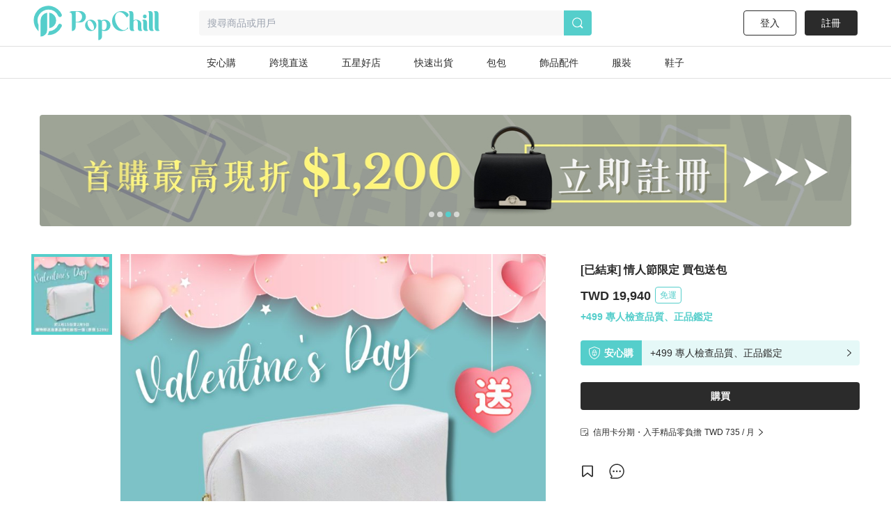

--- FILE ---
content_type: application/javascript; charset=UTF-8
request_url: https://www.popchill.com/_next/static/chunks/pages/_app-c608fa08fcd34f25.js
body_size: 165201
content:
(self.webpackChunk_N_E=self.webpackChunk_N_E||[]).push([[2888],{45042:function(e,t,n){"use strict";function r(e){var t=Object.create(null);return function(n){return void 0===t[n]&&(t[n]=e(n)),t[n]}}n.d(t,{Z:function(){return r}})},79361:function(e,t){"use strict";t.Z=function(e,t,n){return t in e?Object.defineProperty(e,t,{value:n,enumerable:!0,configurable:!0,writable:!0}):e[t]=n,e}},9669:function(e,t,n){e.exports=n(51609)},55448:function(e,t,n){"use strict";var r=n(64867),i=n(36026),o=n(4372),a=n(15327),s=n(94097),u=n(84109),l=n(67985),c=n(85061);e.exports=function(e){return new Promise(function(t,n){var f=e.data,d=e.headers,h=e.responseType;r.isFormData(f)&&delete d["Content-Type"];var p=new XMLHttpRequest;if(e.auth){var g=e.auth.username||"",v=e.auth.password?unescape(encodeURIComponent(e.auth.password)):"";d.Authorization="Basic "+btoa(g+":"+v)}var m=s(e.baseURL,e.url);function y(){if(p){var r="getAllResponseHeaders"in p?u(p.getAllResponseHeaders()):null,o={data:h&&"text"!==h&&"json"!==h?p.response:p.responseText,status:p.status,statusText:p.statusText,headers:r,config:e,request:p};i(t,n,o),p=null}}if(p.open(e.method.toUpperCase(),a(m,e.params,e.paramsSerializer),!0),p.timeout=e.timeout,"onloadend"in p?p.onloadend=y:p.onreadystatechange=function(){p&&4===p.readyState&&(0!==p.status||p.responseURL&&0===p.responseURL.indexOf("file:"))&&setTimeout(y)},p.onabort=function(){p&&(n(c("Request aborted",e,"ECONNABORTED",p)),p=null)},p.onerror=function(){n(c("Network Error",e,null,p)),p=null},p.ontimeout=function(){var t="timeout of "+e.timeout+"ms exceeded";e.timeoutErrorMessage&&(t=e.timeoutErrorMessage),n(c(t,e,e.transitional&&e.transitional.clarifyTimeoutError?"ETIMEDOUT":"ECONNABORTED",p)),p=null},r.isStandardBrowserEnv()){var b=(e.withCredentials||l(m))&&e.xsrfCookieName?o.read(e.xsrfCookieName):void 0;b&&(d[e.xsrfHeaderName]=b)}"setRequestHeader"in p&&r.forEach(d,function(e,t){void 0===f&&"content-type"===t.toLowerCase()?delete d[t]:p.setRequestHeader(t,e)}),r.isUndefined(e.withCredentials)||(p.withCredentials=!!e.withCredentials),h&&"json"!==h&&(p.responseType=e.responseType),"function"==typeof e.onDownloadProgress&&p.addEventListener("progress",e.onDownloadProgress),"function"==typeof e.onUploadProgress&&p.upload&&p.upload.addEventListener("progress",e.onUploadProgress),e.cancelToken&&e.cancelToken.promise.then(function(e){p&&(p.abort(),n(e),p=null)}),f||(f=null),p.send(f)})}},51609:function(e,t,n){"use strict";var r=n(64867),i=n(91849),o=n(30321),a=n(47185),s=n(45655);function u(e){var t=new o(e),n=i(o.prototype.request,t);return r.extend(n,o.prototype,t),r.extend(n,t),n}var l=u(s);l.Axios=o,l.create=function(e){return u(a(l.defaults,e))},l.Cancel=n(65263),l.CancelToken=n(14972),l.isCancel=n(26502),l.all=function(e){return Promise.all(e)},l.spread=n(8713),l.isAxiosError=n(16268),e.exports=l,e.exports.default=l},65263:function(e){"use strict";function t(e){this.message=e}t.prototype.toString=function(){return"Cancel"+(this.message?": "+this.message:"")},t.prototype.__CANCEL__=!0,e.exports=t},14972:function(e,t,n){"use strict";var r=n(65263);function i(e){if("function"!=typeof e)throw TypeError("executor must be a function.");this.promise=new Promise(function(e){t=e});var t,n=this;e(function(e){!n.reason&&(n.reason=new r(e),t(n.reason))})}i.prototype.throwIfRequested=function(){if(this.reason)throw this.reason},i.source=function(){var e;return{token:new i(function(t){e=t}),cancel:e}},e.exports=i},26502:function(e){"use strict";e.exports=function(e){return!!(e&&e.__CANCEL__)}},30321:function(e,t,n){"use strict";var r=n(64867),i=n(15327),o=n(80782),a=n(13572),s=n(47185),u=n(54875),l=u.validators;function c(e){this.defaults=e,this.interceptors={request:new o,response:new o}}c.prototype.request=function(e){"string"==typeof e?(e=arguments[1]||{},e.url=arguments[0]):e=e||{},(e=s(this.defaults,e)).method?e.method=e.method.toLowerCase():this.defaults.method?e.method=this.defaults.method.toLowerCase():e.method="get";var t,n=e.transitional;void 0!==n&&u.assertOptions(n,{silentJSONParsing:l.transitional(l.boolean,"1.0.0"),forcedJSONParsing:l.transitional(l.boolean,"1.0.0"),clarifyTimeoutError:l.transitional(l.boolean,"1.0.0")},!1);var r=[],i=!0;this.interceptors.request.forEach(function(t){("function"!=typeof t.runWhen||!1!==t.runWhen(e))&&(i=i&&t.synchronous,r.unshift(t.fulfilled,t.rejected))});var o=[];if(this.interceptors.response.forEach(function(e){o.push(e.fulfilled,e.rejected)}),!i){var c=[a,void 0];for(Array.prototype.unshift.apply(c,r),c=c.concat(o),t=Promise.resolve(e);c.length;)t=t.then(c.shift(),c.shift());return t}for(var f=e;r.length;){var d=r.shift(),h=r.shift();try{f=d(f)}catch(p){h(p);break}}try{t=a(f)}catch(g){return Promise.reject(g)}for(;o.length;)t=t.then(o.shift(),o.shift());return t},c.prototype.getUri=function(e){return e=s(this.defaults,e),i(e.url,e.params,e.paramsSerializer).replace(/^\?/,"")},r.forEach(["delete","get","head","options"],function(e){c.prototype[e]=function(t,n){return this.request(s(n||{},{method:e,url:t,data:(n||{}).data}))}}),r.forEach(["post","put","patch"],function(e){c.prototype[e]=function(t,n,r){return this.request(s(r||{},{method:e,url:t,data:n}))}}),e.exports=c},80782:function(e,t,n){"use strict";var r=n(64867);function i(){this.handlers=[]}i.prototype.use=function(e,t,n){return this.handlers.push({fulfilled:e,rejected:t,synchronous:!!n&&n.synchronous,runWhen:n?n.runWhen:null}),this.handlers.length-1},i.prototype.eject=function(e){this.handlers[e]&&(this.handlers[e]=null)},i.prototype.forEach=function(e){r.forEach(this.handlers,function(t){null!==t&&e(t)})},e.exports=i},94097:function(e,t,n){"use strict";var r=n(91793),i=n(7303);e.exports=function(e,t){return e&&!r(t)?i(e,t):t}},85061:function(e,t,n){"use strict";var r=n(80481);e.exports=function(e,t,n,i,o){return r(Error(e),t,n,i,o)}},13572:function(e,t,n){"use strict";var r=n(64867),i=n(18527),o=n(26502),a=n(45655);function s(e){e.cancelToken&&e.cancelToken.throwIfRequested()}e.exports=function(e){return s(e),e.headers=e.headers||{},e.data=i.call(e,e.data,e.headers,e.transformRequest),e.headers=r.merge(e.headers.common||{},e.headers[e.method]||{},e.headers),r.forEach(["delete","get","head","post","put","patch","common"],function(t){delete e.headers[t]}),(e.adapter||a.adapter)(e).then(function(t){return s(e),t.data=i.call(e,t.data,t.headers,e.transformResponse),t},function(t){return!o(t)&&(s(e),t&&t.response&&(t.response.data=i.call(e,t.response.data,t.response.headers,e.transformResponse))),Promise.reject(t)})}},80481:function(e){"use strict";e.exports=function(e,t,n,r,i){return e.config=t,n&&(e.code=n),e.request=r,e.response=i,e.isAxiosError=!0,e.toJSON=function(){return{message:this.message,name:this.name,description:this.description,number:this.number,fileName:this.fileName,lineNumber:this.lineNumber,columnNumber:this.columnNumber,stack:this.stack,config:this.config,code:this.code}},e}},47185:function(e,t,n){"use strict";var r=n(64867);e.exports=function(e,t){t=t||{};var n={},i=["url","method","data"],o=["headers","auth","proxy","params"],a=["baseURL","transformRequest","transformResponse","paramsSerializer","timeout","timeoutMessage","withCredentials","adapter","responseType","xsrfCookieName","xsrfHeaderName","onUploadProgress","onDownloadProgress","decompress","maxContentLength","maxBodyLength","maxRedirects","transport","httpAgent","httpsAgent","cancelToken","socketPath","responseEncoding"],s=["validateStatus"];function u(e,t){return r.isPlainObject(e)&&r.isPlainObject(t)?r.merge(e,t):r.isPlainObject(t)?r.merge({},t):r.isArray(t)?t.slice():t}function l(i){r.isUndefined(t[i])?r.isUndefined(e[i])||(n[i]=u(void 0,e[i])):n[i]=u(e[i],t[i])}r.forEach(i,function(e){r.isUndefined(t[e])||(n[e]=u(void 0,t[e]))}),r.forEach(o,l),r.forEach(a,function(i){r.isUndefined(t[i])?r.isUndefined(e[i])||(n[i]=u(void 0,e[i])):n[i]=u(void 0,t[i])}),r.forEach(s,function(r){r in t?n[r]=u(e[r],t[r]):r in e&&(n[r]=u(void 0,e[r]))});var c=i.concat(o).concat(a).concat(s),f=Object.keys(e).concat(Object.keys(t)).filter(function(e){return -1===c.indexOf(e)});return r.forEach(f,l),n}},36026:function(e,t,n){"use strict";var r=n(85061);e.exports=function(e,t,n){var i=n.config.validateStatus;!n.status||!i||i(n.status)?e(n):t(r("Request failed with status code "+n.status,n.config,null,n.request,n))}},18527:function(e,t,n){"use strict";var r=n(64867),i=n(45655);e.exports=function(e,t,n){var o=this||i;return r.forEach(n,function(n){e=n.call(o,e,t)}),e}},45655:function(e,t,n){"use strict";var r=n(83454),i=n(64867),o=n(16016),a=n(80481),s={"Content-Type":"application/x-www-form-urlencoded"};function u(e,t){!i.isUndefined(e)&&i.isUndefined(e["Content-Type"])&&(e["Content-Type"]=t)}var l,c={transitional:{silentJSONParsing:!0,forcedJSONParsing:!0,clarifyTimeoutError:!1},adapter:("undefined"!=typeof XMLHttpRequest?l=n(55448):void 0!==r&&"[object process]"===Object.prototype.toString.call(r)&&(l=n(55448)),l),transformRequest:[function(e,t){return(o(t,"Accept"),o(t,"Content-Type"),i.isFormData(e)||i.isArrayBuffer(e)||i.isBuffer(e)||i.isStream(e)||i.isFile(e)||i.isBlob(e))?e:i.isArrayBufferView(e)?e.buffer:i.isURLSearchParams(e)?(u(t,"application/x-www-form-urlencoded;charset=utf-8"),e.toString()):i.isObject(e)||t&&"application/json"===t["Content-Type"]?(u(t,"application/json"),function(e,t,n){if(i.isString(e))try{return(0,JSON.parse)(e),i.trim(e)}catch(r){if("SyntaxError"!==r.name)throw r}return(0,JSON.stringify)(e)}(e)):e}],transformResponse:[function(e){var t=this.transitional,n=t&&t.silentJSONParsing,r=t&&t.forcedJSONParsing,o=!n&&"json"===this.responseType;if(o||r&&i.isString(e)&&e.length)try{return JSON.parse(e)}catch(s){if(o){if("SyntaxError"===s.name)throw a(s,this,"E_JSON_PARSE");throw s}}return e}],timeout:0,xsrfCookieName:"XSRF-TOKEN",xsrfHeaderName:"X-XSRF-TOKEN",maxContentLength:-1,maxBodyLength:-1,validateStatus:function(e){return e>=200&&e<300}};c.headers={common:{Accept:"application/json, text/plain, */*"}},i.forEach(["delete","get","head"],function(e){c.headers[e]={}}),i.forEach(["post","put","patch"],function(e){c.headers[e]=i.merge(s)}),e.exports=c},91849:function(e){"use strict";e.exports=function(e,t){return function(){for(var n=Array(arguments.length),r=0;r<n.length;r++)n[r]=arguments[r];return e.apply(t,n)}}},15327:function(e,t,n){"use strict";var r=n(64867);function i(e){return encodeURIComponent(e).replace(/%3A/gi,":").replace(/%24/g,"$").replace(/%2C/gi,",").replace(/%20/g,"+").replace(/%5B/gi,"[").replace(/%5D/gi,"]")}e.exports=function(e,t,n){if(!t)return e;if(n)o=n(t);else if(r.isURLSearchParams(t))o=t.toString();else{var o,a=[];r.forEach(t,function(e,t){null!=e&&(r.isArray(e)?t+="[]":e=[e],r.forEach(e,function(e){r.isDate(e)?e=e.toISOString():r.isObject(e)&&(e=JSON.stringify(e)),a.push(i(t)+"="+i(e))}))}),o=a.join("&")}if(o){var s=e.indexOf("#");-1!==s&&(e=e.slice(0,s)),e+=(-1===e.indexOf("?")?"?":"&")+o}return e}},7303:function(e){"use strict";e.exports=function(e,t){return t?e.replace(/\/+$/,"")+"/"+t.replace(/^\/+/,""):e}},4372:function(e,t,n){"use strict";var r=n(64867);e.exports=r.isStandardBrowserEnv()?{write:function(e,t,n,i,o,a){var s=[];s.push(e+"="+encodeURIComponent(t)),r.isNumber(n)&&s.push("expires="+new Date(n).toGMTString()),r.isString(i)&&s.push("path="+i),r.isString(o)&&s.push("domain="+o),!0===a&&s.push("secure"),document.cookie=s.join("; ")},read:function(e){var t=document.cookie.match(RegExp("(^|;\\s*)("+e+")=([^;]*)"));return t?decodeURIComponent(t[3]):null},remove:function(e){this.write(e,"",Date.now()-864e5)}}:{write:function(){},read:function(){return null},remove:function(){}}},91793:function(e){"use strict";e.exports=function(e){return/^([a-z][a-z\d\+\-\.]*:)?\/\//i.test(e)}},16268:function(e){"use strict";e.exports=function(e){return"object"==typeof e&&!0===e.isAxiosError}},67985:function(e,t,n){"use strict";var r=n(64867);e.exports=r.isStandardBrowserEnv()?function(){var e,t=/(msie|trident)/i.test(navigator.userAgent),n=document.createElement("a");function i(e){var r=e;return t&&(n.setAttribute("href",r),r=n.href),n.setAttribute("href",r),{href:n.href,protocol:n.protocol?n.protocol.replace(/:$/,""):"",host:n.host,search:n.search?n.search.replace(/^\?/,""):"",hash:n.hash?n.hash.replace(/^#/,""):"",hostname:n.hostname,port:n.port,pathname:"/"===n.pathname.charAt(0)?n.pathname:"/"+n.pathname}}return e=i(window.location.href),function(t){var n=r.isString(t)?i(t):t;return n.protocol===e.protocol&&n.host===e.host}}():function(){return!0}},16016:function(e,t,n){"use strict";var r=n(64867);e.exports=function(e,t){r.forEach(e,function(n,r){r!==t&&r.toUpperCase()===t.toUpperCase()&&(e[t]=n,delete e[r])})}},84109:function(e,t,n){"use strict";var r=n(64867),i=["age","authorization","content-length","content-type","etag","expires","from","host","if-modified-since","if-unmodified-since","last-modified","location","max-forwards","proxy-authorization","referer","retry-after","user-agent"];e.exports=function(e){var t,n,o,a={};return e&&r.forEach(e.split("\n"),function(e){o=e.indexOf(":"),t=r.trim(e.substr(0,o)).toLowerCase(),n=r.trim(e.substr(o+1)),t&&!(a[t]&&i.indexOf(t)>=0)&&("set-cookie"===t?a[t]=(a[t]?a[t]:[]).concat([n]):a[t]=a[t]?a[t]+", "+n:n)}),a}},8713:function(e){"use strict";e.exports=function(e){return function(t){return e.apply(null,t)}}},54875:function(e,t,n){"use strict";var r=n(88593),i={};["object","boolean","number","function","string","symbol"].forEach(function(e,t){i[e]=function(n){return typeof n===e||"a"+(t<1?"n ":" ")+e}});var o={},a=r.version.split(".");function s(e,t){for(var n=t?t.split("."):a,r=e.split("."),i=0;i<3;i++){if(n[i]>r[i])return!0;if(n[i]<r[i])break}return!1}i.transitional=function(e,t,n){var i=t&&s(t);function a(e,t){return"[Axios v"+r.version+"] Transitional option '"+e+"'"+t+(n?". "+n:"")}return function(n,r,s){if(!1===e)throw Error(a(r," has been removed in "+t));return i&&!o[r]&&(o[r]=!0,console.warn(a(r," has been deprecated since v"+t+" and will be removed in the near future"))),!e||e(n,r,s)}},e.exports={isOlderVersion:s,assertOptions:function(e,t,n){if("object"!=typeof e)throw TypeError("options must be an object");for(var r=Object.keys(e),i=r.length;i-- >0;){var o=r[i],a=t[o];if(a){var s=e[o],u=void 0===s||a(s,o,e);if(!0!==u)throw TypeError("option "+o+" must be "+u);continue}if(!0!==n)throw Error("Unknown option "+o)}},validators:i}},64867:function(e,t,n){"use strict";var r=n(91849),i=Object.prototype.toString;function o(e){return"[object Array]"===i.call(e)}function a(e){return void 0===e}function s(e){return null!==e&&"object"==typeof e}function u(e){if("[object Object]"!==i.call(e))return!1;var t=Object.getPrototypeOf(e);return null===t||t===Object.prototype}function l(e){return"[object Function]"===i.call(e)}function c(e,t){if(null!=e){if("object"!=typeof e&&(e=[e]),o(e))for(var n=0,r=e.length;n<r;n++)t.call(null,e[n],n,e);else for(var i in e)Object.prototype.hasOwnProperty.call(e,i)&&t.call(null,e[i],i,e)}}e.exports={isArray:o,isArrayBuffer:function(e){return"[object ArrayBuffer]"===i.call(e)},isBuffer:function(e){return null!==e&&!a(e)&&null!==e.constructor&&!a(e.constructor)&&"function"==typeof e.constructor.isBuffer&&e.constructor.isBuffer(e)},isFormData:function(e){return"undefined"!=typeof FormData&&e instanceof FormData},isArrayBufferView:function(e){var t;return"undefined"!=typeof ArrayBuffer&&ArrayBuffer.isView?ArrayBuffer.isView(e):e&&e.buffer&&e.buffer instanceof ArrayBuffer},isString:function(e){return"string"==typeof e},isNumber:function(e){return"number"==typeof e},isObject:s,isPlainObject:u,isUndefined:a,isDate:function(e){return"[object Date]"===i.call(e)},isFile:function(e){return"[object File]"===i.call(e)},isBlob:function(e){return"[object Blob]"===i.call(e)},isFunction:l,isStream:function(e){return s(e)&&l(e.pipe)},isURLSearchParams:function(e){return"undefined"!=typeof URLSearchParams&&e instanceof URLSearchParams},isStandardBrowserEnv:function(){return("undefined"==typeof navigator||"ReactNative"!==navigator.product&&"NativeScript"!==navigator.product&&"NS"!==navigator.product)&&"undefined"!=typeof window&&"undefined"!=typeof document},forEach:c,merge:function e(){var t={};function n(n,r){u(t[r])&&u(n)?t[r]=e(t[r],n):u(n)?t[r]=e({},n):o(n)?t[r]=n.slice():t[r]=n}for(var r=0,i=arguments.length;r<i;r++)c(arguments[r],n);return t},extend:function(e,t,n){return c(t,function(t,i){n&&"function"==typeof t?e[i]=r(t,n):e[i]=t}),e},trim:function(e){return e.trim?e.trim():e.replace(/^\s+|\s+$/g,"")},stripBOM:function(e){return 65279===e.charCodeAt(0)&&(e=e.slice(1)),e}}},24262:function(e,t,n){"use strict";function r(e){var t=new Date(Date.UTC(e.getFullYear(),e.getMonth(),e.getDate(),e.getHours(),e.getMinutes(),e.getSeconds(),e.getMilliseconds()));return t.setUTCFullYear(e.getFullYear()),e.getTime()-t.getTime()}n.d(t,{Z:function(){return r}})},13882:function(e,t,n){"use strict";function r(e,t){if(t.length<e)throw TypeError(e+" argument"+(e>1?"s":"")+" required, but only "+t.length+" present")}n.d(t,{Z:function(){return r}})},92300:function(e,t,n){"use strict";n.d(t,{Z:function(){return a}});var r=n(24262),i=n(69119),o=n(13882);function a(e,t){(0,o.Z)(2,arguments);var n,a=(0,i.Z)(e),s=(0,i.Z)(t);return Math.round((a.getTime()-(0,r.Z)(a)-(s.getTime()-(0,r.Z)(s)))/864e5)}},69119:function(e,t,n){"use strict";n.d(t,{Z:function(){return o}});var r=n(19013),i=n(13882);function o(e){(0,i.Z)(1,arguments);var t=(0,r.Z)(e);return t.setHours(0,0,0,0),t}},19013:function(e,t,n){"use strict";n.d(t,{Z:function(){return o}});var r=n(71002),i=n(13882);function o(e){(0,i.Z)(1,arguments);var t=Object.prototype.toString.call(e);return e instanceof Date||"object"===(0,r.Z)(e)&&"[object Date]"===t?new Date(e.getTime()):"number"==typeof e||"[object Number]"===t?new Date(e):(("string"==typeof e||"[object String]"===t)&&"undefined"!=typeof console&&(console.warn("Starting with v2.0.0-beta.1 date-fns doesn't accept strings as date arguments. Please use `parseISO` to parse strings. See: https://github.com/date-fns/date-fns/blob/master/docs/upgradeGuide.md#string-arguments"),console.warn(Error().stack)),new Date(NaN))}},27484:function(e){var t;t=function(){"use strict";var e="millisecond",t="second",n="minute",r="hour",i="week",o="month",a="quarter",s="year",u="date",l="Invalid Date",c=/^(\d{4})[-/]?(\d{1,2})?[-/]?(\d{0,2})[Tt\s]*(\d{1,2})?:?(\d{1,2})?:?(\d{1,2})?[.:]?(\d+)?$/,f=/\[([^\]]+)]|Y{1,4}|M{1,4}|D{1,2}|d{1,4}|H{1,2}|h{1,2}|a|A|m{1,2}|s{1,2}|Z{1,2}|SSS/g,d={name:"en",weekdays:"Sunday_Monday_Tuesday_Wednesday_Thursday_Friday_Saturday".split("_"),months:"January_February_March_April_May_June_July_August_September_October_November_December".split("_"),ordinal:function(e){var t=["th","st","nd","rd"],n=e%100;return"["+e+(t[(n-20)%10]||t[n]||t[0])+"]"}},h=function(e,t,n){var r=String(e);return!r||r.length>=t?e:""+Array(t+1-r.length).join(n)+e},p="en",g={};g[p]=d;var v=function(e){return e instanceof x},m=function e(t,n,r){var i;if(!t)return p;if("string"==typeof t){var o=t.toLowerCase();g[o]&&(i=o),n&&(g[o]=n,i=o);var a=t.split("-");if(!i&&a.length>1)return e(a[0])}else{var s=t.name;g[s]=t,i=s}return!r&&i&&(p=i),i||!r&&p},y=function(e,t){if(v(e))return e.clone();var n="object"==typeof t?t:{};return n.date=e,n.args=arguments,new x(n)},b={s:h,z:function(e){var t=-e.utcOffset(),n=Math.abs(t);return(t<=0?"+":"-")+h(Math.floor(n/60),2,"0")+":"+h(n%60,2,"0")},m:function e(t,n){if(t.date()<n.date())return-e(n,t);var r=12*(n.year()-t.year())+(n.month()-t.month()),i=t.clone().add(r,o),a=n-i<0,s=t.clone().add(r+(a?-1:1),o);return+(-(r+(n-i)/(a?i-s:s-i))||0)},a:function(e){return e<0?Math.ceil(e)||0:Math.floor(e)},p:function(l){return({M:o,y:s,w:i,d:"day",D:u,h:r,m:n,s:t,ms:e,Q:a})[l]||String(l||"").toLowerCase().replace(/s$/,"")},u:function(e){return void 0===e}};b.l=m,b.i=v,b.w=function(e,t){return y(e,{locale:t.$L,utc:t.$u,x:t.$x,$offset:t.$offset})};var x=function(){function d(e){this.$L=m(e.locale,null,!0),this.parse(e)}var h=d.prototype;return h.parse=function(e){this.$d=function(e){var t=e.date,n=e.utc;if(null===t)return new Date(NaN);if(b.u(t))return new Date;if(t instanceof Date)return new Date(t);if("string"==typeof t&&!/Z$/i.test(t)){var r=t.match(c);if(r){var i=r[2]-1||0,o=(r[7]||"0").substring(0,3);return n?new Date(Date.UTC(r[1],i,r[3]||1,r[4]||0,r[5]||0,r[6]||0,o)):new Date(r[1],i,r[3]||1,r[4]||0,r[5]||0,r[6]||0,o)}}return new Date(t)}(e),this.$x=e.x||{},this.init()},h.init=function(){var e=this.$d;this.$y=e.getFullYear(),this.$M=e.getMonth(),this.$D=e.getDate(),this.$W=e.getDay(),this.$H=e.getHours(),this.$m=e.getMinutes(),this.$s=e.getSeconds(),this.$ms=e.getMilliseconds()},h.$utils=function(){return b},h.isValid=function(){return this.$d.toString()!==l},h.isSame=function(e,t){var n=y(e);return this.startOf(t)<=n&&n<=this.endOf(t)},h.isAfter=function(e,t){return y(e)<this.startOf(t)},h.isBefore=function(e,t){return this.endOf(t)<y(e)},h.$g=function(e,t,n){return b.u(e)?this[t]:this.set(n,e)},h.unix=function(){return Math.floor(this.valueOf()/1e3)},h.valueOf=function(){return this.$d.getTime()},h.startOf=function(e,a){var l=this,c=!!b.u(a)||a,f=b.p(e),d=function(e,t){var n=b.w(l.$u?Date.UTC(l.$y,t,e):new Date(l.$y,t,e),l);return c?n:n.endOf("day")},h=function(e,t){return b.w(l.toDate()[e].apply(l.toDate("s"),(c?[0,0,0,0]:[23,59,59,999]).slice(t)),l)},p=this.$W,g=this.$M,v=this.$D,m="set"+(this.$u?"UTC":"");switch(f){case s:return c?d(1,0):d(31,11);case o:return c?d(1,g):d(0,g+1);case i:var y=this.$locale().weekStart||0,x=(p<y?p+7:p)-y;return d(c?v-x:v+(6-x),g);case"day":case u:return h(m+"Hours",0);case r:return h(m+"Minutes",1);case n:return h(m+"Seconds",2);case t:return h(m+"Milliseconds",3);default:return this.clone()}},h.endOf=function(e){return this.startOf(e,!1)},h.$set=function(i,a){var l,c=b.p(i),f="set"+(this.$u?"UTC":""),d=((l={}).day=f+"Date",l[u]=f+"Date",l[o]=f+"Month",l[s]=f+"FullYear",l[r]=f+"Hours",l[n]=f+"Minutes",l[t]=f+"Seconds",l[e]=f+"Milliseconds",l)[c],h="day"===c?this.$D+(a-this.$W):a;if(c===o||c===s){var p=this.clone().set(u,1);p.$d[d](h),p.init(),this.$d=p.set(u,Math.min(this.$D,p.daysInMonth())).$d}else d&&this.$d[d](h);return this.init(),this},h.set=function(e,t){return this.clone().$set(e,t)},h.get=function(e){return this[b.p(e)]()},h.add=function(e,a){var u,l=this;e=Number(e);var c=b.p(a),f=function(t){var n=y(l);return b.w(n.date(n.date()+Math.round(t*e)),l)};if(c===o)return this.set(o,this.$M+e);if(c===s)return this.set(s,this.$y+e);if("day"===c)return f(1);if(c===i)return f(7);var d=((u={})[n]=6e4,u[r]=36e5,u[t]=1e3,u)[c]||1,h=this.$d.getTime()+e*d;return b.w(h,this)},h.subtract=function(e,t){return this.add(-1*e,t)},h.format=function(e){var t=this,n=this.$locale();if(!this.isValid())return n.invalidDate||l;var r=e||"YYYY-MM-DDTHH:mm:ssZ",i=b.z(this),o=this.$H,a=this.$m,s=this.$M,u=n.weekdays,c=n.months,d=n.meridiem,h=function(e,n,i,o){return e&&(e[n]||e(t,r))||i[n].slice(0,o)},p=function(e){return b.s(o%12||12,e,"0")},g=d||function(e,t,n){var r=e<12?"AM":"PM";return n?r.toLowerCase():r};return r.replace(f,function(e,r){return r||function(e){switch(e){case"YY":return String(t.$y).slice(-2);case"YYYY":return b.s(t.$y,4,"0");case"M":return s+1;case"MM":return b.s(s+1,2,"0");case"MMM":return h(n.monthsShort,s,c,3);case"MMMM":return h(c,s);case"D":return t.$D;case"DD":return b.s(t.$D,2,"0");case"d":return String(t.$W);case"dd":return h(n.weekdaysMin,t.$W,u,2);case"ddd":return h(n.weekdaysShort,t.$W,u,3);case"dddd":return u[t.$W];case"H":return String(o);case"HH":return b.s(o,2,"0");case"h":return p(1);case"hh":return p(2);case"a":return g(o,a,!0);case"A":return g(o,a,!1);case"m":return String(a);case"mm":return b.s(a,2,"0");case"s":return String(t.$s);case"ss":return b.s(t.$s,2,"0");case"SSS":return b.s(t.$ms,3,"0");case"Z":return i}return null}(e)||i.replace(":","")})},h.utcOffset=function(){return-(15*Math.round(this.$d.getTimezoneOffset()/15))},h.diff=function(e,u,l){var c,f=this,d=b.p(u),h=y(e),p=(h.utcOffset()-this.utcOffset())*6e4,g=this-h,v=function(){return b.m(f,h)};switch(d){case s:c=v()/12;break;case o:c=v();break;case a:c=v()/3;break;case i:c=(g-p)/6048e5;break;case"day":c=(g-p)/864e5;break;case r:c=g/36e5;break;case n:c=g/6e4;break;case t:c=g/1e3;break;default:c=g}return l?c:b.a(c)},h.daysInMonth=function(){return this.endOf(o).$D},h.$locale=function(){return g[this.$L]},h.locale=function(e,t){if(!e)return this.$L;var n=this.clone(),r=m(e,t,!0);return r&&(n.$L=r),n},h.clone=function(){return b.w(this.$d,this)},h.toDate=function(){return new Date(this.valueOf())},h.toJSON=function(){return this.isValid()?this.toISOString():null},h.toISOString=function(){return this.$d.toISOString()},h.toString=function(){return this.$d.toUTCString()},d}(),_=x.prototype;return y.prototype=_,[["$ms",e],["$s",t],["$m",n],["$H",r],["$W","day"],["$M",o],["$y",s],["$D",u]].forEach(function(e){_[e[1]]=function(t){return this.$g(t,e[0],e[1])}}),y.extend=function(e,t){return e.$i||(e(t,x,y),e.$i=!0),y},y.locale=m,y.isDayjs=v,y.unix=function(e){return y(1e3*e)},y.en=g[p],y.Ls=g,y.p={},y},e.exports=t()},8679:function(e,t,n){"use strict";var r=n(21296),i={childContextTypes:!0,contextType:!0,contextTypes:!0,defaultProps:!0,displayName:!0,getDefaultProps:!0,getDerivedStateFromError:!0,getDerivedStateFromProps:!0,mixins:!0,propTypes:!0,type:!0},o={name:!0,length:!0,prototype:!0,caller:!0,callee:!0,arguments:!0,arity:!0},a={$$typeof:!0,compare:!0,defaultProps:!0,displayName:!0,propTypes:!0,type:!0},s={};function u(e){return r.isMemo(e)?a:s[e.$$typeof]||i}s[r.ForwardRef]={$$typeof:!0,render:!0,defaultProps:!0,displayName:!0,propTypes:!0},s[r.Memo]=a;var l=Object.defineProperty,c=Object.getOwnPropertyNames,f=Object.getOwnPropertySymbols,d=Object.getOwnPropertyDescriptor,h=Object.getPrototypeOf,p=Object.prototype;e.exports=function e(t,n,r){if("string"!=typeof n){if(p){var i=h(n);i&&i!==p&&e(t,i,r)}var a=c(n);f&&(a=a.concat(f(n)));for(var s=u(t),g=u(n),v=0;v<a.length;++v){var m=a[v];if(!o[m]&&!(r&&r[m])&&!(g&&g[m])&&!(s&&s[m])){var y=d(n,m);try{l(t,m,y)}catch(b){}}}}return t}},96103:function(e,t){"use strict";/** @license React v16.13.1
 * react-is.production.min.js
 *
 * Copyright (c) Facebook, Inc. and its affiliates.
 *
 * This source code is licensed under the MIT license found in the
 * LICENSE file in the root directory of this source tree.
 */ var n="function"==typeof Symbol&&Symbol.for,r=n?Symbol.for("react.element"):60103,i=n?Symbol.for("react.portal"):60106,o=n?Symbol.for("react.fragment"):60107,a=n?Symbol.for("react.strict_mode"):60108,s=n?Symbol.for("react.profiler"):60114,u=n?Symbol.for("react.provider"):60109,l=n?Symbol.for("react.context"):60110,c=n?Symbol.for("react.async_mode"):60111,f=n?Symbol.for("react.concurrent_mode"):60111,d=n?Symbol.for("react.forward_ref"):60112,h=n?Symbol.for("react.suspense"):60113,p=n?Symbol.for("react.suspense_list"):60120,g=n?Symbol.for("react.memo"):60115,v=n?Symbol.for("react.lazy"):60116,m=n?Symbol.for("react.block"):60121,y=n?Symbol.for("react.fundamental"):60117,b=n?Symbol.for("react.responder"):60118,x=n?Symbol.for("react.scope"):60119;function _(e){if("object"==typeof e&&null!==e){var t=e.$$typeof;switch(t){case r:switch(e=e.type){case c:case f:case o:case s:case a:case h:return e;default:switch(e=e&&e.$$typeof){case l:case d:case v:case g:case u:return e;default:return t}}case i:return t}}}function w(e){return _(e)===f}t.AsyncMode=c,t.ConcurrentMode=f,t.ContextConsumer=l,t.ContextProvider=u,t.Element=r,t.ForwardRef=d,t.Fragment=o,t.Lazy=v,t.Memo=g,t.Portal=i,t.Profiler=s,t.StrictMode=a,t.Suspense=h,t.isAsyncMode=function(e){return w(e)||_(e)===c},t.isConcurrentMode=w,t.isContextConsumer=function(e){return _(e)===l},t.isContextProvider=function(e){return _(e)===u},t.isElement=function(e){return"object"==typeof e&&null!==e&&e.$$typeof===r},t.isForwardRef=function(e){return _(e)===d},t.isFragment=function(e){return _(e)===o},t.isLazy=function(e){return _(e)===v},t.isMemo=function(e){return _(e)===g},t.isPortal=function(e){return _(e)===i},t.isProfiler=function(e){return _(e)===s},t.isStrictMode=function(e){return _(e)===a},t.isSuspense=function(e){return _(e)===h},t.isValidElementType=function(e){return"string"==typeof e||"function"==typeof e||e===o||e===f||e===s||e===a||e===h||e===p||"object"==typeof e&&null!==e&&(e.$$typeof===v||e.$$typeof===g||e.$$typeof===u||e.$$typeof===l||e.$$typeof===d||e.$$typeof===y||e.$$typeof===b||e.$$typeof===x||e.$$typeof===m)},t.typeOf=_},21296:function(e,t,n){"use strict";e.exports=n(96103)},96486:function(e,t,n){var r;e=n.nmd(e),(function(){var i,o="Expected a function",a="__lodash_hash_undefined__",s="__lodash_placeholder__",u=1/0,l=0/0,c=[["ary",128],["bind",1],["bindKey",2],["curry",8],["curryRight",16],["flip",512],["partial",32],["partialRight",64],["rearg",256]],f="[object Arguments]",d="[object Array]",h="[object Boolean]",p="[object Date]",g="[object Error]",v="[object Function]",m="[object GeneratorFunction]",y="[object Map]",b="[object Number]",x="[object Object]",_="[object Promise]",w="[object RegExp]",S="[object Set]",C="[object String]",j="[object Symbol]",k="[object WeakMap]",P="[object ArrayBuffer]",O="[object DataView]",N="[object Float32Array]",A="[object Float64Array]",R="[object Int8Array]",E="[object Int16Array]",T="[object Int32Array]",L="[object Uint8Array]",M="[object Uint8ClampedArray]",Z="[object Uint16Array]",I="[object Uint32Array]",D=/\b__p \+= '';/g,F=/\b(__p \+=) '' \+/g,U=/(__e\(.*?\)|\b__t\)) \+\n'';/g,V=/&(?:amp|lt|gt|quot|#39);/g,B=/[&<>"']/g,z=RegExp(V.source),$=RegExp(B.source),q=/<%-([\s\S]+?)%>/g,K=/<%([\s\S]+?)%>/g,H=/<%=([\s\S]+?)%>/g,Q=/\.|\[(?:[^[\]]*|(["'])(?:(?!\1)[^\\]|\\.)*?\1)\]/,G=/^\w*$/,W=/[^.[\]]+|\[(?:(-?\d+(?:\.\d+)?)|(["'])((?:(?!\2)[^\\]|\\.)*?)\2)\]|(?=(?:\.|\[\])(?:\.|\[\]|$))/g,J=/[\\^$.*+?()[\]{}|]/g,X=RegExp(J.source),Y=/^\s+/,ee=/\s/,et=/\{(?:\n\/\* \[wrapped with .+\] \*\/)?\n?/,en=/\{\n\/\* \[wrapped with (.+)\] \*/,er=/,? & /,ei=/[^\x00-\x2f\x3a-\x40\x5b-\x60\x7b-\x7f]+/g,eo=/[()=,{}\[\]\/\s]/,ea=/\\(\\)?/g,es=/\$\{([^\\}]*(?:\\.[^\\}]*)*)\}/g,eu=/\w*$/,el=/^[-+]0x[0-9a-f]+$/i,ec=/^0b[01]+$/i,ef=/^\[object .+?Constructor\]$/,ed=/^0o[0-7]+$/i,eh=/^(?:0|[1-9]\d*)$/,ep=/[\xc0-\xd6\xd8-\xf6\xf8-\xff\u0100-\u017f]/g,eg=/($^)/,ev=/['\n\r\u2028\u2029\\]/g,em="\ud800-\udfff",ey="\\u0300-\\u036f\\ufe20-\\ufe2f\\u20d0-\\u20ff",eb="\\u2700-\\u27bf",ex="a-z\\xdf-\\xf6\\xf8-\\xff",e_="A-Z\\xc0-\\xd6\\xd8-\\xde",ew="\\ufe0e\\ufe0f",eS="\\xac\\xb1\\xd7\\xf7\\x00-\\x2f\\x3a-\\x40\\x5b-\\x60\\x7b-\\xbf\\u2000-\\u206f \\t\\x0b\\f\\xa0\\ufeff\\n\\r\\u2028\\u2029\\u1680\\u180e\\u2000\\u2001\\u2002\\u2003\\u2004\\u2005\\u2006\\u2007\\u2008\\u2009\\u200a\\u202f\\u205f\\u3000",eC="['’]",ej="["+eS+"]",ek="["+ey+"]",eP="["+ex+"]",eO="[^"+em+eS+"\\d+"+eb+ex+e_+"]",eN="\ud83c[\udffb-\udfff]",eA="[^"+em+"]",eR="(?:\ud83c[\udde6-\uddff]){2}",eE="[\ud800-\udbff][\udc00-\udfff]",eT="["+e_+"]",eL="\\u200d",eM="(?:"+eP+"|"+eO+")",eZ="(?:"+eC+"(?:d|ll|m|re|s|t|ve))?",eI="(?:"+eC+"(?:D|LL|M|RE|S|T|VE))?",eD="(?:"+ek+"|"+eN+")?",eF="["+ew+"]?",eU="(?:"+eL+"(?:"+[eA,eR,eE].join("|")+")"+eF+eD+")*",eV=eF+eD+eU,eB="(?:"+["["+eb+"]",eR,eE].join("|")+")"+eV,ez="(?:"+[eA+ek+"?",ek,eR,eE,"["+em+"]"].join("|")+")",e$=RegExp(eC,"g"),eq=RegExp(ek,"g"),eK=RegExp(eN+"(?="+eN+")|"+ez+eV,"g"),eH=RegExp([eT+"?"+eP+"+"+eZ+"(?="+[ej,eT,"$"].join("|")+")","(?:"+eT+"|"+eO+")+"+eI+"(?="+[ej,eT+eM,"$"].join("|")+")",eT+"?"+eM+"+"+eZ,eT+"+"+eI,"\\d*(?:1ST|2ND|3RD|(?![123])\\dTH)(?=\\b|[a-z_])","\\d*(?:1st|2nd|3rd|(?![123])\\dth)(?=\\b|[A-Z_])","\\d+",eB].join("|"),"g"),eQ=RegExp("["+eL+em+ey+ew+"]"),eG=/[a-z][A-Z]|[A-Z]{2}[a-z]|[0-9][a-zA-Z]|[a-zA-Z][0-9]|[^a-zA-Z0-9 ]/,eW=["Array","Buffer","DataView","Date","Error","Float32Array","Float64Array","Function","Int8Array","Int16Array","Int32Array","Map","Math","Object","Promise","RegExp","Set","String","Symbol","TypeError","Uint8Array","Uint8ClampedArray","Uint16Array","Uint32Array","WeakMap","_","clearTimeout","isFinite","parseInt","setTimeout"],eJ=-1,eX={};eX[N]=eX[A]=eX[R]=eX[E]=eX[T]=eX[L]=eX[M]=eX[Z]=eX[I]=!0,eX[f]=eX[d]=eX[P]=eX[h]=eX[O]=eX[p]=eX[g]=eX[v]=eX[y]=eX[b]=eX[x]=eX[w]=eX[S]=eX[C]=eX[k]=!1;var eY={};eY[f]=eY[d]=eY[P]=eY[O]=eY[h]=eY[p]=eY[N]=eY[A]=eY[R]=eY[E]=eY[T]=eY[y]=eY[b]=eY[x]=eY[w]=eY[S]=eY[C]=eY[j]=eY[L]=eY[M]=eY[Z]=eY[I]=!0,eY[g]=eY[v]=eY[k]=!1;var e0={"\\":"\\","'":"'","\n":"n","\r":"r","\u2028":"u2028","\u2029":"u2029"},e1=parseFloat,e2=parseInt,e3="object"==typeof n.g&&n.g&&n.g.Object===Object&&n.g,e4="object"==typeof self&&self&&self.Object===Object&&self,e5=e3||e4||Function("return this")(),e6=t&&!t.nodeType&&t,e8=e6&&e&&!e.nodeType&&e,e7=e8&&e8.exports===e6,e9=e7&&e3.process,te=function(){try{var e=e8&&e8.require&&e8.require("util").types;if(e)return e;return e9&&e9.binding&&e9.binding("util")}catch(t){}}(),tt=te&&te.isArrayBuffer,tn=te&&te.isDate,tr=te&&te.isMap,ti=te&&te.isRegExp,to=te&&te.isSet,ta=te&&te.isTypedArray;function ts(e,t,n){switch(n.length){case 0:return e.call(t);case 1:return e.call(t,n[0]);case 2:return e.call(t,n[0],n[1]);case 3:return e.call(t,n[0],n[1],n[2])}return e.apply(t,n)}function tu(e,t,n,r){for(var i=-1,o=null==e?0:e.length;++i<o;){var a=e[i];t(r,a,n(a),e)}return r}function tl(e,t){for(var n=-1,r=null==e?0:e.length;++n<r&&!1!==t(e[n],n,e););return e}function tc(e,t){for(var n=null==e?0:e.length;n--&&!1!==t(e[n],n,e););return e}function tf(e,t){for(var n=-1,r=null==e?0:e.length;++n<r;)if(!t(e[n],n,e))return!1;return!0}function td(e,t){for(var n=-1,r=null==e?0:e.length,i=0,o=[];++n<r;){var a=e[n];t(a,n,e)&&(o[i++]=a)}return o}function th(e,t){return!!(null==e?0:e.length)&&tS(e,t,0)>-1}function tp(e,t,n){for(var r=-1,i=null==e?0:e.length;++r<i;)if(n(t,e[r]))return!0;return!1}function tg(e,t){for(var n=-1,r=null==e?0:e.length,i=Array(r);++n<r;)i[n]=t(e[n],n,e);return i}function tv(e,t){for(var n=-1,r=t.length,i=e.length;++n<r;)e[i+n]=t[n];return e}function tm(e,t,n,r){var i=-1,o=null==e?0:e.length;for(r&&o&&(n=e[++i]);++i<o;)n=t(n,e[i],i,e);return n}function ty(e,t,n,r){var i=null==e?0:e.length;for(r&&i&&(n=e[--i]);i--;)n=t(n,e[i],i,e);return n}function tb(e,t){for(var n=-1,r=null==e?0:e.length;++n<r;)if(t(e[n],n,e))return!0;return!1}var tx=tP("length");function t_(e,t,n){var r;return n(e,function(e,n,i){if(t(e,n,i))return r=n,!1}),r}function tw(e,t,n,r){for(var i=e.length,o=n+(r?1:-1);r?o--:++o<i;)if(t(e[o],o,e))return o;return -1}function tS(e,t,n){return t==t?function(e,t,n){for(var r=n-1,i=e.length;++r<i;)if(e[r]===t)return r;return -1}(e,t,n):tw(e,tj,n)}function tC(e,t,n,r){for(var i=n-1,o=e.length;++i<o;)if(r(e[i],t))return i;return -1}function tj(e){return e!=e}function tk(e,t){var n=null==e?0:e.length;return n?tA(e,t)/n:l}function tP(e){return function(t){return null==t?i:t[e]}}function tO(e){return function(t){return null==e?i:e[t]}}function tN(e,t,n,r,i){return i(e,function(e,i,o){n=r?(r=!1,e):t(n,e,i,o)}),n}function tA(e,t){for(var n,r=-1,o=e.length;++r<o;){var a=t(e[r]);a!==i&&(n=n===i?a:n+a)}return n}function tR(e,t){for(var n=-1,r=Array(e);++n<e;)r[n]=t(n);return r}function tE(e){return e?e.slice(0,tQ(e)+1).replace(Y,""):e}function tT(e){return function(t){return e(t)}}function tL(e,t){return tg(t,function(t){return e[t]})}function tM(e,t){return e.has(t)}function tZ(e,t){for(var n=-1,r=e.length;++n<r&&tS(t,e[n],0)>-1;);return n}function tI(e,t){for(var n=e.length;n--&&tS(t,e[n],0)>-1;);return n}var tD=tO({À:"A",Á:"A",Â:"A",Ã:"A",Ä:"A",Å:"A",à:"a",á:"a",â:"a",ã:"a",ä:"a",å:"a",Ç:"C",ç:"c",Ð:"D",ð:"d",È:"E",É:"E",Ê:"E",Ë:"E",è:"e",é:"e",ê:"e",ë:"e",Ì:"I",Í:"I",Î:"I",Ï:"I",ì:"i",í:"i",î:"i",ï:"i",Ñ:"N",ñ:"n",Ò:"O",Ó:"O",Ô:"O",Õ:"O",Ö:"O",Ø:"O",ò:"o",ó:"o",ô:"o",õ:"o",ö:"o",ø:"o",Ù:"U",Ú:"U",Û:"U",Ü:"U",ù:"u",ú:"u",û:"u",ü:"u",Ý:"Y",ý:"y",ÿ:"y",Æ:"Ae",æ:"ae",Þ:"Th",þ:"th",ß:"ss",Ā:"A",Ă:"A",Ą:"A",ā:"a",ă:"a",ą:"a",Ć:"C",Ĉ:"C",Ċ:"C",Č:"C",ć:"c",ĉ:"c",ċ:"c",č:"c",Ď:"D",Đ:"D",ď:"d",đ:"d",Ē:"E",Ĕ:"E",Ė:"E",Ę:"E",Ě:"E",ē:"e",ĕ:"e",ė:"e",ę:"e",ě:"e",Ĝ:"G",Ğ:"G",Ġ:"G",Ģ:"G",ĝ:"g",ğ:"g",ġ:"g",ģ:"g",Ĥ:"H",Ħ:"H",ĥ:"h",ħ:"h",Ĩ:"I",Ī:"I",Ĭ:"I",Į:"I",İ:"I",ĩ:"i",ī:"i",ĭ:"i",į:"i",ı:"i",Ĵ:"J",ĵ:"j",Ķ:"K",ķ:"k",ĸ:"k",Ĺ:"L",Ļ:"L",Ľ:"L",Ŀ:"L",Ł:"L",ĺ:"l",ļ:"l",ľ:"l",ŀ:"l",ł:"l",Ń:"N",Ņ:"N",Ň:"N",Ŋ:"N",ń:"n",ņ:"n",ň:"n",ŋ:"n",Ō:"O",Ŏ:"O",Ő:"O",ō:"o",ŏ:"o",ő:"o",Ŕ:"R",Ŗ:"R",Ř:"R",ŕ:"r",ŗ:"r",ř:"r",Ś:"S",Ŝ:"S",Ş:"S",Š:"S",ś:"s",ŝ:"s",ş:"s",š:"s",Ţ:"T",Ť:"T",Ŧ:"T",ţ:"t",ť:"t",ŧ:"t",Ũ:"U",Ū:"U",Ŭ:"U",Ů:"U",Ű:"U",Ų:"U",ũ:"u",ū:"u",ŭ:"u",ů:"u",ű:"u",ų:"u",Ŵ:"W",ŵ:"w",Ŷ:"Y",ŷ:"y",Ÿ:"Y",Ź:"Z",Ż:"Z",Ž:"Z",ź:"z",ż:"z",ž:"z",Ĳ:"IJ",ĳ:"ij",Œ:"Oe",œ:"oe",ŉ:"'n",ſ:"s"}),tF=tO({"&":"&amp;","<":"&lt;",">":"&gt;",'"':"&quot;","'":"&#39;"});function tU(e){return"\\"+e0[e]}function tV(e){return eQ.test(e)}function tB(e){var t=-1,n=Array(e.size);return e.forEach(function(e,r){n[++t]=[r,e]}),n}function tz(e,t){return function(n){return e(t(n))}}function t$(e,t){for(var n=-1,r=e.length,i=0,o=[];++n<r;){var a=e[n];(a===t||a===s)&&(e[n]=s,o[i++]=n)}return o}function tq(e){var t=-1,n=Array(e.size);return e.forEach(function(e){n[++t]=e}),n}function tK(e){return tV(e)?function(e){for(var t=eK.lastIndex=0;eK.test(e);)++t;return t}(e):tx(e)}function tH(e){var t,n;return tV(e)?(n=e,n.match(eK)||[]):e.split("")}function tQ(e){for(var t=e.length;t--&&ee.test(e.charAt(t)););return t}var tG=tO({"&amp;":"&","&lt;":"<","&gt;":">","&quot;":'"',"&#39;":"'"}),tW=function e(t){var n,r=(t=null==t?e5:tW.defaults(e5.Object(),t,tW.pick(e5,eW))).Array,ee=t.Date,em=t.Error,ey=t.Function,eb=t.Math,ex=t.Object,e_=t.RegExp,ew=t.String,eS=t.TypeError,eC=r.prototype,ej=ey.prototype,ek=ex.prototype,eP=t["__core-js_shared__"],eO=ej.toString,eN=ek.hasOwnProperty,eA=0,eR=(n=/[^.]+$/.exec(eP&&eP.keys&&eP.keys.IE_PROTO||""))?"Symbol(src)_1."+n:"",eE=ek.toString,eT=eO.call(ex),eL=e5._,eM=e_("^"+eO.call(eN).replace(J,"\\$&").replace(/hasOwnProperty|(function).*?(?=\\\()| for .+?(?=\\\])/g,"$1.*?")+"$"),eZ=e7?t.Buffer:i,eI=t.Symbol,eD=t.Uint8Array,eF=eZ?eZ.allocUnsafe:i,eU=tz(ex.getPrototypeOf,ex),eV=ex.create,eB=ek.propertyIsEnumerable,ez=eC.splice,eK=eI?eI.isConcatSpreadable:i,eQ=eI?eI.iterator:i,e0=eI?eI.toStringTag:i,e3=function(){try{var e=iv(ex,"defineProperty");return e({},"",{}),e}catch(t){}}(),e4=t.clearTimeout!==e5.clearTimeout&&t.clearTimeout,e6=ee&&ee.now!==e5.Date.now&&ee.now,e8=t.setTimeout!==e5.setTimeout&&t.setTimeout,e9=eb.ceil,te=eb.floor,tx=ex.getOwnPropertySymbols,tO=eZ?eZ.isBuffer:i,tJ=t.isFinite,tX=eC.join,tY=tz(ex.keys,ex),t0=eb.max,t1=eb.min,t2=ee.now,t3=t.parseInt,t4=eb.random,t5=eC.reverse,t6=iv(t,"DataView"),t8=iv(t,"Map"),t7=iv(t,"Promise"),t9=iv(t,"Set"),ne=iv(t,"WeakMap"),nt=iv(ex,"create"),nn=ne&&new ne,nr={},ni=iq(t6),no=iq(t8),na=iq(t7),ns=iq(t9),nu=iq(ne),nl=eI?eI.prototype:i,nc=nl?nl.valueOf:i,nf=nl?nl.toString:i;function nd(e){if(o3(e)&&!oq(e)&&!(e instanceof nv)){if(e instanceof ng)return e;if(eN.call(e,"__wrapped__"))return iK(e)}return new ng(e)}var nh=function(){function e(){}return function(t){if(!o2(t))return{};if(eV)return eV(t);e.prototype=t;var n=new e;return e.prototype=i,n}}();function np(){}function ng(e,t){this.__wrapped__=e,this.__actions__=[],this.__chain__=!!t,this.__index__=0,this.__values__=i}function nv(e){this.__wrapped__=e,this.__actions__=[],this.__dir__=1,this.__filtered__=!1,this.__iteratees__=[],this.__takeCount__=4294967295,this.__views__=[]}function nm(e){var t=-1,n=null==e?0:e.length;for(this.clear();++t<n;){var r=e[t];this.set(r[0],r[1])}}function ny(e){var t=-1,n=null==e?0:e.length;for(this.clear();++t<n;){var r=e[t];this.set(r[0],r[1])}}function nb(e){var t=-1,n=null==e?0:e.length;for(this.clear();++t<n;){var r=e[t];this.set(r[0],r[1])}}function nx(e){var t=-1,n=null==e?0:e.length;for(this.__data__=new nb;++t<n;)this.add(e[t])}function n_(e){var t=this.__data__=new ny(e);this.size=t.size}function nw(e,t){var n=oq(e),r=!n&&o$(e),i=!n&&!r&&oG(e),o=!n&&!r&&!i&&at(e),a=n||r||i||o,s=a?tR(e.length,ew):[],u=s.length;for(var l in e)(t||eN.call(e,l))&&!(a&&("length"==l||i&&("offset"==l||"parent"==l)||o&&("buffer"==l||"byteLength"==l||"byteOffset"==l)||iS(l,u)))&&s.push(l);return s}function nS(e){var t=e.length;return t?e[rl(0,t-1)]:i}function nC(e,t){return iF(rB(e),nT(t,0,e.length))}function nj(e){return iF(rB(e))}function nk(e,t,n){(n===i||oV(e[t],n))&&(n!==i||t in e)||nR(e,t,n)}function nP(e,t,n){var r=e[t];eN.call(e,t)&&oV(r,n)&&(n!==i||t in e)||nR(e,t,n)}function nO(e,t){for(var n=e.length;n--;)if(oV(e[n][0],t))return n;return -1}function nN(e,t,n,r){return nD(e,function(e,i,o){t(r,e,n(e),o)}),r}function nA(e,t){return e&&rz(t,aS(t),e)}function nR(e,t,n){"__proto__"==t&&e3?e3(e,t,{configurable:!0,enumerable:!0,value:n,writable:!0}):e[t]=n}function nE(e,t){for(var n=-1,o=t.length,a=r(o),s=null==e;++n<o;)a[n]=s?i:ay(e,t[n]);return a}function nT(e,t,n){return e==e&&(n!==i&&(e=e<=n?e:n),t!==i&&(e=e>=t?e:t)),e}function nL(e,t,n,r,o,a){var s,u=1&t,l=2&t;if(n&&(s=o?n(e,r,o,a):n(e)),s!==i)return s;if(!o2(e))return e;var c=oq(e);if(c){if(g=(d=e).length,_=new d.constructor(g),s=(g&&"string"==typeof d[0]&&eN.call(d,"index")&&(_.index=d.index,_.input=d.input),_),!u)return rB(e,s)}else{var d,g,_,k,D,F,U,V,B,z=ib(e),$=z==v||z==m;if(oG(e))return rZ(e,u);if(z==x||z==f||$&&!o){if(s=l||$?{}:i_(e),!u){return l?(k=e,D=(V=s,B=e,V&&rz(B,aC(B),V)),rz(k,iy(k),D)):(F=e,U=nA(s,e),rz(F,im(F),U))}}else{if(!eY[z])return o?e:{};s=function(e,t,n){var r,i,o,a,s,u,l=e.constructor;switch(t){case P:return rI(e);case h:case p:return new l(+e);case O:return o=n?rI(e.buffer):e.buffer,new e.constructor(o,e.byteOffset,e.byteLength);case N:case A:case R:case E:case T:case L:case M:case Z:case I:return rD(e,n);case y:return new l;case b:case C:return new l(e);case w:return(s=new e.constructor(e.source,eu.exec(e))).lastIndex=e.lastIndex,s;case S:return new l;case j:return nc?ex(nc.call(e)):{}}}(e,z,u)}}a||(a=new n_);var q=a.get(e);if(q)return q;a.set(e,s),o7(e)?e.forEach(function(r){s.add(nL(r,t,n,r,e,a))}):o4(e)&&e.forEach(function(r,i){s.set(i,nL(r,t,n,i,e,a))});var K=c?i:(4&t?l?iu:is:l?aC:aS)(e);return tl(K||e,function(r,i){K&&(r=e[i=r]),nP(s,i,nL(r,t,n,i,e,a))}),s}function nM(e,t,n){var r=n.length;if(null==e)return!r;for(e=ex(e);r--;){var o=n[r],a=t[o],s=e[o];if(s===i&&!(o in e)||!a(s))return!1}return!0}function nZ(e,t,n){if("function"!=typeof e)throw new eS(o);return iM(function(){e.apply(i,n)},t)}function nI(e,t,n,r){var i=-1,o=th,a=!0,s=e.length,u=[],l=t.length;if(!s)return u;n&&(t=tg(t,tT(n))),r?(o=tp,a=!1):t.length>=200&&(o=tM,a=!1,t=new nx(t));outer:for(;++i<s;){var c=e[i],f=null==n?c:n(c);if(c=r||0!==c?c:0,a&&f==f){for(var d=l;d--;)if(t[d]===f)continue outer;u.push(c)}else o(t,f,r)||u.push(c)}return u}nd.templateSettings={escape:q,evaluate:K,interpolate:H,variable:"",imports:{_:nd}},nd.prototype=np.prototype,nd.prototype.constructor=nd,ng.prototype=nh(np.prototype),ng.prototype.constructor=ng,nv.prototype=nh(np.prototype),nv.prototype.constructor=nv,nm.prototype.clear=function(){this.__data__=nt?nt(null):{},this.size=0},nm.prototype.delete=function(e){var t=this.has(e)&&delete this.__data__[e];return this.size-=t?1:0,t},nm.prototype.get=function(e){var t=this.__data__;if(nt){var n=t[e];return n===a?i:n}return eN.call(t,e)?t[e]:i},nm.prototype.has=function(e){var t=this.__data__;return nt?i!==t[e]:eN.call(t,e)},nm.prototype.set=function(e,t){var n=this.__data__;return this.size+=this.has(e)?0:1,n[e]=nt&&t===i?a:t,this},ny.prototype.clear=function(){this.__data__=[],this.size=0},ny.prototype.delete=function(e){var t=this.__data__,n=nO(t,e);return!(n<0)&&(n==t.length-1?t.pop():ez.call(t,n,1),--this.size,!0)},ny.prototype.get=function(e){var t=this.__data__,n=nO(t,e);return n<0?i:t[n][1]},ny.prototype.has=function(e){return nO(this.__data__,e)>-1},ny.prototype.set=function(e,t){var n=this.__data__,r=nO(n,e);return r<0?(++this.size,n.push([e,t])):n[r][1]=t,this},nb.prototype.clear=function(){this.size=0,this.__data__={hash:new nm,map:new(t8||ny),string:new nm}},nb.prototype.delete=function(e){var t=ip(this,e).delete(e);return this.size-=t?1:0,t},nb.prototype.get=function(e){return ip(this,e).get(e)},nb.prototype.has=function(e){return ip(this,e).has(e)},nb.prototype.set=function(e,t){var n=ip(this,e),r=n.size;return n.set(e,t),this.size+=n.size==r?0:1,this},nx.prototype.add=nx.prototype.push=function(e){return this.__data__.set(e,a),this},nx.prototype.has=function(e){return this.__data__.has(e)},n_.prototype.clear=function(){this.__data__=new ny,this.size=0},n_.prototype.delete=function(e){var t=this.__data__,n=t.delete(e);return this.size=t.size,n},n_.prototype.get=function(e){return this.__data__.get(e)},n_.prototype.has=function(e){return this.__data__.has(e)},n_.prototype.set=function(e,t){var n=this.__data__;if(n instanceof ny){var r=n.__data__;if(!t8||r.length<199)return r.push([e,t]),this.size=++n.size,this;n=this.__data__=new nb(r)}return n.set(e,t),this.size=n.size,this};var nD=rK(nK),nF=rK(nH,!0);function nU(e,t){var n=!0;return nD(e,function(e,r,i){return n=!!t(e,r,i)}),n}function nV(e,t,n){for(var r=-1,o=e.length;++r<o;){var a=e[r],s=t(a);if(null!=s&&(u===i?s==s&&!ae(s):n(s,u)))var u=s,l=a}return l}function nB(e,t){var n=[];return nD(e,function(e,r,i){t(e,r,i)&&n.push(e)}),n}function nz(e,t,n,r,i){var o=-1,a=e.length;for(n||(n=iw),i||(i=[]);++o<a;){var s=e[o];t>0&&n(s)?t>1?nz(s,t-1,n,r,i):tv(i,s):r||(i[i.length]=s)}return i}var n$=rH(),nq=rH(!0);function nK(e,t){return e&&n$(e,t,aS)}function nH(e,t){return e&&nq(e,t,aS)}function nQ(e,t){return td(t,function(t){return oY(e[t])})}function nG(e,t){t=rT(t,e);for(var n=0,r=t.length;null!=e&&n<r;)e=e[i$(t[n++])];return n&&n==r?e:i}function nW(e,t,n){var r=t(e);return oq(e)?r:tv(r,n(e))}function nJ(e){var t;return null==e?e===i?"[object Undefined]":"[object Null]":e0&&e0 in ex(e)?function(e){var t=eN.call(e,e0),n=e[e0];try{e[e0]=i;var r=!0}catch(o){}var a=eE.call(e);return r&&(t?e[e0]=n:delete e[e0]),a}(e):(t=e,eE.call(t))}function nX(e,t){return e>t}function nY(e,t){return null!=e&&eN.call(e,t)}function n0(e,t){return null!=e&&t in ex(e)}function n1(e,t,n){for(var o=n?tp:th,a=e[0].length,s=e.length,u=s,l=r(s),c=1/0,f=[];u--;){var d=e[u];u&&t&&(d=tg(d,tT(t))),c=t1(d.length,c),l[u]=!n&&(t||a>=120&&d.length>=120)?new nx(u&&d):i}d=e[0];var h=-1,p=l[0];outer:for(;++h<a&&f.length<c;){var g=d[h],v=t?t(g):g;if(g=n||0!==g?g:0,!(p?tM(p,v):o(f,v,n))){for(u=s;--u;){var m=l[u];if(!(m?tM(m,v):o(e[u],v,n)))continue outer}p&&p.push(v),f.push(g)}}return f}function n2(e,t,n){t=rT(t,e);var r=null==(e=iE(e,t))?e:e[i$(i3(t))];return null==r?i:ts(r,e,n)}function n3(e){return o3(e)&&nJ(e)==f}function n4(e,t,n,r,o){return e===t||(null!=e&&null!=t&&(o3(e)||o3(t))?function(e,t,n,r,o,a){var s=oq(e),u=oq(t),l=s?d:ib(e),c=u?d:ib(t);l=l==f?x:l,c=c==f?x:c;var v=l==x,m=c==x,_=l==c;if(_&&oG(e)){if(!oG(t))return!1;s=!0,v=!1}if(_&&!v)return a||(a=new n_),s||at(e)?io(e,t,n,r,o,a):function(e,t,n,r,i,o,a){switch(n){case O:if(e.byteLength!=t.byteLength||e.byteOffset!=t.byteOffset)break;e=e.buffer,t=t.buffer;case P:if(e.byteLength!=t.byteLength||!o(new eD(e),new eD(t)))break;return!0;case h:case p:case b:return oV(+e,+t);case g:return e.name==t.name&&e.message==t.message;case w:case C:return e==t+"";case y:var s=tB;case S:if(s||(s=tq),e.size!=t.size&&!(1&r))break;var u=a.get(e);if(u)return u==t;r|=2,a.set(e,t);var l=io(s(e),s(t),r,i,o,a);return a.delete(e),l;case j:if(nc)return nc.call(e)==nc.call(t)}return!1}(e,t,l,n,r,o,a);if(!(1&n)){var k=v&&eN.call(e,"__wrapped__"),N=m&&eN.call(t,"__wrapped__");if(k||N){var A=k?e.value():e,R=N?t.value():t;return a||(a=new n_),o(A,R,n,r,a)}}return!!_&&(a||(a=new n_),function(e,t,n,r,o,a){var s=1&n,u=is(e),l=u.length,c=is(t).length;if(l!=c&&!s)return!1;for(var f=l;f--;){var d=u[f];if(!(s?d in t:eN.call(t,d)))return!1}var h=a.get(e),p=a.get(t);if(h&&p)return h==t&&p==e;var g=!0;a.set(e,t),a.set(t,e);for(var v=s;++f<l;){var m=e[d=u[f]],y=t[d];if(r)var b=s?r(y,m,d,t,e,a):r(m,y,d,e,t,a);if(!(b===i?m===y||o(m,y,n,r,a):b)){g=!1;break}v||(v="constructor"==d)}if(g&&!v){var x=e.constructor,_=t.constructor;x!=_&&"constructor"in e&&"constructor"in t&&!("function"==typeof x&&x instanceof x&&"function"==typeof _&&_ instanceof _)&&(g=!1)}return a.delete(e),a.delete(t),g}(e,t,n,r,o,a))}(e,t,n,r,n4,o):e!=e&&t!=t)}function n5(e,t,n,r){var o=n.length,a=o,s=!r;if(null==e)return!a;for(e=ex(e);o--;){var u=n[o];if(s&&u[2]?u[1]!==e[u[0]]:!(u[0]in e))return!1}for(;++o<a;){var l=(u=n[o])[0],c=e[l],f=u[1];if(s&&u[2]){if(c===i&&!(l in e))return!1}else{var d=new n_;if(r)var h=r(c,f,l,e,t,d);if(!(h===i?n4(f,c,3,r,d):h))return!1}}return!0}function n6(e){var t;return!!o2(e)&&(t=e,!eR||!(eR in t))&&(oY(e)?eM:ef).test(iq(e))}function n8(e){return"function"==typeof e?e:null==e?aG:"object"==typeof e?oq(e)?rn(e[0],e[1]):rt(e):a4(e)}function n7(e){if(!iO(e))return tY(e);var t=[];for(var n in ex(e))eN.call(e,n)&&"constructor"!=n&&t.push(n);return t}function n9(e,t){return e<t}function re(e,t){var n=-1,i=oH(e)?r(e.length):[];return nD(e,function(e,r,o){i[++n]=t(e,r,o)}),i}function rt(e){var t=ig(e);return 1==t.length&&t[0][2]?iA(t[0][0],t[0][1]):function(n){return n===e||n5(n,e,t)}}function rn(e,t){return ij(e)&&iN(t)?iA(i$(e),t):function(n){var r=ay(n,e);return r===i&&r===t?ab(n,e):n4(t,r,3)}}function rr(e,t,n,r,o){e!==t&&n$(t,function(a,s){if(o||(o=new n_),o2(a))(function(e,t,n,r,o,a,s){var u=iT(e,n),l=iT(t,n),c=s.get(l);if(c){nk(e,n,c);return}var f=a?a(u,l,n+"",e,t,s):i,d=f===i;if(d){var h=oq(l),p=!h&&oG(l),g=!h&&!p&&at(l);f=l,h||p||g?oq(u)?f=u:oQ(u)?f=rB(u):p?(d=!1,f=rZ(l,!0)):g?(d=!1,f=rD(l,!0)):f=[]:o6(l)||o$(l)?(f=u,o$(u)?f=al(u):(!o2(u)||oY(u))&&(f=i_(l))):d=!1}d&&(s.set(l,f),o(f,l,r,a,s),s.delete(l)),nk(e,n,f)})(e,t,s,n,rr,r,o);else{var u=r?r(iT(e,s),a,s+"",e,t,o):i;u===i&&(u=a),nk(e,s,u)}},aC)}function ri(e,t){var n=e.length;if(n)return iS(t+=t<0?n:0,n)?e[t]:i}function ro(e,t,n){t=t.length?tg(t,function(e){return oq(e)?function(t){return nG(t,1===e.length?e[0]:e)}:e}):[aG];var r=-1;return t=tg(t,tT(ih())),function(e,t){var n=e.length;for(e.sort(t);n--;)e[n]=e[n].value;return e}(re(e,function(e,n,i){return{criteria:tg(t,function(t){return t(e)}),index:++r,value:e}}),function(e,t){return function(e,t,n){for(var r=-1,i=e.criteria,o=t.criteria,a=i.length,s=n.length;++r<a;){var u=rF(i[r],o[r]);if(u){if(r>=s)return u;return u*("desc"==n[r]?-1:1)}}return e.index-t.index}(e,t,n)})}function ra(e,t,n){for(var r=-1,i=t.length,o={};++r<i;){var a=t[r],s=nG(e,a);n(s,a)&&rp(o,rT(a,e),s)}return o}function rs(e,t,n,r){var i=r?tC:tS,o=-1,a=t.length,s=e;for(e===t&&(t=rB(t)),n&&(s=tg(e,tT(n)));++o<a;)for(var u=0,l=t[o],c=n?n(l):l;(u=i(s,c,u,r))>-1;)s!==e&&ez.call(s,u,1),ez.call(e,u,1);return e}function ru(e,t){for(var n=e?t.length:0,r=n-1;n--;){var i=t[n];if(n==r||i!==o){var o=i;iS(i)?ez.call(e,i,1):rj(e,i)}}return e}function rl(e,t){return e+te(t4()*(t-e+1))}function rc(e,t){var n="";if(!e||t<1||t>9007199254740991)return n;do t%2&&(n+=e),(t=te(t/2))&&(e+=e);while(t);return n}function rf(e,t){return iZ(iR(e,t,aG),e+"")}function rd(e){return nS(aE(e))}function rh(e,t){var n=aE(e);return iF(n,nT(t,0,n.length))}function rp(e,t,n,r){if(!o2(e))return e;t=rT(t,e);for(var o=-1,a=t.length,s=a-1,u=e;null!=u&&++o<a;){var l=i$(t[o]),c=n;if("__proto__"===l||"constructor"===l||"prototype"===l)break;if(o!=s){var f=u[l];i===(c=r?r(f,l,u):i)&&(c=o2(f)?f:iS(t[o+1])?[]:{})}nP(u,l,c),u=u[l]}return e}var rg=nn?function(e,t){return nn.set(e,t),e}:aG;function rv(e){return iF(aE(e))}function rm(e,t,n){var i=-1,o=e.length;t<0&&(t=-t>o?0:o+t),(n=n>o?o:n)<0&&(n+=o),o=t>n?0:n-t>>>0,t>>>=0;for(var a=r(o);++i<o;)a[i]=e[i+t];return a}function ry(e,t){var n;return nD(e,function(e,r,i){return!(n=t(e,r,i))}),!!n}function rb(e,t,n){var r=0,i=null==e?r:e.length;if("number"==typeof t&&t==t&&i<=2147483647){for(;r<i;){var o=r+i>>>1,a=e[o];null!==a&&!ae(a)&&(n?a<=t:a<t)?r=o+1:i=o}return i}return rx(e,t,aG,n)}function rx(e,t,n,r){var o=0,a=null==e?0:e.length;if(0===a)return 0;for(var s=(t=n(t))!=t,u=null===t,l=ae(t),c=t===i;o<a;){var f=te((o+a)/2),d=n(e[f]),h=d!==i,p=null===d,g=d==d,v=ae(d);if(s)var m=r||g;else m=c?g&&(r||h):u?g&&h&&(r||!p):l?g&&h&&!p&&(r||!v):!p&&!v&&(r?d<=t:d<t);m?o=f+1:a=f}return t1(a,4294967294)}function r_(e,t){for(var n=-1,r=e.length,i=0,o=[];++n<r;){var a=e[n],s=t?t(a):a;if(!n||!oV(s,u)){var u=s;o[i++]=0===a?0:a}}return o}function rw(e){return"number"==typeof e?e:ae(e)?l:+e}function rS(e){if("string"==typeof e)return e;if(oq(e))return tg(e,rS)+"";if(ae(e))return nf?nf.call(e):"";var t=e+"";return"0"==t&&1/e==-u?"-0":t}function rC(e,t,n){var r=-1,i=th,o=e.length,a=!0,s=[],u=s;if(n)a=!1,i=tp;else if(o>=200){var l=t?null:r7(e);if(l)return tq(l);a=!1,i=tM,u=new nx}else u=t?[]:s;outer:for(;++r<o;){var c=e[r],f=t?t(c):c;if(c=n||0!==c?c:0,a&&f==f){for(var d=u.length;d--;)if(u[d]===f)continue outer;t&&u.push(f),s.push(c)}else i(u,f,n)||(u!==s&&u.push(f),s.push(c))}return s}function rj(e,t){return t=rT(t,e),null==(e=iE(e,t))||delete e[i$(i3(t))]}function rk(e,t,n,r){return rp(e,t,n(nG(e,t)),r)}function rP(e,t,n,r){for(var i=e.length,o=r?i:-1;(r?o--:++o<i)&&t(e[o],o,e););return n?rm(e,r?0:o,r?o+1:i):rm(e,r?o+1:0,r?i:o)}function rO(e,t){var n=e;return n instanceof nv&&(n=n.value()),tm(t,function(e,t){return t.func.apply(t.thisArg,tv([e],t.args))},n)}function rN(e,t,n){var i=e.length;if(i<2)return i?rC(e[0]):[];for(var o=-1,a=r(i);++o<i;)for(var s=e[o],u=-1;++u<i;)u!=o&&(a[o]=nI(a[o]||s,e[u],t,n));return rC(nz(a,1),t,n)}function rA(e,t,n){for(var r=-1,o=e.length,a=t.length,s={};++r<o;){var u=r<a?t[r]:i;n(s,e[r],u)}return s}function rR(e){return oQ(e)?e:[]}function rE(e){return"function"==typeof e?e:aG}function rT(e,t){return oq(e)?e:ij(e,t)?[e]:iz(ac(e))}function rL(e,t,n){var r=e.length;return n=n===i?r:n,!t&&n>=r?e:rm(e,t,n)}var rM=e4||function(e){return e5.clearTimeout(e)};function rZ(e,t){if(t)return e.slice();var n=e.length,r=eF?eF(n):new e.constructor(n);return e.copy(r),r}function rI(e){var t=new e.constructor(e.byteLength);return new eD(t).set(new eD(e)),t}function rD(e,t){var n=t?rI(e.buffer):e.buffer;return new e.constructor(n,e.byteOffset,e.length)}function rF(e,t){if(e!==t){var n=e!==i,r=null===e,o=e==e,a=ae(e),s=t!==i,u=null===t,l=t==t,c=ae(t);if(!u&&!c&&!a&&e>t||a&&s&&l&&!u&&!c||r&&s&&l||!n&&l||!o)return 1;if(!r&&!a&&!c&&e<t||c&&n&&o&&!r&&!a||u&&n&&o||!s&&o||!l)return -1}return 0}function rU(e,t,n,i){for(var o=-1,a=e.length,s=n.length,u=-1,l=t.length,c=t0(a-s,0),f=r(l+c),d=!i;++u<l;)f[u]=t[u];for(;++o<s;)(d||o<a)&&(f[n[o]]=e[o]);for(;c--;)f[u++]=e[o++];return f}function rV(e,t,n,i){for(var o=-1,a=e.length,s=-1,u=n.length,l=-1,c=t.length,f=t0(a-u,0),d=r(f+c),h=!i;++o<f;)d[o]=e[o];for(var p=o;++l<c;)d[p+l]=t[l];for(;++s<u;)(h||o<a)&&(d[p+n[s]]=e[o++]);return d}function rB(e,t){var n=-1,i=e.length;for(t||(t=r(i));++n<i;)t[n]=e[n];return t}function rz(e,t,n,r){var o=!n;n||(n={});for(var a=-1,s=t.length;++a<s;){var u=t[a],l=r?r(n[u],e[u],u,n,e):i;l===i&&(l=e[u]),o?nR(n,u,l):nP(n,u,l)}return n}function r$(e,t){return function(n,r){var i=oq(n)?tu:nN,o=t?t():{};return i(n,e,ih(r,2),o)}}function rq(e){return rf(function(t,n){var r=-1,o=n.length,a=o>1?n[o-1]:i,s=o>2?n[2]:i;for(a=e.length>3&&"function"==typeof a?(o--,a):i,s&&iC(n[0],n[1],s)&&(a=o<3?i:a,o=1),t=ex(t);++r<o;){var u=n[r];u&&e(t,u,r,a)}return t})}function rK(e,t){return function(n,r){if(null==n)return n;if(!oH(n))return e(n,r);for(var i=n.length,o=t?i:-1,a=ex(n);(t?o--:++o<i)&&!1!==r(a[o],o,a););return n}}function rH(e){return function(t,n,r){for(var i=-1,o=ex(t),a=r(t),s=a.length;s--;){var u=a[e?s:++i];if(!1===n(o[u],u,o))break}return t}}function rQ(e){return function(t){t=ac(t);var n=tV(t)?tH(t):i,r=n?n[0]:t.charAt(0),o=n?rL(n,1).join(""):t.slice(1);return r[e]()+o}}function rG(e){return function(t){return tm(az(aM(t).replace(e$,"")),e,"")}}function rW(e){return function(){var t=arguments;switch(t.length){case 0:return new e;case 1:return new e(t[0]);case 2:return new e(t[0],t[1]);case 3:return new e(t[0],t[1],t[2]);case 4:return new e(t[0],t[1],t[2],t[3]);case 5:return new e(t[0],t[1],t[2],t[3],t[4]);case 6:return new e(t[0],t[1],t[2],t[3],t[4],t[5]);case 7:return new e(t[0],t[1],t[2],t[3],t[4],t[5],t[6])}var n=nh(e.prototype),r=e.apply(n,t);return o2(r)?r:n}}function rJ(e){return function(t,n,r){var o=ex(t);if(!oH(t)){var a=ih(n,3);t=aS(t),n=function(e){return a(o[e],e,o)}}var s=e(t,n,r);return s>-1?o[a?t[s]:s]:i}}function rX(e){return ia(function(t){var n=t.length,r=n,a=ng.prototype.thru;for(e&&t.reverse();r--;){var s=t[r];if("function"!=typeof s)throw new eS(o);if(a&&!u&&"wrapper"==ic(s))var u=new ng([],!0)}for(r=u?r:n;++r<n;){var l=ic(s=t[r]),c="wrapper"==l?il(s):i;u=c&&ik(c[0])&&424==c[1]&&!c[4].length&&1==c[9]?u[ic(c[0])].apply(u,c[3]):1==s.length&&ik(s)?u[l]():u.thru(s)}return function(){var e=arguments,r=e[0];if(u&&1==e.length&&oq(r))return u.plant(r).value();for(var i=0,o=n?t[i].apply(this,e):r;++i<n;)o=t[i].call(this,o);return o}})}function rY(e,t,n,o,a,s,u,l,c,f){var d=128&t,h=1&t,p=2&t,g=24&t,v=512&t,m=p?i:rW(e);function y(){for(var b=arguments.length,x=r(b),_=b;_--;)x[_]=arguments[_];if(g)var w=id(y),S=function e(t,n){for(var r=t.length,i=0;r--;)t[r]===n&&++i;return i}(x,w);if(o&&(x=rU(x,o,a,g)),s&&(x=rV(x,s,u,g)),b-=S,g&&b<f){var C=t$(x,w);return r6(e,t,rY,y.placeholder,n,x,C,l,c,f-b)}var j=h?n:this,k=p?j[e]:e;return b=x.length,l?x=function(e,t){for(var n=e.length,r=t1(t.length,n),o=rB(e);r--;){var a=t[r];e[r]=iS(a,n)?o[a]:i}return e}(x,l):v&&b>1&&x.reverse(),d&&c<b&&(x.length=c),this&&this!==e5&&this instanceof y&&(k=m||rW(k)),k.apply(j,x)}return y}function r0(e,t){return function(n,r){var i,o,a,s;return a=t(r),s={},nK(n,function(t,n,r){e(s,a(t),n,r)}),s}}function r1(e,t){return function(n,r){var o;if(n===i&&r===i)return t;if(n!==i&&(o=n),r!==i){if(o===i)return r;"string"==typeof n||"string"==typeof r?(n=rS(n),r=rS(r)):(n=rw(n),r=rw(r)),o=e(n,r)}return o}}function r2(e){return ia(function(t){return t=tg(t,tT(ih())),rf(function(n){var r=this;return e(t,function(e){return ts(e,r,n)})})})}function r3(e,t){var n=(t=t===i?" ":rS(t)).length;if(n<2)return n?rc(t,e):t;var r=rc(t,e9(e/tK(t)));return tV(t)?rL(tH(r),0,e).join(""):r.slice(0,e)}function r4(e){return function(t,n,o){return o&&"number"!=typeof o&&iC(t,n,o)&&(n=o=i),t=ao(t),n===i?(n=t,t=0):n=ao(n),o=o===i?t<n?1:-1:ao(o),function(e,t,n,i){for(var o=-1,a=t0(e9((t-e)/(n||1)),0),s=r(a);a--;)s[i?a:++o]=e,e+=n;return s}(t,n,o,e)}}function r5(e){return function(t,n){return"string"==typeof t&&"string"==typeof n||(t=au(t),n=au(n)),e(t,n)}}function r6(e,t,n,r,o,a,s,u,l,c){var f=8&t;t|=f?32:64,4&(t&=~(f?64:32))||(t&=-4);var d=[e,t,o,f?a:i,f?s:i,f?i:a,f?i:s,u,l,c],h=n.apply(i,d);return ik(e)&&iL(h,d),h.placeholder=r,iI(h,e,t)}function r8(e){var t=eb[e];return function(e,n){if(e=au(e),(n=null==n?0:t1(aa(n),292))&&tJ(e)){var r=(ac(e)+"e").split("e");return+((r=(ac(t(r[0]+"e"+(+r[1]+n)))+"e").split("e"))[0]+"e"+(+r[1]-n))}return t(e)}}var r7=t9&&1/tq(new t9([,-0]))[1]==u?function(e){return new t9(e)}:a0;function r9(e){return function(t){var n,r,i,o,a,s=ib(t);return s==y?tB(t):s==S?(n=t,r=-1,i=Array(n.size),n.forEach(function(e){i[++r]=[e,e]}),i):(a=e(t),tg(a,function(e){return[e,t[e]]}))}}function ie(e,t,n,a,u,l,c,f){var d=2&t;if(!d&&"function"!=typeof e)throw new eS(o);var h=a?a.length:0;if(h||(t&=-97,a=u=i),c=c===i?c:t0(aa(c),0),f=f===i?f:aa(f),h-=u?u.length:0,64&t){var p=a,g=u;a=u=i}var v=d?i:il(e),m=[e,t,n,a,u,p,g,l,c,f];if(v&&function(e,t){var n=e[1],r=t[1],i=n|r,o=128==r&&8==n||128==r&&256==n&&e[7].length<=t[8]||384==r&&t[7].length<=t[8]&&8==n;if(!(i<131||o))return e;1&r&&(e[2]=t[2],i|=1&n?0:4);var a=t[3];if(a){var u=e[3];e[3]=u?rU(u,a,t[4]):a,e[4]=u?t$(e[3],s):t[4]}(a=t[5])&&(u=e[5],e[5]=u?rV(u,a,t[6]):a,e[6]=u?t$(e[5],s):t[6]),(a=t[7])&&(e[7]=a),128&r&&(e[8]=null==e[8]?t[8]:t1(e[8],t[8])),null==e[9]&&(e[9]=t[9]),e[0]=t[0],e[1]=i}(m,v),e=m[0],t=m[1],n=m[2],a=m[3],u=m[4],(f=m[9]=i===m[9]?d?0:e.length:t0(m[9]-h,0))||!(24&t)||(t&=-25),t&&1!=t)8==t||16==t?N=function(e,t,n){var o=rW(e);function a(){for(var s=arguments.length,u=r(s),l=s,c=id(a);l--;)u[l]=arguments[l];var f=s<3&&u[0]!==c&&u[s-1]!==c?[]:t$(u,c);if((s-=f.length)<n)return r6(e,t,rY,a.placeholder,i,u,f,i,i,n-s);var d=this&&this!==e5&&this instanceof a?o:e;return ts(d,this,u)}return a}(e,t,f):32!=t&&33!=t||u.length?N=rY.apply(i,m):(y=e,b=t,x=n,_=a,w=1&b,S=rW(y),N=function e(){for(var t=-1,n=arguments.length,i=-1,o=_.length,a=r(o+n),s=this&&this!==e5&&this instanceof e?S:y;++i<o;)a[i]=_[i];for(;n--;)a[i++]=arguments[++t];return ts(s,w?x:this,a)});else var y,b,x,_,w,S,C,j,k,P,O,N=(C=e,j=t,k=n,P=1&j,O=rW(C),function e(){return(this&&this!==e5&&this instanceof e?O:C).apply(P?k:this,arguments)});return iI((v?rg:iL)(N,m),e,t)}function it(e,t,n,r){return e===i||oV(e,ek[n])&&!eN.call(r,n)?t:e}function ir(e,t,n,r,o,a){return o2(e)&&o2(t)&&(a.set(t,e),rr(e,t,i,ir,a),a.delete(t)),e}function ii(e){return o6(e)?i:e}function io(e,t,n,r,o,a){var s=1&n,u=e.length,l=t.length;if(u!=l&&!(s&&l>u))return!1;var c=a.get(e),f=a.get(t);if(c&&f)return c==t&&f==e;var d=-1,h=!0,p=2&n?new nx:i;for(a.set(e,t),a.set(t,e);++d<u;){var g=e[d],v=t[d];if(r)var m=s?r(v,g,d,t,e,a):r(g,v,d,e,t,a);if(m!==i){if(m)continue;h=!1;break}if(p){if(!tb(t,function(e,t){if(!tM(p,t)&&(g===e||o(g,e,n,r,a)))return p.push(t)})){h=!1;break}}else if(!(g===v||o(g,v,n,r,a))){h=!1;break}}return a.delete(e),a.delete(t),h}function ia(e){return iZ(iR(e,i,iX),e+"")}function is(e){return nW(e,aS,im)}function iu(e){return nW(e,aC,iy)}var il=nn?function(e){return nn.get(e)}:a0;function ic(e){for(var t=e.name+"",n=nr[t],r=eN.call(nr,t)?n.length:0;r--;){var i=n[r],o=i.func;if(null==o||o==e)return i.name}return t}function id(e){return(eN.call(nd,"placeholder")?nd:e).placeholder}function ih(){var e=nd.iteratee||aW;return e=e===aW?n8:e,arguments.length?e(arguments[0],arguments[1]):e}function ip(e,t){var n,r,i=e.__data__;return(n=t,r=typeof n,"string"==r||"number"==r||"symbol"==r||"boolean"==r?"__proto__"!==n:null===n)?i["string"==typeof t?"string":"hash"]:i.map}function ig(e){for(var t=aS(e),n=t.length;n--;){var r=t[n],i=e[r];t[n]=[r,i,iN(i)]}return t}function iv(e,t){var n,r,o=null==e?i:e[t];return n6(o)?o:i}var im=tx?function(e){return null==e?[]:(e=ex(e),td(tx(e),function(t){return eB.call(e,t)}))}:a8,iy=tx?function(e){for(var t=[];e;)tv(t,im(e)),e=eU(e);return t}:a8,ib=nJ;function ix(e,t,n){t=rT(t,e);for(var r=-1,i=t.length,o=!1;++r<i;){var a=i$(t[r]);if(!(o=null!=e&&n(e,a)))break;e=e[a]}return o||++r!=i?o:!!(i=null==e?0:e.length)&&o1(i)&&iS(a,i)&&(oq(e)||o$(e))}function i_(e){return"function"!=typeof e.constructor||iO(e)?{}:nh(eU(e))}function iw(e){return oq(e)||o$(e)||!!(eK&&e&&e[eK])}function iS(e,t){var n=typeof e;return!!(t=null==t?9007199254740991:t)&&("number"==n||"symbol"!=n&&eh.test(e))&&e>-1&&e%1==0&&e<t}function iC(e,t,n){if(!o2(n))return!1;var r=typeof t;return("number"==r?!!(oH(n)&&iS(t,n.length)):"string"==r&&t in n)&&oV(n[t],e)}function ij(e,t){if(oq(e))return!1;var n=typeof e;return!!("number"==n||"symbol"==n||"boolean"==n||null==e||ae(e))||G.test(e)||!Q.test(e)||null!=t&&e in ex(t)}function ik(e){var t=ic(e),n=nd[t];if("function"!=typeof n||!(t in nv.prototype))return!1;if(e===n)return!0;var r=il(n);return!!r&&e===r[0]}(t6&&ib(new t6(new ArrayBuffer(1)))!=O||t8&&ib(new t8)!=y||t7&&ib(t7.resolve())!=_||t9&&ib(new t9)!=S||ne&&ib(new ne)!=k)&&(ib=function(e){var t=nJ(e),n=t==x?e.constructor:i,r=n?iq(n):"";if(r)switch(r){case ni:return O;case no:return y;case na:return _;case ns:return S;case nu:return k}return t});var iP=eP?oY:a7;function iO(e){var t=e&&e.constructor;return e===("function"==typeof t&&t.prototype||ek)}function iN(e){return e==e&&!o2(e)}function iA(e,t){return function(n){return null!=n&&n[e]===t&&(t!==i||e in ex(n))}}function iR(e,t,n){return t=t0(t===i?e.length-1:t,0),function(){for(var i=arguments,o=-1,a=t0(i.length-t,0),s=r(a);++o<a;)s[o]=i[t+o];o=-1;for(var u=r(t+1);++o<t;)u[o]=i[o];return u[t]=n(s),ts(e,this,u)}}function iE(e,t){return t.length<2?e:nG(e,rm(t,0,-1))}function iT(e,t){if(("constructor"!==t||"function"!=typeof e[t])&&"__proto__"!=t)return e[t]}var iL=iD(rg),iM=e8||function(e,t){return e5.setTimeout(e,t)},iZ=iD(e3?function(e,t){return e3(e,"toString",{configurable:!0,enumerable:!1,value:aK(t),writable:!0})}:aG);function iI(e,t,n){var r,i,o,a,s=t+"";return iZ(e,function(e,t){var n=t.length;if(!n)return e;var r=n-1;return t[r]=(n>1?"& ":"")+t[r],t=t.join(n>2?", ":" "),e.replace(et,"{\n/* [wrapped with "+t+"] */\n")}(s,(o=(i=s.match(en))?i[1].split(er):[],a=n,tl(c,function(e){var t="_."+e[0];a&e[1]&&!th(o,t)&&o.push(t)}),o.sort())))}function iD(e){var t=0,n=0;return function(){var r=t2(),o=16-(r-n);if(n=r,o>0){if(++t>=800)return arguments[0]}else t=0;return e.apply(i,arguments)}}function iF(e,t){var n=-1,r=e.length,o=r-1;for(t=t===i?r:t;++n<t;){var a=rl(n,o),s=e[a];e[a]=e[n],e[n]=s}return e.length=t,e}var iU,iV,iB,iz=(iB=(iV=oM(iU=function(e){var t=[];return 46===e.charCodeAt(0)&&t.push(""),e.replace(W,function(e,n,r,i){t.push(r?i.replace(ea,"$1"):n||e)}),t},function(e){return 500===iB.size&&iB.clear(),e})).cache,iV);function i$(e){if("string"==typeof e||ae(e))return e;var t=e+"";return"0"==t&&1/e==-u?"-0":t}function iq(e){if(null!=e){try{return eO.call(e)}catch(t){}try{return e+""}catch(n){}}return""}function iK(e){if(e instanceof nv)return e.clone();var t=new ng(e.__wrapped__,e.__chain__);return t.__actions__=rB(e.__actions__),t.__index__=e.__index__,t.__values__=e.__values__,t}var iH=rf(function(e,t){return oQ(e)?nI(e,nz(t,1,oQ,!0)):[]}),iQ=rf(function(e,t){var n=i3(t);return oQ(n)&&(n=i),oQ(e)?nI(e,nz(t,1,oQ,!0),ih(n,2)):[]}),iG=rf(function(e,t){var n=i3(t);return oQ(n)&&(n=i),oQ(e)?nI(e,nz(t,1,oQ,!0),i,n):[]});function iW(e,t,n){var r=null==e?0:e.length;if(!r)return -1;var i=null==n?0:aa(n);return i<0&&(i=t0(r+i,0)),tw(e,ih(t,3),i)}function iJ(e,t,n){var r=null==e?0:e.length;if(!r)return -1;var o=r-1;return n!==i&&(o=aa(n),o=n<0?t0(r+o,0):t1(o,r-1)),tw(e,ih(t,3),o,!0)}function iX(e){return(null==e?0:e.length)?nz(e,1):[]}function iY(e){return e&&e.length?e[0]:i}var i0=rf(function(e){var t=tg(e,rR);return t.length&&t[0]===e[0]?n1(t):[]}),i1=rf(function(e){var t=i3(e),n=tg(e,rR);return t===i3(n)?t=i:n.pop(),n.length&&n[0]===e[0]?n1(n,ih(t,2)):[]}),i2=rf(function(e){var t=i3(e),n=tg(e,rR);return(t="function"==typeof t?t:i)&&n.pop(),n.length&&n[0]===e[0]?n1(n,i,t):[]});function i3(e){var t=null==e?0:e.length;return t?e[t-1]:i}var i4=rf(i5);function i5(e,t){return e&&e.length&&t&&t.length?rs(e,t):e}var i6=ia(function(e,t){var n=null==e?0:e.length,r=nE(e,t);return ru(e,tg(t,function(e){return iS(e,n)?+e:e}).sort(rF)),r});function i8(e){return null==e?e:t5.call(e)}function i7(e,t){return rb(e,t)}var i9=rf(function(e){return rC(nz(e,1,oQ,!0))}),oe=rf(function(e){var t=i3(e);return oQ(t)&&(t=i),rC(nz(e,1,oQ,!0),ih(t,2))}),ot=rf(function(e){var t=i3(e);return t="function"==typeof t?t:i,rC(nz(e,1,oQ,!0),i,t)});function on(e){if(!(e&&e.length))return[];var t=0;return e=td(e,function(e){if(oQ(e))return t=t0(e.length,t),!0}),tR(t,function(t){return tg(e,tP(t))})}function or(e,t){if(!(e&&e.length))return[];var n=on(e);return null==t?n:tg(n,function(e){return ts(t,i,e)})}var oi=rf(function(e,t){return oQ(e)?nI(e,t):[]}),oo=rf(function(e){return rN(td(e,oQ))}),oa=rf(function(e){var t=i3(e);return oQ(t)&&(t=i),rN(td(e,oQ),ih(t,2))}),os=rf(function(e){var t=i3(e);return t="function"==typeof t?t:i,rN(td(e,oQ),i,t)}),ou=rf(on),ol=rf(function(e){var t=e.length,n=t>1?e[t-1]:i;return n="function"==typeof n?(e.pop(),n):i,or(e,n)});function oc(e){var t=nd(e);return t.__chain__=!0,t}function of(e,t){return t(e),e}function od(e,t){return t(e)}var oh=ia(function(e){var t=e.length,n=t?e[0]:0,r=this.__wrapped__,o=function(t){return nE(t,e)};return!(t>1)&&!this.__actions__.length&&r instanceof nv&&iS(n)?((r=r.slice(n,+n+(t?1:0))).__actions__.push({func:od,args:[o],thisArg:i}),new ng(r,this.__chain__).thru(function(e){return t&&!e.length&&e.push(i),e})):this.thru(o)}),op=r$(function(e,t,n){eN.call(e,n)?++e[n]:nR(e,n,1)}),og=rJ(iW),ov=rJ(iJ);function om(e,t){return(oq(e)?tl:nD)(e,ih(t,3))}function oy(e,t){return(oq(e)?tc:nF)(e,ih(t,3))}var ob=r$(function(e,t,n){eN.call(e,n)?e[n].push(t):nR(e,n,[t])}),ox=rf(function(e,t,n){var i=-1,o="function"==typeof t,a=oH(e)?r(e.length):[];return nD(e,function(e){a[++i]=o?ts(t,e,n):n2(e,t,n)}),a}),o_=r$(function(e,t,n){nR(e,n,t)});function ow(e,t){return(oq(e)?tg:re)(e,ih(t,3))}var oS=r$(function(e,t,n){e[n?0:1].push(t)},function(){return[[],[]]}),oC=rf(function(e,t){if(null==e)return[];var n=t.length;return n>1&&iC(e,t[0],t[1])?t=[]:n>2&&iC(t[0],t[1],t[2])&&(t=[t[0]]),ro(e,nz(t,1),[])}),oj=e6||function(){return e5.Date.now()};function ok(e,t,n){return t=n?i:t,t=e&&null==t?e.length:t,ie(e,128,i,i,i,i,t)}function oP(e,t){var n;if("function"!=typeof t)throw new eS(o);return e=aa(e),function(){return--e>0&&(n=t.apply(this,arguments)),e<=1&&(t=i),n}}var oO=rf(function(e,t,n){var r=1;if(n.length){var i=t$(n,id(oO));r|=32}return ie(e,r,t,n,i)}),oN=rf(function(e,t,n){var r=3;if(n.length){var i=t$(n,id(oN));r|=32}return ie(t,r,e,n,i)});function oA(e,t,n){t=n?i:t;var r=ie(e,8,i,i,i,i,i,t);return r.placeholder=oA.placeholder,r}function oR(e,t,n){t=n?i:t;var r=ie(e,16,i,i,i,i,i,t);return r.placeholder=oR.placeholder,r}function oE(e,t,n){var r,a,s,u,l,c,f=0,d=!1,h=!1,p=!0;if("function"!=typeof e)throw new eS(o);function g(t){var n=r,o=a;return r=a=i,f=t,u=e.apply(o,n)}function v(e){var n=e-c,r=e-f;return c===i||n>=t||n<0||h&&r>=s}function m(){var e,n,r,i,o=oj();if(v(o))return y(o);l=iM(m,(n=o-c,r=o-f,i=t-n,h?t1(i,s-r):i))}function y(e){return(l=i,p&&r)?g(e):(r=a=i,u)}function b(){var e,n=oj(),o=v(n);if(r=arguments,a=this,c=n,o){if(l===i)return f=e=c,l=iM(m,t),d?g(e):u;if(h)return rM(l),l=iM(m,t),g(c)}return l===i&&(l=iM(m,t)),u}return t=au(t)||0,o2(n)&&(d=!!n.leading,s=(h="maxWait"in n)?t0(au(n.maxWait)||0,t):s,p="trailing"in n?!!n.trailing:p),b.cancel=function(){l!==i&&rM(l),f=0,r=c=a=l=i},b.flush=function(){return l===i?u:y(oj())},b}var oT=rf(function(e,t){return nZ(e,1,t)}),oL=rf(function(e,t,n){return nZ(e,au(t)||0,n)});function oM(e,t){if("function"!=typeof e||null!=t&&"function"!=typeof t)throw new eS(o);var n=function(){var r=arguments,i=t?t.apply(this,r):r[0],o=n.cache;if(o.has(i))return o.get(i);var a=e.apply(this,r);return n.cache=o.set(i,a)||o,a};return n.cache=new(oM.Cache||nb),n}function oZ(e){if("function"!=typeof e)throw new eS(o);return function(){var t=arguments;switch(t.length){case 0:return!e.call(this);case 1:return!e.call(this,t[0]);case 2:return!e.call(this,t[0],t[1]);case 3:return!e.call(this,t[0],t[1],t[2])}return!e.apply(this,t)}}oM.Cache=nb;var oI=rf(function(e,t){var n=(t=1==t.length&&oq(t[0])?tg(t[0],tT(ih())):tg(nz(t,1),tT(ih()))).length;return rf(function(r){for(var i=-1,o=t1(r.length,n);++i<o;)r[i]=t[i].call(this,r[i]);return ts(e,this,r)})}),oD=rf(function(e,t){var n=t$(t,id(oD));return ie(e,32,i,t,n)}),oF=rf(function(e,t){var n=t$(t,id(oF));return ie(e,64,i,t,n)}),oU=ia(function(e,t){return ie(e,256,i,i,i,t)});function oV(e,t){return e===t||e!=e&&t!=t}var oB=r5(nX),oz=r5(function(e,t){return e>=t}),o$=n3(function(){return arguments}())?n3:function(e){return o3(e)&&eN.call(e,"callee")&&!eB.call(e,"callee")},oq=r.isArray,oK=tt?tT(tt):function(e){return o3(e)&&nJ(e)==P};function oH(e){return null!=e&&o1(e.length)&&!oY(e)}function oQ(e){return o3(e)&&oH(e)}var oG=tO||a7,oW=tn?tT(tn):function(e){return o3(e)&&nJ(e)==p};function oJ(e,t){return n4(e,t)}function oX(e){if(!o3(e))return!1;var t=nJ(e);return t==g||"[object DOMException]"==t||"string"==typeof e.message&&"string"==typeof e.name&&!o6(e)}function oY(e){if(!o2(e))return!1;var t=nJ(e);return t==v||t==m||"[object AsyncFunction]"==t||"[object Proxy]"==t}function o0(e){return"number"==typeof e&&e==aa(e)}function o1(e){return"number"==typeof e&&e>-1&&e%1==0&&e<=9007199254740991}function o2(e){var t=typeof e;return null!=e&&("object"==t||"function"==t)}function o3(e){return null!=e&&"object"==typeof e}var o4=tr?tT(tr):function(e){return o3(e)&&ib(e)==y};function o5(e){return"number"==typeof e||o3(e)&&nJ(e)==b}function o6(e){if(!o3(e)||nJ(e)!=x)return!1;var t=eU(e);if(null===t)return!0;var n=eN.call(t,"constructor")&&t.constructor;return"function"==typeof n&&n instanceof n&&eO.call(n)==eT}var o8=ti?tT(ti):function(e){return o3(e)&&nJ(e)==w},o7=to?tT(to):function(e){return o3(e)&&ib(e)==S};function o9(e){return"string"==typeof e||!oq(e)&&o3(e)&&nJ(e)==C}function ae(e){return"symbol"==typeof e||o3(e)&&nJ(e)==j}var at=ta?tT(ta):function(e){return o3(e)&&o1(e.length)&&!!eX[nJ(e)]},an=r5(n9),ar=r5(function(e,t){return e<=t});function ai(e){if(!e)return[];if(oH(e))return o9(e)?tH(e):rB(e);if(eQ&&e[eQ])return function(e){for(var t,n=[];!(t=e.next()).done;)n.push(t.value);return n}(e[eQ]());var t=ib(e);return(t==y?tB:t==S?tq:aE)(e)}function ao(e){return e?(e=au(e))===u||e===-u?(e<0?-1:1)*17976931348623157e292:e==e?e:0:0===e?e:0}function aa(e){var t=ao(e),n=t%1;return t==t?n?t-n:t:0}function as(e){return e?nT(aa(e),0,4294967295):0}function au(e){if("number"==typeof e)return e;if(ae(e))return l;if(o2(e)){var t="function"==typeof e.valueOf?e.valueOf():e;e=o2(t)?t+"":t}if("string"!=typeof e)return 0===e?e:+e;e=tE(e);var n=ec.test(e);return n||ed.test(e)?e2(e.slice(2),n?2:8):el.test(e)?l:+e}function al(e){return rz(e,aC(e))}function ac(e){return null==e?"":rS(e)}var af=rq(function(e,t){if(iO(t)||oH(t)){rz(t,aS(t),e);return}for(var n in t)eN.call(t,n)&&nP(e,n,t[n])}),ad=rq(function(e,t){rz(t,aC(t),e)}),ah=rq(function(e,t,n,r){rz(t,aC(t),e,r)}),ap=rq(function(e,t,n,r){rz(t,aS(t),e,r)}),ag=ia(nE),av=rf(function(e,t){e=ex(e);var n=-1,r=t.length,o=r>2?t[2]:i;for(o&&iC(t[0],t[1],o)&&(r=1);++n<r;)for(var a=t[n],s=aC(a),u=-1,l=s.length;++u<l;){var c=s[u],f=e[c];(f===i||oV(f,ek[c])&&!eN.call(e,c))&&(e[c]=a[c])}return e}),am=rf(function(e){return e.push(i,ir),ts(ak,i,e)});function ay(e,t,n){var r=null==e?i:nG(e,t);return r===i?n:r}function ab(e,t){return null!=e&&ix(e,t,n0)}var ax=r0(function(e,t,n){null!=t&&"function"!=typeof t.toString&&(t=eE.call(t)),e[t]=n},aK(aG)),a_=r0(function(e,t,n){null!=t&&"function"!=typeof t.toString&&(t=eE.call(t)),eN.call(e,t)?e[t].push(n):e[t]=[n]},ih),aw=rf(n2);function aS(e){return oH(e)?nw(e):n7(e)}function aC(e){return oH(e)?nw(e,!0):function(e){if(!o2(e))return function(e){var t=[];if(null!=e)for(var n in ex(e))t.push(n);return t}(e);var t=iO(e),n=[];for(var r in e)"constructor"==r&&(t||!eN.call(e,r))||n.push(r);return n}(e)}var aj=rq(function(e,t,n){rr(e,t,n)}),ak=rq(function(e,t,n,r){rr(e,t,n,r)}),aP=ia(function(e,t){var n={};if(null==e)return n;var r=!1;t=tg(t,function(t){return t=rT(t,e),r||(r=t.length>1),t}),rz(e,iu(e),n),r&&(n=nL(n,7,ii));for(var i=t.length;i--;)rj(n,t[i]);return n}),aO=ia(function(e,t){var n,r;return null==e?{}:ra(e,t,function(t,n){return ab(e,n)})});function aN(e,t){if(null==e)return{};var n=tg(iu(e),function(e){return[e]});return t=ih(t),ra(e,n,function(e,n){return t(e,n[0])})}var aA=r9(aS),aR=r9(aC);function aE(e){return null==e?[]:tL(e,aS(e))}var aT=rG(function(e,t,n){return t=t.toLowerCase(),e+(n?aL(t):t)});function aL(e){return aB(ac(e).toLowerCase())}function aM(e){return(e=ac(e))&&e.replace(ep,tD).replace(eq,"")}var aZ=rG(function(e,t,n){return e+(n?"-":"")+t.toLowerCase()}),aI=rG(function(e,t,n){return e+(n?" ":"")+t.toLowerCase()}),aD=rQ("toLowerCase"),aF=rG(function(e,t,n){return e+(n?"_":"")+t.toLowerCase()}),aU=rG(function(e,t,n){return e+(n?" ":"")+aB(t)}),aV=rG(function(e,t,n){return e+(n?" ":"")+t.toUpperCase()}),aB=rQ("toUpperCase");function az(e,t,n){if(e=ac(e),i===(t=n?i:t)){var r,o,a;return(r=e,eG.test(r))?(o=e).match(eH)||[]:(a=e).match(ei)||[]}return e.match(t)||[]}var a$=rf(function(e,t){try{return ts(e,i,t)}catch(n){return oX(n)?n:new em(n)}}),aq=ia(function(e,t){return tl(t,function(t){t=i$(t),nR(e,t,oO(e[t],e))}),e});function aK(e){return function(){return e}}var aH=rX(),aQ=rX(!0);function aG(e){return e}function aW(e){return n8("function"==typeof e?e:nL(e,1))}var aJ=rf(function(e,t){return function(n){return n2(n,e,t)}}),aX=rf(function(e,t){return function(n){return n2(e,n,t)}});function aY(e,t,n){var r=aS(t),i=nQ(t,r);null!=n||o2(t)&&(i.length||!r.length)||(n=t,t=e,e=this,i=nQ(t,aS(t)));var o=!(o2(n)&&"chain"in n)||!!n.chain,a=oY(e);return tl(i,function(n){var r=t[n];e[n]=r,a&&(e.prototype[n]=function(){var t=this.__chain__;if(o||t){var n=e(this.__wrapped__);return(n.__actions__=rB(this.__actions__)).push({func:r,args:arguments,thisArg:e}),n.__chain__=t,n}return r.apply(e,tv([this.value()],arguments))})}),e}function a0(){}var a1=r2(tg),a2=r2(tf),a3=r2(tb);function a4(e){var t;return ij(e)?tP(i$(e)):function(t){return nG(t,e)}}var a5=r4(),a6=r4(!0);function a8(){return[]}function a7(){return!1}function a9(){return{}}function se(){return""}function st(){return!0}var sn,sr=r1(function(e,t){return e+t},0),si=r8("ceil"),so=r1(function(e,t){return e/t},1),sa=r8("floor"),ss=r1(function(e,t){return e*t},1),su=r8("round"),sl=r1(function(e,t){return e-t},0);return nd.after=function(e,t){if("function"!=typeof t)throw new eS(o);return e=aa(e),function(){if(--e<1)return t.apply(this,arguments)}},nd.ary=ok,nd.assign=af,nd.assignIn=ad,nd.assignInWith=ah,nd.assignWith=ap,nd.at=ag,nd.before=oP,nd.bind=oO,nd.bindAll=aq,nd.bindKey=oN,nd.castArray=function(){if(!arguments.length)return[];var e=arguments[0];return oq(e)?e:[e]},nd.chain=oc,nd.chunk=function(e,t,n){t=(n?iC(e,t,n):t===i)?1:t0(aa(t),0);var o=null==e?0:e.length;if(!o||t<1)return[];for(var a=0,s=0,u=r(e9(o/t));a<o;)u[s++]=rm(e,a,a+=t);return u},nd.compact=function(e){for(var t=-1,n=null==e?0:e.length,r=0,i=[];++t<n;){var o=e[t];o&&(i[r++]=o)}return i},nd.concat=function(){var e=arguments.length;if(!e)return[];for(var t=r(e-1),n=arguments[0],i=e;i--;)t[i-1]=arguments[i];return tv(oq(n)?rB(n):[n],nz(t,1))},nd.cond=function(e){var t=null==e?0:e.length,n=ih();return e=t?tg(e,function(e){if("function"!=typeof e[1])throw new eS(o);return[n(e[0]),e[1]]}):[],rf(function(n){for(var r=-1;++r<t;){var i=e[r];if(ts(i[0],this,n))return ts(i[1],this,n)}})},nd.conforms=function(e){var t,n;return t=nL(e,1),n=aS(t),function(e){return nM(e,t,n)}},nd.constant=aK,nd.countBy=op,nd.create=function(e,t){var n=nh(e);return null==t?n:nA(n,t)},nd.curry=oA,nd.curryRight=oR,nd.debounce=oE,nd.defaults=av,nd.defaultsDeep=am,nd.defer=oT,nd.delay=oL,nd.difference=iH,nd.differenceBy=iQ,nd.differenceWith=iG,nd.drop=function(e,t,n){var r=null==e?0:e.length;return r?(t=n||t===i?1:aa(t),rm(e,t<0?0:t,r)):[]},nd.dropRight=function(e,t,n){var r=null==e?0:e.length;return r?(t=n||t===i?1:aa(t),rm(e,0,(t=r-t)<0?0:t)):[]},nd.dropRightWhile=function(e,t){return e&&e.length?rP(e,ih(t,3),!0,!0):[]},nd.dropWhile=function(e,t){return e&&e.length?rP(e,ih(t,3),!0):[]},nd.fill=function(e,t,n,r){var o=null==e?0:e.length;return o?(n&&"number"!=typeof n&&iC(e,t,n)&&(n=0,r=o),function(e,t,n,r){var o=e.length;for((n=aa(n))<0&&(n=-n>o?0:o+n),(r=r===i||r>o?o:aa(r))<0&&(r+=o),r=n>r?0:as(r);n<r;)e[n++]=t;return e}(e,t,n,r)):[]},nd.filter=function(e,t){return(oq(e)?td:nB)(e,ih(t,3))},nd.flatMap=function(e,t){return nz(ow(e,t),1)},nd.flatMapDeep=function(e,t){return nz(ow(e,t),u)},nd.flatMapDepth=function(e,t,n){return n=n===i?1:aa(n),nz(ow(e,t),n)},nd.flatten=iX,nd.flattenDeep=function(e){return(null==e?0:e.length)?nz(e,u):[]},nd.flattenDepth=function(e,t){return(null==e?0:e.length)?(t=t===i?1:aa(t),nz(e,t)):[]},nd.flip=function(e){return ie(e,512)},nd.flow=aH,nd.flowRight=aQ,nd.fromPairs=function(e){for(var t=-1,n=null==e?0:e.length,r={};++t<n;){var i=e[t];r[i[0]]=i[1]}return r},nd.functions=function(e){return null==e?[]:nQ(e,aS(e))},nd.functionsIn=function(e){return null==e?[]:nQ(e,aC(e))},nd.groupBy=ob,nd.initial=function(e){return(null==e?0:e.length)?rm(e,0,-1):[]},nd.intersection=i0,nd.intersectionBy=i1,nd.intersectionWith=i2,nd.invert=ax,nd.invertBy=a_,nd.invokeMap=ox,nd.iteratee=aW,nd.keyBy=o_,nd.keys=aS,nd.keysIn=aC,nd.map=ow,nd.mapKeys=function(e,t){var n={};return t=ih(t,3),nK(e,function(e,r,i){nR(n,t(e,r,i),e)}),n},nd.mapValues=function(e,t){var n={};return t=ih(t,3),nK(e,function(e,r,i){nR(n,r,t(e,r,i))}),n},nd.matches=function(e){return rt(nL(e,1))},nd.matchesProperty=function(e,t){return rn(e,nL(t,1))},nd.memoize=oM,nd.merge=aj,nd.mergeWith=ak,nd.method=aJ,nd.methodOf=aX,nd.mixin=aY,nd.negate=oZ,nd.nthArg=function(e){return e=aa(e),rf(function(t){return ri(t,e)})},nd.omit=aP,nd.omitBy=function(e,t){return aN(e,oZ(ih(t)))},nd.once=function(e){return oP(2,e)},nd.orderBy=function(e,t,n,r){return null==e?[]:(oq(t)||(t=null==t?[]:[t]),n=r?i:n,oq(n)||(n=null==n?[]:[n]),ro(e,t,n))},nd.over=a1,nd.overArgs=oI,nd.overEvery=a2,nd.overSome=a3,nd.partial=oD,nd.partialRight=oF,nd.partition=oS,nd.pick=aO,nd.pickBy=aN,nd.property=a4,nd.propertyOf=function(e){return function(t){return null==e?i:nG(e,t)}},nd.pull=i4,nd.pullAll=i5,nd.pullAllBy=function(e,t,n){return e&&e.length&&t&&t.length?rs(e,t,ih(n,2)):e},nd.pullAllWith=function(e,t,n){return e&&e.length&&t&&t.length?rs(e,t,i,n):e},nd.pullAt=i6,nd.range=a5,nd.rangeRight=a6,nd.rearg=oU,nd.reject=function(e,t){return(oq(e)?td:nB)(e,oZ(ih(t,3)))},nd.remove=function(e,t){var n=[];if(!(e&&e.length))return n;var r=-1,i=[],o=e.length;for(t=ih(t,3);++r<o;){var a=e[r];t(a,r,e)&&(n.push(a),i.push(r))}return ru(e,i),n},nd.rest=function(e,t){if("function"!=typeof e)throw new eS(o);return t=t===i?t:aa(t),rf(e,t)},nd.reverse=i8,nd.sampleSize=function(e,t,n){return t=(n?iC(e,t,n):t===i)?1:aa(t),(oq(e)?nC:rh)(e,t)},nd.set=function(e,t,n){return null==e?e:rp(e,t,n)},nd.setWith=function(e,t,n,r){return r="function"==typeof r?r:i,null==e?e:rp(e,t,n,r)},nd.shuffle=function(e){return(oq(e)?nj:rv)(e)},nd.slice=function(e,t,n){var r=null==e?0:e.length;return r?(n&&"number"!=typeof n&&iC(e,t,n)?(t=0,n=r):(t=null==t?0:aa(t),n=n===i?r:aa(n)),rm(e,t,n)):[]},nd.sortBy=oC,nd.sortedUniq=function(e){return e&&e.length?r_(e):[]},nd.sortedUniqBy=function(e,t){return e&&e.length?r_(e,ih(t,2)):[]},nd.split=function(e,t,n){return(n&&"number"!=typeof n&&iC(e,t,n)&&(t=n=i),n=n===i?4294967295:n>>>0)?(e=ac(e))&&("string"==typeof t||null!=t&&!o8(t))&&!(t=rS(t))&&tV(e)?rL(tH(e),0,n):e.split(t,n):[]},nd.spread=function(e,t){if("function"!=typeof e)throw new eS(o);return t=null==t?0:t0(aa(t),0),rf(function(n){var r=n[t],i=rL(n,0,t);return r&&tv(i,r),ts(e,this,i)})},nd.tail=function(e){var t=null==e?0:e.length;return t?rm(e,1,t):[]},nd.take=function(e,t,n){return e&&e.length?(t=n||t===i?1:aa(t),rm(e,0,t<0?0:t)):[]},nd.takeRight=function(e,t,n){var r=null==e?0:e.length;return r?(t=n||t===i?1:aa(t),rm(e,(t=r-t)<0?0:t,r)):[]},nd.takeRightWhile=function(e,t){return e&&e.length?rP(e,ih(t,3),!1,!0):[]},nd.takeWhile=function(e,t){return e&&e.length?rP(e,ih(t,3)):[]},nd.tap=of,nd.throttle=function(e,t,n){var r=!0,i=!0;if("function"!=typeof e)throw new eS(o);return o2(n)&&(r="leading"in n?!!n.leading:r,i="trailing"in n?!!n.trailing:i),oE(e,t,{leading:r,maxWait:t,trailing:i})},nd.thru=od,nd.toArray=ai,nd.toPairs=aA,nd.toPairsIn=aR,nd.toPath=function(e){return oq(e)?tg(e,i$):ae(e)?[e]:rB(iz(ac(e)))},nd.toPlainObject=al,nd.transform=function(e,t,n){var r=oq(e),i=r||oG(e)||at(e);if(t=ih(t,4),null==n){var o=e&&e.constructor;n=i?r?new o:[]:o2(e)&&oY(o)?nh(eU(e)):{}}return(i?tl:nK)(e,function(e,r,i){return t(n,e,r,i)}),n},nd.unary=function(e){return ok(e,1)},nd.union=i9,nd.unionBy=oe,nd.unionWith=ot,nd.uniq=function(e){return e&&e.length?rC(e):[]},nd.uniqBy=function(e,t){return e&&e.length?rC(e,ih(t,2)):[]},nd.uniqWith=function(e,t){return t="function"==typeof t?t:i,e&&e.length?rC(e,i,t):[]},nd.unset=function(e,t){return null==e||rj(e,t)},nd.unzip=on,nd.unzipWith=or,nd.update=function(e,t,n){return null==e?e:rk(e,t,rE(n))},nd.updateWith=function(e,t,n,r){return r="function"==typeof r?r:i,null==e?e:rk(e,t,rE(n),r)},nd.values=aE,nd.valuesIn=function(e){return null==e?[]:tL(e,aC(e))},nd.without=oi,nd.words=az,nd.wrap=function(e,t){return oD(rE(t),e)},nd.xor=oo,nd.xorBy=oa,nd.xorWith=os,nd.zip=ou,nd.zipObject=function(e,t){return rA(e||[],t||[],nP)},nd.zipObjectDeep=function(e,t){return rA(e||[],t||[],rp)},nd.zipWith=ol,nd.entries=aA,nd.entriesIn=aR,nd.extend=ad,nd.extendWith=ah,aY(nd,nd),nd.add=sr,nd.attempt=a$,nd.camelCase=aT,nd.capitalize=aL,nd.ceil=si,nd.clamp=function(e,t,n){return n===i&&(n=t,t=i),n!==i&&(n=(n=au(n))==n?n:0),t!==i&&(t=(t=au(t))==t?t:0),nT(au(e),t,n)},nd.clone=function(e){return nL(e,4)},nd.cloneDeep=function(e){return nL(e,5)},nd.cloneDeepWith=function(e,t){return t="function"==typeof t?t:i,nL(e,5,t)},nd.cloneWith=function(e,t){return t="function"==typeof t?t:i,nL(e,4,t)},nd.conformsTo=function(e,t){return null==t||nM(e,t,aS(t))},nd.deburr=aM,nd.defaultTo=function(e,t){return null==e||e!=e?t:e},nd.divide=so,nd.endsWith=function(e,t,n){e=ac(e),t=rS(t);var r=e.length,o=n=n===i?r:nT(aa(n),0,r);return(n-=t.length)>=0&&e.slice(n,o)==t},nd.eq=oV,nd.escape=function(e){return(e=ac(e))&&$.test(e)?e.replace(B,tF):e},nd.escapeRegExp=function(e){return(e=ac(e))&&X.test(e)?e.replace(J,"\\$&"):e},nd.every=function(e,t,n){var r=oq(e)?tf:nU;return n&&iC(e,t,n)&&(t=i),r(e,ih(t,3))},nd.find=og,nd.findIndex=iW,nd.findKey=function(e,t){return t_(e,ih(t,3),nK)},nd.findLast=ov,nd.findLastIndex=iJ,nd.findLastKey=function(e,t){return t_(e,ih(t,3),nH)},nd.floor=sa,nd.forEach=om,nd.forEachRight=oy,nd.forIn=function(e,t){return null==e?e:n$(e,ih(t,3),aC)},nd.forInRight=function(e,t){return null==e?e:nq(e,ih(t,3),aC)},nd.forOwn=function(e,t){return e&&nK(e,ih(t,3))},nd.forOwnRight=function(e,t){return e&&nH(e,ih(t,3))},nd.get=ay,nd.gt=oB,nd.gte=oz,nd.has=function(e,t){return null!=e&&ix(e,t,nY)},nd.hasIn=ab,nd.head=iY,nd.identity=aG,nd.includes=function(e,t,n,r){e=oH(e)?e:aE(e),n=n&&!r?aa(n):0;var i=e.length;return n<0&&(n=t0(i+n,0)),o9(e)?n<=i&&e.indexOf(t,n)>-1:!!i&&tS(e,t,n)>-1},nd.indexOf=function(e,t,n){var r=null==e?0:e.length;if(!r)return -1;var i=null==n?0:aa(n);return i<0&&(i=t0(r+i,0)),tS(e,t,i)},nd.inRange=function(e,t,n){var r,o,a;return t=ao(t),n===i?(n=t,t=0):n=ao(n),r=e=au(e),o=t,r>=t1(o,a=n)&&r<t0(o,a)},nd.invoke=aw,nd.isArguments=o$,nd.isArray=oq,nd.isArrayBuffer=oK,nd.isArrayLike=oH,nd.isArrayLikeObject=oQ,nd.isBoolean=function(e){return!0===e||!1===e||o3(e)&&nJ(e)==h},nd.isBuffer=oG,nd.isDate=oW,nd.isElement=function(e){return o3(e)&&1===e.nodeType&&!o6(e)},nd.isEmpty=function(e){if(null==e)return!0;if(oH(e)&&(oq(e)||"string"==typeof e||"function"==typeof e.splice||oG(e)||at(e)||o$(e)))return!e.length;var t=ib(e);if(t==y||t==S)return!e.size;if(iO(e))return!n7(e).length;for(var n in e)if(eN.call(e,n))return!1;return!0},nd.isEqual=oJ,nd.isEqualWith=function(e,t,n){var r=(n="function"==typeof n?n:i)?n(e,t):i;return r===i?n4(e,t,i,n):!!r},nd.isError=oX,nd.isFinite=function(e){return"number"==typeof e&&tJ(e)},nd.isFunction=oY,nd.isInteger=o0,nd.isLength=o1,nd.isMap=o4,nd.isMatch=function(e,t){return e===t||n5(e,t,ig(t))},nd.isMatchWith=function(e,t,n){return n="function"==typeof n?n:i,n5(e,t,ig(t),n)},nd.isNaN=function(e){return o5(e)&&e!=+e},nd.isNative=function(e){if(iP(e))throw new em("Unsupported core-js use. Try https://npms.io/search?q=ponyfill.");return n6(e)},nd.isNil=function(e){return null==e},nd.isNull=function(e){return null===e},nd.isNumber=o5,nd.isObject=o2,nd.isObjectLike=o3,nd.isPlainObject=o6,nd.isRegExp=o8,nd.isSafeInteger=function(e){return o0(e)&&e>=-9007199254740991&&e<=9007199254740991},nd.isSet=o7,nd.isString=o9,nd.isSymbol=ae,nd.isTypedArray=at,nd.isUndefined=function(e){return e===i},nd.isWeakMap=function(e){return o3(e)&&ib(e)==k},nd.isWeakSet=function(e){return o3(e)&&"[object WeakSet]"==nJ(e)},nd.join=function(e,t){return null==e?"":tX.call(e,t)},nd.kebabCase=aZ,nd.last=i3,nd.lastIndexOf=function(e,t,n){var r=null==e?0:e.length;if(!r)return -1;var o=r;return n!==i&&(o=(o=aa(n))<0?t0(r+o,0):t1(o,r-1)),t==t?function(e,t,n){for(var r=n+1;r--&&e[r]!==t;);return r}(e,t,o):tw(e,tj,o,!0)},nd.lowerCase=aI,nd.lowerFirst=aD,nd.lt=an,nd.lte=ar,nd.max=function(e){return e&&e.length?nV(e,aG,nX):i},nd.maxBy=function(e,t){return e&&e.length?nV(e,ih(t,2),nX):i},nd.mean=function(e){return tk(e,aG)},nd.meanBy=function(e,t){return tk(e,ih(t,2))},nd.min=function(e){return e&&e.length?nV(e,aG,n9):i},nd.minBy=function(e,t){return e&&e.length?nV(e,ih(t,2),n9):i},nd.stubArray=a8,nd.stubFalse=a7,nd.stubObject=a9,nd.stubString=se,nd.stubTrue=st,nd.multiply=ss,nd.nth=function(e,t){return e&&e.length?ri(e,aa(t)):i},nd.noConflict=function(){return e5._===this&&(e5._=eL),this},nd.noop=a0,nd.now=oj,nd.pad=function(e,t,n){e=ac(e);var r=(t=aa(t))?tK(e):0;if(!t||r>=t)return e;var i=(t-r)/2;return r3(te(i),n)+e+r3(e9(i),n)},nd.padEnd=function(e,t,n){e=ac(e);var r=(t=aa(t))?tK(e):0;return t&&r<t?e+r3(t-r,n):e},nd.padStart=function(e,t,n){e=ac(e);var r=(t=aa(t))?tK(e):0;return t&&r<t?r3(t-r,n)+e:e},nd.parseInt=function(e,t,n){return n||null==t?t=0:t&&(t=+t),t3(ac(e).replace(Y,""),t||0)},nd.random=function(e,t,n){if(n&&"boolean"!=typeof n&&iC(e,t,n)&&(t=n=i),n===i&&("boolean"==typeof t?(n=t,t=i):"boolean"==typeof e&&(n=e,e=i)),e===i&&t===i?(e=0,t=1):(e=ao(e),t===i?(t=e,e=0):t=ao(t)),e>t){var r=e;e=t,t=r}if(n||e%1||t%1){var o=t4();return t1(e+o*(t-e+e1("1e-"+((o+"").length-1))),t)}return rl(e,t)},nd.reduce=function(e,t,n){var r=oq(e)?tm:tN,i=arguments.length<3;return r(e,ih(t,4),n,i,nD)},nd.reduceRight=function(e,t,n){var r=oq(e)?ty:tN,i=arguments.length<3;return r(e,ih(t,4),n,i,nF)},nd.repeat=function(e,t,n){return t=(n?iC(e,t,n):t===i)?1:aa(t),rc(ac(e),t)},nd.replace=function(){var e=arguments,t=ac(e[0]);return e.length<3?t:t.replace(e[1],e[2])},nd.result=function(e,t,n){t=rT(t,e);var r=-1,o=t.length;for(o||(o=1,e=i);++r<o;){var a=null==e?i:e[i$(t[r])];a===i&&(r=o,a=n),e=oY(a)?a.call(e):a}return e},nd.round=su,nd.runInContext=e,nd.sample=function(e){return(oq(e)?nS:rd)(e)},nd.size=function(e){if(null==e)return 0;if(oH(e))return o9(e)?tK(e):e.length;var t=ib(e);return t==y||t==S?e.size:n7(e).length},nd.snakeCase=aF,nd.some=function(e,t,n){var r=oq(e)?tb:ry;return n&&iC(e,t,n)&&(t=i),r(e,ih(t,3))},nd.sortedIndex=i7,nd.sortedIndexBy=function(e,t,n){return rx(e,t,ih(n,2))},nd.sortedIndexOf=function(e,t){var n=null==e?0:e.length;if(n){var r=rb(e,t);if(r<n&&oV(e[r],t))return r}return -1},nd.sortedLastIndex=function(e,t){return rb(e,t,!0)},nd.sortedLastIndexBy=function(e,t,n){return rx(e,t,ih(n,2),!0)},nd.sortedLastIndexOf=function(e,t){if(null==e?0:e.length){var n=rb(e,t,!0)-1;if(oV(e[n],t))return n}return -1},nd.startCase=aU,nd.startsWith=function(e,t,n){return e=ac(e),n=null==n?0:nT(aa(n),0,e.length),t=rS(t),e.slice(n,n+t.length)==t},nd.subtract=sl,nd.sum=function(e){return e&&e.length?tA(e,aG):0},nd.sumBy=function(e,t){return e&&e.length?tA(e,ih(t,2)):0},nd.template=function(e,t,n){var r=nd.templateSettings;n&&iC(e,t,n)&&(t=i),e=ac(e),t=ah({},t,r,it);var o,a,s=ah({},t.imports,r.imports,it),u=aS(s),l=tL(s,u),c=0,f=t.interpolate||eg,d="__p += '",h=e_((t.escape||eg).source+"|"+f.source+"|"+(f===H?es:eg).source+"|"+(t.evaluate||eg).source+"|$","g"),p="//# sourceURL="+(eN.call(t,"sourceURL")?(t.sourceURL+"").replace(/\s/g," "):"lodash.templateSources["+ ++eJ+"]")+"\n";e.replace(h,function(t,n,r,i,s,u){return r||(r=i),d+=e.slice(c,u).replace(ev,tU),n&&(o=!0,d+="' +\n__e("+n+") +\n'"),s&&(a=!0,d+="';\n"+s+";\n__p += '"),r&&(d+="' +\n((__t = ("+r+")) == null ? '' : __t) +\n'"),c=u+t.length,t}),d+="';\n";var g=eN.call(t,"variable")&&t.variable;if(g){if(eo.test(g))throw new em("Invalid `variable` option passed into `_.template`")}else d="with (obj) {\n"+d+"\n}\n";d=(a?d.replace(D,""):d).replace(F,"$1").replace(U,"$1;"),d="function("+(g||"obj")+") {\n"+(g?"":"obj || (obj = {});\n")+"var __t, __p = ''"+(o?", __e = _.escape":"")+(a?", __j = Array.prototype.join;\nfunction print() { __p += __j.call(arguments, '') }\n":";\n")+d+"return __p\n}";var v=a$(function(){return ey(u,p+"return "+d).apply(i,l)});if(v.source=d,oX(v))throw v;return v},nd.times=function(e,t){if((e=aa(e))<1||e>9007199254740991)return[];var n=4294967295,r=t1(e,4294967295);t=ih(t),e-=4294967295;for(var i=tR(r,t);++n<e;)t(n);return i},nd.toFinite=ao,nd.toInteger=aa,nd.toLength=as,nd.toLower=function(e){return ac(e).toLowerCase()},nd.toNumber=au,nd.toSafeInteger=function(e){return e?nT(aa(e),-9007199254740991,9007199254740991):0===e?e:0},nd.toString=ac,nd.toUpper=function(e){return ac(e).toUpperCase()},nd.trim=function(e,t,n){if((e=ac(e))&&(n||t===i))return tE(e);if(!e||!(t=rS(t)))return e;var r=tH(e),o=tH(t),a=tZ(r,o),s=tI(r,o)+1;return rL(r,a,s).join("")},nd.trimEnd=function(e,t,n){if((e=ac(e))&&(n||t===i))return e.slice(0,tQ(e)+1);if(!e||!(t=rS(t)))return e;var r=tH(e),o=tI(r,tH(t))+1;return rL(r,0,o).join("")},nd.trimStart=function(e,t,n){if((e=ac(e))&&(n||t===i))return e.replace(Y,"");if(!e||!(t=rS(t)))return e;var r=tH(e),o=tZ(r,tH(t));return rL(r,o).join("")},nd.truncate=function(e,t){var n=30,r="...";if(o2(t)){var o="separator"in t?t.separator:o;n="length"in t?aa(t.length):n,r="omission"in t?rS(t.omission):r}var a=(e=ac(e)).length;if(tV(e)){var s=tH(e);a=s.length}if(n>=a)return e;var u=n-tK(r);if(u<1)return r;var l=s?rL(s,0,u).join(""):e.slice(0,u);if(o===i)return l+r;if(s&&(u+=l.length-u),o8(o)){if(e.slice(u).search(o)){var c,f=l;for(o.global||(o=e_(o.source,ac(eu.exec(o))+"g")),o.lastIndex=0;c=o.exec(f);)var d=c.index;l=l.slice(0,d===i?u:d)}}else if(e.indexOf(rS(o),u)!=u){var h=l.lastIndexOf(o);h>-1&&(l=l.slice(0,h))}return l+r},nd.unescape=function(e){return(e=ac(e))&&z.test(e)?e.replace(V,tG):e},nd.uniqueId=function(e){var t=++eA;return ac(e)+t},nd.upperCase=aV,nd.upperFirst=aB,nd.each=om,nd.eachRight=oy,nd.first=iY,aY(nd,(sn={},nK(nd,function(e,t){eN.call(nd.prototype,t)||(sn[t]=e)}),sn),{chain:!1}),nd.VERSION="4.17.21",tl(["bind","bindKey","curry","curryRight","partial","partialRight"],function(e){nd[e].placeholder=nd}),tl(["drop","take"],function(e,t){nv.prototype[e]=function(n){n=n===i?1:t0(aa(n),0);var r=this.__filtered__&&!t?new nv(this):this.clone();return r.__filtered__?r.__takeCount__=t1(n,r.__takeCount__):r.__views__.push({size:t1(n,4294967295),type:e+(r.__dir__<0?"Right":"")}),r},nv.prototype[e+"Right"]=function(t){return this.reverse()[e](t).reverse()}}),tl(["filter","map","takeWhile"],function(e,t){var n=t+1,r=1==n||3==n;nv.prototype[e]=function(e){var t=this.clone();return t.__iteratees__.push({iteratee:ih(e,3),type:n}),t.__filtered__=t.__filtered__||r,t}}),tl(["head","last"],function(e,t){var n="take"+(t?"Right":"");nv.prototype[e]=function(){return this[n](1).value()[0]}}),tl(["initial","tail"],function(e,t){var n="drop"+(t?"":"Right");nv.prototype[e]=function(){return this.__filtered__?new nv(this):this[n](1)}}),nv.prototype.compact=function(){return this.filter(aG)},nv.prototype.find=function(e){return this.filter(e).head()},nv.prototype.findLast=function(e){return this.reverse().find(e)},nv.prototype.invokeMap=rf(function(e,t){return"function"==typeof e?new nv(this):this.map(function(n){return n2(n,e,t)})}),nv.prototype.reject=function(e){return this.filter(oZ(ih(e)))},nv.prototype.slice=function(e,t){e=aa(e);var n=this;return n.__filtered__&&(e>0||t<0)?new nv(n):(e<0?n=n.takeRight(-e):e&&(n=n.drop(e)),t!==i&&(n=(t=aa(t))<0?n.dropRight(-t):n.take(t-e)),n)},nv.prototype.takeRightWhile=function(e){return this.reverse().takeWhile(e).reverse()},nv.prototype.toArray=function(){return this.take(4294967295)},nK(nv.prototype,function(e,t){var n=/^(?:filter|find|map|reject)|While$/.test(t),r=/^(?:head|last)$/.test(t),o=nd[r?"take"+("last"==t?"Right":""):t],a=r||/^find/.test(t);o&&(nd.prototype[t]=function(){var t=this.__wrapped__,s=r?[1]:arguments,u=t instanceof nv,l=s[0],c=u||oq(t),f=function(e){var t=o.apply(nd,tv([e],s));return r&&d?t[0]:t};c&&n&&"function"==typeof l&&1!=l.length&&(u=c=!1);var d=this.__chain__,h=!!this.__actions__.length,p=a&&!d,g=u&&!h;if(!a&&c){t=g?t:new nv(this);var v=e.apply(t,s);return v.__actions__.push({func:od,args:[f],thisArg:i}),new ng(v,d)}return p&&g?e.apply(this,s):(v=this.thru(f),p?r?v.value()[0]:v.value():v)})}),tl(["pop","push","shift","sort","splice","unshift"],function(e){var t=eC[e],n=/^(?:push|sort|unshift)$/.test(e)?"tap":"thru",r=/^(?:pop|shift)$/.test(e);nd.prototype[e]=function(){var e=arguments;if(r&&!this.__chain__){var i=this.value();return t.apply(oq(i)?i:[],e)}return this[n](function(n){return t.apply(oq(n)?n:[],e)})}}),nK(nv.prototype,function(e,t){var n=nd[t];if(n){var r=n.name+"";eN.call(nr,r)||(nr[r]=[]),nr[r].push({name:t,func:n})}}),nr[rY(i,2).name]=[{name:"wrapper",func:i}],nv.prototype.clone=function(){var e=new nv(this.__wrapped__);return e.__actions__=rB(this.__actions__),e.__dir__=this.__dir__,e.__filtered__=this.__filtered__,e.__iteratees__=rB(this.__iteratees__),e.__takeCount__=this.__takeCount__,e.__views__=rB(this.__views__),e},nv.prototype.reverse=function(){if(this.__filtered__){var e=new nv(this);e.__dir__=-1,e.__filtered__=!0}else e=this.clone(),e.__dir__*=-1;return e},nv.prototype.value=function(){var e=this.__wrapped__.value(),t=this.__dir__,n=oq(e),r=t<0,i=n?e.length:0,o=function(e,t,n){for(var r=-1,i=n.length;++r<i;){var o=n[r],a=o.size;switch(o.type){case"drop":e+=a;break;case"dropRight":t-=a;break;case"take":t=t1(t,e+a);break;case"takeRight":e=t0(e,t-a)}}return{start:e,end:t}}(0,i,this.__views__),a=o.start,s=o.end,u=s-a,l=r?s:a-1,c=this.__iteratees__,f=c.length,d=0,h=t1(u,this.__takeCount__);if(!n||!r&&i==u&&h==u)return rO(e,this.__actions__);var p=[];outer:for(;u--&&d<h;){for(var g=-1,v=e[l+=t];++g<f;){var m=c[g],y=m.iteratee,b=m.type,x=y(v);if(2==b)v=x;else if(!x){if(1==b)continue outer;break outer}}p[d++]=v}return p},nd.prototype.at=oh,nd.prototype.chain=function(){return oc(this)},nd.prototype.commit=function(){return new ng(this.value(),this.__chain__)},nd.prototype.next=function(){i===this.__values__&&(this.__values__=ai(this.value()));var e=this.__index__>=this.__values__.length,t=e?i:this.__values__[this.__index__++];return{done:e,value:t}},nd.prototype.plant=function(e){for(var t,n=this;n instanceof np;){var r=iK(n);r.__index__=0,r.__values__=i,t?o.__wrapped__=r:t=r;var o=r;n=n.__wrapped__}return o.__wrapped__=e,t},nd.prototype.reverse=function(){var e=this.__wrapped__;if(e instanceof nv){var t=e;return this.__actions__.length&&(t=new nv(this)),(t=t.reverse()).__actions__.push({func:od,args:[i8],thisArg:i}),new ng(t,this.__chain__)}return this.thru(i8)},nd.prototype.toJSON=nd.prototype.valueOf=nd.prototype.value=function(){return rO(this.__wrapped__,this.__actions__)},nd.prototype.first=nd.prototype.head,eQ&&(nd.prototype[eQ]=function(){return this}),nd}();e5._=tW,i!==(r=(function(){return tW}).call(t,n,t,e))&&(e.exports=r)}).call(this)},28276:function(e,t,n){"use strict";n.d(t,{Jc:function(){return ew},$G:function(){return y}});var r=n(67294);n(71739),Object.create(null);let i={};function o(){for(var e=arguments.length,t=Array(e),n=0;n<e;n++)t[n]=arguments[n];"string"==typeof t[0]&&i[t[0]]||("string"==typeof t[0]&&(i[t[0]]=new Date),function(){if(console&&console.warn){for(var e=arguments.length,t=Array(e),n=0;n<e;n++)t[n]=arguments[n];"string"==typeof t[0]&&(t[0]=`react-i18next:: ${t[0]}`),console.warn(...t)}}(...t))}let a=(e,t)=>()=>{if(e.isInitialized)t();else{let n=()=>{setTimeout(()=>{e.off("initialized",n)},0),t()};e.on("initialized",n)}};function s(e,t,n){e.loadNamespaces(t,a(e,n))}function u(e,t,n,r){"string"==typeof n&&(n=[n]),n.forEach(t=>{0>e.options.ns.indexOf(t)&&e.options.ns.push(t)}),e.loadLanguages(t,a(e,r))}let l=/&(?:amp|#38|lt|#60|gt|#62|apos|#39|quot|#34|nbsp|#160|copy|#169|reg|#174|hellip|#8230|#x2F|#47);/g,c={"&amp;":"&","&#38;":"&","&lt;":"<","&#60;":"<","&gt;":">","&#62;":">","&apos;":"'","&#39;":"'","&quot;":'"',"&#34;":'"',"&nbsp;":" ","&#160;":" ","&copy;":"\xa9","&#169;":"\xa9","&reg;":"\xae","&#174;":"\xae","&hellip;":"…","&#8230;":"…","&#x2F;":"/","&#47;":"/"},f=e=>c[e],d=e=>e.replace(l,f),h={bindI18n:"languageChanged",bindI18nStore:"",transEmptyNodeValue:"",transSupportBasicHtmlNodes:!0,transWrapTextNodes:"",transKeepBasicHtmlNodesFor:["br","strong","i","p"],useSuspense:!0,unescape:d},p,g=(0,r.createContext)();class v{constructor(){this.usedNamespaces={}}addUsedNamespaces(e){e.forEach(e=>{this.usedNamespaces[e]||(this.usedNamespaces[e]=!0)})}getUsedNamespaces(){return Object.keys(this.usedNamespaces)}}let m=(e,t)=>{let n=(0,r.useRef)();return(0,r.useEffect)(()=>{n.current=t?n.current:e},[e,t]),n.current};function y(e){let t=arguments.length>1&&void 0!==arguments[1]?arguments[1]:{},{i18n:n}=t,{i18n:i,defaultNS:a}=(0,r.useContext)(g)||{},l=n||i||p;if(l&&!l.reportNamespaces&&(l.reportNamespaces=new v),!l){o("You will need to pass in an i18next instance by using initReactI18next");let c=(e,t)=>"string"==typeof t?t:t&&"object"==typeof t&&"string"==typeof t.defaultValue?t.defaultValue:Array.isArray(e)?e[e.length-1]:e,f=[c,{},!1];return f.t=c,f.i18n={},f.ready=!1,f}l.options.react&&void 0!==l.options.react.wait&&o("It seems you are still using the old wait option, you may migrate to the new useSuspense behaviour.");let d={...h,...l.options.react,...t},{useSuspense:y,keyPrefix:b}=d,x=e||a||l.options&&l.options.defaultNS;x="string"==typeof x?[x]:x||["translation"],l.reportNamespaces.addUsedNamespaces&&l.reportNamespaces.addUsedNamespaces(x);let _=(l.isInitialized||l.initializedStoreOnce)&&x.every(e=>(function(e,t){let n=arguments.length>2&&void 0!==arguments[2]?arguments[2]:{};if(!t.languages||!t.languages.length)return o("i18n.languages were undefined or empty",t.languages),!0;let r=void 0!==t.options.ignoreJSONStructure;return r?t.hasLoadedNamespace(e,{lng:n.lng,precheck(t,r){if(n.bindI18n&&n.bindI18n.indexOf("languageChanging")>-1&&t.services.backendConnector.backend&&t.isLanguageChangingTo&&!r(t.isLanguageChangingTo,e))return!1}}):function(e,t){let n=arguments.length>2&&void 0!==arguments[2]?arguments[2]:{},r=t.languages[0],i=!!t.options&&t.options.fallbackLng,o=t.languages[t.languages.length-1];if("cimode"===r.toLowerCase())return!0;let a=(e,n)=>{let r=t.services.backendConnector.state[`${e}|${n}`];return -1===r||2===r};return(!(n.bindI18n&&n.bindI18n.indexOf("languageChanging")>-1)||!t.services.backendConnector.backend||!t.isLanguageChangingTo||!!a(t.isLanguageChangingTo,e))&&!!(t.hasResourceBundle(r,e)||!t.services.backendConnector.backend||t.options.resources&&!t.options.partialBundledLanguages||a(r,e)&&(!i||a(o,e)))}(e,t,n)})(e,l,d));function w(){return l.getFixedT(t.lng||null,"fallback"===d.nsMode?x:x[0],b)}let[S,C]=(0,r.useState)(w),j=x.join();t.lng&&(j=`${t.lng}${j}`);let k=m(j),P=(0,r.useRef)(!0);(0,r.useEffect)(()=>{let{bindI18n:e,bindI18nStore:n}=d;function r(){P.current&&C(w)}return P.current=!0,_||y||(t.lng?u(l,t.lng,x,()=>{P.current&&C(w)}):s(l,x,()=>{P.current&&C(w)})),_&&k&&k!==j&&P.current&&C(w),e&&l&&l.on(e,r),n&&l&&l.store.on(n,r),()=>{P.current=!1,e&&l&&e.split(" ").forEach(e=>l.off(e,r)),n&&l&&n.split(" ").forEach(e=>l.store.off(e,r))}},[l,j]);let O=(0,r.useRef)(!0);(0,r.useEffect)(()=>{P.current&&!O.current&&C(w),O.current=!1},[l,b]);let N=[S,l,_];if(N.t=S,N.i18n=l,N.ready=_,_||!_&&!y)return N;throw new Promise(e=>{t.lng?u(l,t.lng,x,()=>e()):s(l,x,()=>e())})}function b(e){let{i18n:t,defaultNS:n,children:i}=e,o=(0,r.useMemo)(()=>({i18n:t,defaultNS:n}),[t,n]);return(0,r.createElement)(g.Provider,{value:o},i)}var x=n(87462),_=n(4942),w=n(8679),S=n.n(w),C=n(41451),j=n(71002),k=n(86854),P=n(45987),O={defaultNS:"common",errorStackTraceLimit:0,i18n:{defaultLocale:"en",locales:["en"]},get initImmediate(){return"undefined"!=typeof window},interpolation:{escapeValue:!1},load:"currentOnly",localeExtension:"json",localePath:"./public/locales",localeStructure:"{{lng}}/{{ns}}",react:{useSuspense:!1},reloadOnPrerender:!1,serializeConfig:!0,use:[]},N=["i18n"],A=["i18n"];function R(e,t){var n=Object.keys(e);if(Object.getOwnPropertySymbols){var r=Object.getOwnPropertySymbols(e);t&&(r=r.filter(function(t){return Object.getOwnPropertyDescriptor(e,t).enumerable})),n.push.apply(n,r)}return n}function E(e){for(var t=1;t<arguments.length;t++){var n=null!=arguments[t]?arguments[t]:{};t%2?R(Object(n),!0).forEach(function(t){(0,_.Z)(e,t,n[t])}):Object.getOwnPropertyDescriptors?Object.defineProperties(e,Object.getOwnPropertyDescriptors(n)):R(Object(n)).forEach(function(t){Object.defineProperty(e,t,Object.getOwnPropertyDescriptor(n,t))})}return e}var T=["backend","detection"],L=function(e){if("string"!=typeof(null==e?void 0:e.lng))throw Error("config.lng was not passed into createConfig");var t,n,r,i,o=e.i18n,a=(0,P.Z)(e,N),s=O.i18n,u=(0,P.Z)(O,A),l=E(E(E(E({},u),a),s),o),c=l.defaultNS,f=l.lng,d=l.localeExtension,h=l.localePath,p=l.nonExplicitSupportedLngs,g=l.locales.filter(function(e){return"default"!==e});if("cimode"===f)return l;if(void 0===l.fallbackLng&&(l.fallbackLng=l.defaultLocale,"default"===l.fallbackLng)){var v=(0,k.Z)(g,1);l.fallbackLng=v[0]}var m=null==e?void 0:null===(n=e.interpolation)||void 0===n?void 0:n.prefix,y=null==e?void 0:null===(r=e.interpolation)||void 0===r?void 0:r.suffix,b=null!=m?m:"{{",x=null!=y?y:"}}";"string"!=typeof(null==e?void 0:e.localeStructure)&&(m||y)&&(l.localeStructure="".concat(b,"lng").concat(x,"/").concat(b,"ns").concat(x));var _=l.fallbackLng,w=l.localeStructure;if(p){var S=function(e,t){var n=t.split("-"),r=(0,k.Z)(n,1)[0];return e[t]=[r],e};if("string"==typeof _)l.fallbackLng=l.locales.filter(function(e){return e.includes("-")}).reduce(S,{default:[_]});else if(Array.isArray(_))l.fallbackLng=l.locales.filter(function(e){return e.includes("-")}).reduce(S,{default:_});else if("object"===(0,j.Z)(_))l.fallbackLng=Object.entries(l.fallbackLng).reduce(function(e,t){var n,r=(0,k.Z)(t,2),i=r[0],o=r[1];return e[i]=i.includes("-")?(n=[i.split("-")[0]].concat((0,C.Z)(o)),Array.from(new Set(n))):o,e},_);else if("function"==typeof _)throw Error("If nonExplicitSupportedLngs is true, no functions are allowed for fallbackLng")}return(null==e?void 0:null===(i=e.use)||void 0===i?void 0:i.some(function(e){return"backend"===e.type}))||("string"==typeof h?l.backend={addPath:"".concat(h,"/").concat(w,".missing.").concat(d),loadPath:"".concat(h,"/").concat(w,".").concat(d)}:"function"!=typeof h||(l.backend={addPath:function(e,t){return h(e,t,!0)},loadPath:function(e,t){return h(e,t,!1)}})),"string"==typeof l.ns||Array.isArray(l.ns)||(l.ns=[c]),T.forEach(function(t){e[t]&&(l[t]=E(E({},l[t]),e[t]))}),l};let M={type:"logger",log(e){this.output("log",e)},warn(e){this.output("warn",e)},error(e){this.output("error",e)},output(e,t){console&&console[e]&&console[e].apply(console,t)}};class Z{constructor(e){let t=arguments.length>1&&void 0!==arguments[1]?arguments[1]:{};this.init(e,t)}init(e){let t=arguments.length>1&&void 0!==arguments[1]?arguments[1]:{};this.prefix=t.prefix||"i18next:",this.logger=e||M,this.options=t,this.debug=t.debug}log(){for(var e=arguments.length,t=Array(e),n=0;n<e;n++)t[n]=arguments[n];return this.forward(t,"log","",!0)}warn(){for(var e=arguments.length,t=Array(e),n=0;n<e;n++)t[n]=arguments[n];return this.forward(t,"warn","",!0)}error(){for(var e=arguments.length,t=Array(e),n=0;n<e;n++)t[n]=arguments[n];return this.forward(t,"error","")}deprecate(){for(var e=arguments.length,t=Array(e),n=0;n<e;n++)t[n]=arguments[n];return this.forward(t,"warn","WARNING DEPRECATED: ",!0)}forward(e,t,n,r){return r&&!this.debug?null:("string"==typeof e[0]&&(e[0]=`${n}${this.prefix} ${e[0]}`),this.logger[t](e))}create(e){return new Z(this.logger,{prefix:`${this.prefix}:${e}:`,...this.options})}clone(e){return(e=e||this.options).prefix=e.prefix||this.prefix,new Z(this.logger,e)}}var I=new Z;class D{constructor(){this.observers={}}on(e,t){return e.split(" ").forEach(e=>{this.observers[e]=this.observers[e]||[],this.observers[e].push(t)}),this}off(e,t){if(this.observers[e]){if(!t){delete this.observers[e];return}this.observers[e]=this.observers[e].filter(e=>e!==t)}}emit(e){for(var t=arguments.length,n=Array(t>1?t-1:0),r=1;r<t;r++)n[r-1]=arguments[r];if(this.observers[e]){let i=[].concat(this.observers[e]);i.forEach(e=>{e(...n)})}if(this.observers["*"]){let o=[].concat(this.observers["*"]);o.forEach(t=>{t.apply(t,[e,...n])})}}}function F(){let e,t,n=new Promise((n,r)=>{e=n,t=r});return n.resolve=e,n.reject=t,n}function U(e){return null==e?"":""+e}function V(e,t,n){function r(e){return e&&e.indexOf("###")>-1?e.replace(/###/g,"."):e}function i(){return!e||"string"==typeof e}let o="string"!=typeof t?[].concat(t):t.split(".");for(;o.length>1;){if(i())return{};let a=r(o.shift());!e[a]&&n&&(e[a]=new n),e=Object.prototype.hasOwnProperty.call(e,a)?e[a]:{}}return i()?{}:{obj:e,k:r(o.shift())}}function B(e,t,n){let{obj:r,k:i}=V(e,t,Object);r[i]=n}function z(e,t){let{obj:n,k:r}=V(e,t);if(n)return n[r]}function $(e){return e.replace(/[\-\[\]\/\{\}\(\)\*\+\?\.\\\^\$\|]/g,"\\$&")}var q={"&":"&amp;","<":"&lt;",">":"&gt;",'"':"&quot;","'":"&#39;","/":"&#x2F;"};function K(e){return"string"==typeof e?e.replace(/[&<>"'\/]/g,e=>q[e]):e}let H=[" ",",","?","!",";"];function Q(e,t){let n=arguments.length>2&&void 0!==arguments[2]?arguments[2]:".";if(!e)return;if(e[t])return e[t];let r=t.split(n),i=e;for(let o=0;o<r.length;++o){if(!i||"string"==typeof i[r[o]]&&o+1<r.length)return;if(void 0===i[r[o]]){let a=2,s=r.slice(o,o+a).join(n),u=i[s];for(;void 0===u&&r.length>o+a;)a++,u=i[s=r.slice(o,o+a).join(n)];if(void 0===u)return;if(null===u)return null;if(t.endsWith(s)){if("string"==typeof u)return u;if(s&&"string"==typeof u[s])return u[s]}let l=r.slice(o+a).join(n);if(l)return Q(u,l,n);return}i=i[r[o]]}return i}function G(e){return e&&e.indexOf("_")>0?e.replace("_","-"):e}class W extends D{constructor(e){let t=arguments.length>1&&void 0!==arguments[1]?arguments[1]:{ns:["translation"],defaultNS:"translation"};super(),this.data=e||{},this.options=t,void 0===this.options.keySeparator&&(this.options.keySeparator="."),void 0===this.options.ignoreJSONStructure&&(this.options.ignoreJSONStructure=!0)}addNamespaces(e){0>this.options.ns.indexOf(e)&&this.options.ns.push(e)}removeNamespaces(e){let t=this.options.ns.indexOf(e);t>-1&&this.options.ns.splice(t,1)}getResource(e,t,n){let r=arguments.length>3&&void 0!==arguments[3]?arguments[3]:{},i=void 0!==r.keySeparator?r.keySeparator:this.options.keySeparator,o=void 0!==r.ignoreJSONStructure?r.ignoreJSONStructure:this.options.ignoreJSONStructure,a=[e,t];n&&"string"!=typeof n&&(a=a.concat(n)),n&&"string"==typeof n&&(a=a.concat(i?n.split(i):n)),e.indexOf(".")>-1&&(a=e.split("."));let s=z(this.data,a);return s||!o||"string"!=typeof n?s:Q(this.data&&this.data[e]&&this.data[e][t],n,i)}addResource(e,t,n,r){let i=arguments.length>4&&void 0!==arguments[4]?arguments[4]:{silent:!1},o=void 0!==i.keySeparator?i.keySeparator:this.options.keySeparator,a=[e,t];n&&(a=a.concat(o?n.split(o):n)),e.indexOf(".")>-1&&(a=e.split("."),r=t,t=a[1]),this.addNamespaces(t),B(this.data,a,r),i.silent||this.emit("added",e,t,n,r)}addResources(e,t,n){let r=arguments.length>3&&void 0!==arguments[3]?arguments[3]:{silent:!1};for(let i in n)("string"==typeof n[i]||"[object Array]"===Object.prototype.toString.apply(n[i]))&&this.addResource(e,t,i,n[i],{silent:!0});r.silent||this.emit("added",e,t,n)}addResourceBundle(e,t,n,r,i){let o=arguments.length>5&&void 0!==arguments[5]?arguments[5]:{silent:!1},a=[e,t];e.indexOf(".")>-1&&(a=e.split("."),r=n,n=t,t=a[1]),this.addNamespaces(t);let s=z(this.data,a)||{};r?function e(t,n,r){for(let i in n)"__proto__"!==i&&"constructor"!==i&&(i in t?"string"==typeof t[i]||t[i]instanceof String||"string"==typeof n[i]||n[i]instanceof String?r&&(t[i]=n[i]):e(t[i],n[i],r):t[i]=n[i]);return t}(s,n,i):s={...s,...n},B(this.data,a,s),o.silent||this.emit("added",e,t,n)}removeResourceBundle(e,t){this.hasResourceBundle(e,t)&&delete this.data[e][t],this.removeNamespaces(t),this.emit("removed",e,t)}hasResourceBundle(e,t){return void 0!==this.getResource(e,t)}getResourceBundle(e,t){return(t||(t=this.options.defaultNS),"v1"===this.options.compatibilityAPI)?{...this.getResource(e,t)}:this.getResource(e,t)}getDataByLanguage(e){return this.data[e]}hasLanguageSomeTranslations(e){let t=this.getDataByLanguage(e),n=t&&Object.keys(t)||[];return!!n.find(e=>t[e]&&Object.keys(t[e]).length>0)}toJSON(){return this.data}}var J={processors:{},addPostProcessor(e){this.processors[e.name]=e},handle(e,t,n,r,i){return e.forEach(e=>{this.processors[e]&&(t=this.processors[e].process(t,n,r,i))}),t}};let X={};class Y extends D{constructor(e){let t=arguments.length>1&&void 0!==arguments[1]?arguments[1]:{};super(),function(e,t,n){e.forEach(e=>{t[e]&&(n[e]=t[e])})}(["resourceStore","languageUtils","pluralResolver","interpolator","backendConnector","i18nFormat","utils"],e,this),this.options=t,void 0===this.options.keySeparator&&(this.options.keySeparator="."),this.logger=I.create("translator")}changeLanguage(e){e&&(this.language=e)}exists(e){let t=arguments.length>1&&void 0!==arguments[1]?arguments[1]:{interpolation:{}};if(null==e)return!1;let n=this.resolve(e,t);return n&&void 0!==n.res}extractFromKey(e,t){let n=void 0!==t.nsSeparator?t.nsSeparator:this.options.nsSeparator;void 0===n&&(n=":");let r=void 0!==t.keySeparator?t.keySeparator:this.options.keySeparator,i=t.ns||this.options.defaultNS||[],o=n&&e.indexOf(n)>-1,a=!this.options.userDefinedKeySeparator&&!t.keySeparator&&!this.options.userDefinedNsSeparator&&!t.nsSeparator&&!function(e,t,n){t=t||"",n=n||"";let r=H.filter(e=>0>t.indexOf(e)&&0>n.indexOf(e));if(0===r.length)return!0;let i=RegExp(`(${r.map(e=>"?"===e?"\\?":e).join("|")})`),o=!i.test(e);if(!o){let a=e.indexOf(n);a>0&&!i.test(e.substring(0,a))&&(o=!0)}return o}(e,n,r);if(o&&!a){let s=e.match(this.interpolator.nestingRegexp);if(s&&s.length>0)return{key:e,namespaces:i};let u=e.split(n);(n!==r||n===r&&this.options.ns.indexOf(u[0])>-1)&&(i=u.shift()),e=u.join(r)}return"string"==typeof i&&(i=[i]),{key:e,namespaces:i}}translate(e,t,n){if("object"!=typeof t&&this.options.overloadTranslationOptionHandler&&(t=this.options.overloadTranslationOptionHandler(arguments)),"object"==typeof t&&(t={...t}),t||(t={}),null==e)return"";Array.isArray(e)||(e=[String(e)]);let r=void 0!==t.returnDetails?t.returnDetails:this.options.returnDetails,i=void 0!==t.keySeparator?t.keySeparator:this.options.keySeparator,{key:o,namespaces:a}=this.extractFromKey(e[e.length-1],t),s=a[a.length-1],u=t.lng||this.language,l=t.appendNamespaceToCIMode||this.options.appendNamespaceToCIMode;if(u&&"cimode"===u.toLowerCase()){if(l){let c=t.nsSeparator||this.options.nsSeparator;return r?{res:`${s}${c}${o}`,usedKey:o,exactUsedKey:o,usedLng:u,usedNS:s,usedParams:this.getUsedParamsDetails(t)}:`${s}${c}${o}`}return r?{res:o,usedKey:o,exactUsedKey:o,usedLng:u,usedNS:s,usedParams:this.getUsedParamsDetails(t)}:o}let f=this.resolve(e,t),d=f&&f.res,h=f&&f.usedKey||o,p=f&&f.exactUsedKey||o,g=Object.prototype.toString.apply(d),v=void 0!==t.joinArrays?t.joinArrays:this.options.joinArrays,m=!this.i18nFormat||this.i18nFormat.handleAsObject,y="string"!=typeof d&&"boolean"!=typeof d&&"number"!=typeof d;if(m&&d&&y&&0>["[object Number]","[object Function]","[object RegExp]"].indexOf(g)&&!("string"==typeof v&&"[object Array]"===g)){if(!t.returnObjects&&!this.options.returnObjects){this.options.returnedObjectHandler||this.logger.warn("accessing an object - but returnObjects options is not enabled!");let b=this.options.returnedObjectHandler?this.options.returnedObjectHandler(h,d,{...t,ns:a}):`key '${o} (${this.language})' returned an object instead of string.`;return r?(f.res=b,f.usedParams=this.getUsedParamsDetails(t),f):b}if(i){let x="[object Array]"===g,_=x?[]:{},w=x?p:h;for(let S in d)if(Object.prototype.hasOwnProperty.call(d,S)){let C=`${w}${i}${S}`;_[S]=this.translate(C,{...t,joinArrays:!1,ns:a}),_[S]===C&&(_[S]=d[S])}d=_}}else if(m&&"string"==typeof v&&"[object Array]"===g)(d=d.join(v))&&(d=this.extendTranslation(d,e,t,n));else{let j=!1,k=!1,P=void 0!==t.count&&"string"!=typeof t.count,O=Y.hasDefaultValue(t),N=P?this.pluralResolver.getSuffix(u,t.count,t):"",A=t.ordinal&&P?this.pluralResolver.getSuffix(u,t.count,{ordinal:!1}):"",R=t[`defaultValue${N}`]||t[`defaultValue${A}`]||t.defaultValue;!this.isValidLookup(d)&&O&&(j=!0,d=R),this.isValidLookup(d)||(k=!0,d=o);let E=t.missingKeyNoValueFallbackToKey||this.options.missingKeyNoValueFallbackToKey,T=E&&k?void 0:d,L=O&&R!==d&&this.options.updateMissing;if(k||j||L){if(this.logger.log(L?"updateKey":"missingKey",u,s,o,L?R:d),i){let M=this.resolve(o,{...t,keySeparator:!1});M&&M.res&&this.logger.warn("Seems the loaded translations were in flat JSON format instead of nested. Either set keySeparator: false on init or make sure your translations are published in nested format.")}let Z=[],I=this.languageUtils.getFallbackCodes(this.options.fallbackLng,t.lng||this.language);if("fallback"===this.options.saveMissingTo&&I&&I[0])for(let D=0;D<I.length;D++)Z.push(I[D]);else"all"===this.options.saveMissingTo?Z=this.languageUtils.toResolveHierarchy(t.lng||this.language):Z.push(t.lng||this.language);let F=(e,n,r)=>{let i=O&&r!==d?r:T;this.options.missingKeyHandler?this.options.missingKeyHandler(e,s,n,i,L,t):this.backendConnector&&this.backendConnector.saveMissing&&this.backendConnector.saveMissing(e,s,n,i,L,t),this.emit("missingKey",e,s,n,d)};this.options.saveMissing&&(this.options.saveMissingPlurals&&P?Z.forEach(e=>{this.pluralResolver.getSuffixes(e,t).forEach(n=>{F([e],o+n,t[`defaultValue${n}`]||R)})}):F(Z,o,R))}d=this.extendTranslation(d,e,t,f,n),k&&d===o&&this.options.appendNamespaceToMissingKey&&(d=`${s}:${o}`),(k||j)&&this.options.parseMissingKeyHandler&&(d="v1"!==this.options.compatibilityAPI?this.options.parseMissingKeyHandler(this.options.appendNamespaceToMissingKey?`${s}:${o}`:o,j?d:void 0):this.options.parseMissingKeyHandler(d))}return r?(f.res=d,f.usedParams=this.getUsedParamsDetails(t),f):d}extendTranslation(e,t,n,r,i){var o=this;if(this.i18nFormat&&this.i18nFormat.parse)e=this.i18nFormat.parse(e,{...this.options.interpolation.defaultVariables,...n},n.lng||this.language||r.usedLng,r.usedNS,r.usedKey,{resolved:r});else if(!n.skipInterpolation){n.interpolation&&this.interpolator.init({...n,interpolation:{...this.options.interpolation,...n.interpolation}});let a="string"==typeof e&&(n&&n.interpolation&&void 0!==n.interpolation.skipOnVariables?n.interpolation.skipOnVariables:this.options.interpolation.skipOnVariables),s;if(a){let u=e.match(this.interpolator.nestingRegexp);s=u&&u.length}let l=n.replace&&"string"!=typeof n.replace?n.replace:n;if(this.options.interpolation.defaultVariables&&(l={...this.options.interpolation.defaultVariables,...l}),e=this.interpolator.interpolate(e,l,n.lng||this.language,n),a){let c=e.match(this.interpolator.nestingRegexp),f=c&&c.length;s<f&&(n.nest=!1)}!n.lng&&"v1"!==this.options.compatibilityAPI&&r&&r.res&&(n.lng=r.usedLng),!1!==n.nest&&(e=this.interpolator.nest(e,function(){for(var e=arguments.length,r=Array(e),a=0;a<e;a++)r[a]=arguments[a];return i&&i[0]===r[0]&&!n.context?(o.logger.warn(`It seems you are nesting recursively key: ${r[0]} in key: ${t[0]}`),null):o.translate(...r,t)},n)),n.interpolation&&this.interpolator.reset()}let d=n.postProcess||this.options.postProcess,h="string"==typeof d?[d]:d;return null!=e&&h&&h.length&&!1!==n.applyPostProcessor&&(e=J.handle(h,e,t,this.options&&this.options.postProcessPassResolved?{i18nResolved:{...r,usedParams:this.getUsedParamsDetails(n)},...n}:n,this)),e}resolve(e){let t=arguments.length>1&&void 0!==arguments[1]?arguments[1]:{},n,r,i,o,a;return"string"==typeof e&&(e=[e]),e.forEach(e=>{if(this.isValidLookup(n))return;let s=this.extractFromKey(e,t),u=s.key;r=u;let l=s.namespaces;this.options.fallbackNS&&(l=l.concat(this.options.fallbackNS));let c=void 0!==t.count&&"string"!=typeof t.count,f=c&&!t.ordinal&&0===t.count&&this.pluralResolver.shouldUseIntlApi(),d=void 0!==t.context&&("string"==typeof t.context||"number"==typeof t.context)&&""!==t.context,h=t.lngs?t.lngs:this.languageUtils.toResolveHierarchy(t.lng||this.language,t.fallbackLng);l.forEach(e=>{this.isValidLookup(n)||(a=e,!X[`${h[0]}-${e}`]&&this.utils&&this.utils.hasLoadedNamespace&&!this.utils.hasLoadedNamespace(a)&&(X[`${h[0]}-${e}`]=!0,this.logger.warn(`key "${r}" for languages "${h.join(", ")}" won't get resolved as namespace "${a}" was not yet loaded`,"This means something IS WRONG in your setup. You access the t function before i18next.init / i18next.loadNamespace / i18next.changeLanguage was done. Wait for the callback or Promise to resolve before accessing it!!!")),h.forEach(r=>{if(this.isValidLookup(n))return;o=r;let a=[u];if(this.i18nFormat&&this.i18nFormat.addLookupKeys)this.i18nFormat.addLookupKeys(a,u,r,e,t);else{let s;c&&(s=this.pluralResolver.getSuffix(r,t.count,t));let l=`${this.options.pluralSeparator}zero`,h=`${this.options.pluralSeparator}ordinal${this.options.pluralSeparator}`;if(c&&(a.push(u+s),t.ordinal&&0===s.indexOf(h)&&a.push(u+s.replace(h,this.options.pluralSeparator)),f&&a.push(u+l)),d){let p=`${u}${this.options.contextSeparator}${t.context}`;a.push(p),c&&(a.push(p+s),t.ordinal&&0===s.indexOf(h)&&a.push(p+s.replace(h,this.options.pluralSeparator)),f&&a.push(p+l))}}let g;for(;g=a.pop();)this.isValidLookup(n)||(i=g,n=this.getResource(r,e,g,t))}))})}),{res:n,usedKey:r,exactUsedKey:i,usedLng:o,usedNS:a}}isValidLookup(e){return void 0!==e&&!(!this.options.returnNull&&null===e)&&!(!this.options.returnEmptyString&&""===e)}getResource(e,t,n){let r=arguments.length>3&&void 0!==arguments[3]?arguments[3]:{};return this.i18nFormat&&this.i18nFormat.getResource?this.i18nFormat.getResource(e,t,n,r):this.resourceStore.getResource(e,t,n,r)}getUsedParamsDetails(){let e=arguments.length>0&&void 0!==arguments[0]?arguments[0]:{},t=e.replace&&"string"!=typeof e.replace,n=t?e.replace:e;if(t&&void 0!==e.count&&(n.count=e.count),this.options.interpolation.defaultVariables&&(n={...this.options.interpolation.defaultVariables,...n}),!t)for(let r of(n={...n},["defaultValue","ordinal","context","replace","lng","lngs","fallbackLng","ns","keySeparator","nsSeparator","returnObjects","returnDetails","joinArrays","postProcess","interpolation"]))delete n[r];return n}static hasDefaultValue(e){let t="defaultValue";for(let n in e)if(Object.prototype.hasOwnProperty.call(e,n)&&t===n.substring(0,t.length)&&void 0!==e[n])return!0;return!1}}function ee(e){return e.charAt(0).toUpperCase()+e.slice(1)}class et{constructor(e){this.options=e,this.supportedLngs=this.options.supportedLngs||!1,this.logger=I.create("languageUtils")}getScriptPartFromCode(e){if(!(e=G(e))||0>e.indexOf("-"))return null;let t=e.split("-");return 2===t.length?null:(t.pop(),"x"===t[t.length-1].toLowerCase())?null:this.formatLanguageCode(t.join("-"))}getLanguagePartFromCode(e){if(!(e=G(e))||0>e.indexOf("-"))return e;let t=e.split("-");return this.formatLanguageCode(t[0])}formatLanguageCode(e){if("string"==typeof e&&e.indexOf("-")>-1){let t=["hans","hant","latn","cyrl","cans","mong","arab"],n=e.split("-");return this.options.lowerCaseLng?n=n.map(e=>e.toLowerCase()):2===n.length?(n[0]=n[0].toLowerCase(),n[1]=n[1].toUpperCase(),t.indexOf(n[1].toLowerCase())>-1&&(n[1]=ee(n[1].toLowerCase()))):3===n.length&&(n[0]=n[0].toLowerCase(),2===n[1].length&&(n[1]=n[1].toUpperCase()),"sgn"!==n[0]&&2===n[2].length&&(n[2]=n[2].toUpperCase()),t.indexOf(n[1].toLowerCase())>-1&&(n[1]=ee(n[1].toLowerCase())),t.indexOf(n[2].toLowerCase())>-1&&(n[2]=ee(n[2].toLowerCase()))),n.join("-")}return this.options.cleanCode||this.options.lowerCaseLng?e.toLowerCase():e}isSupportedCode(e){return("languageOnly"===this.options.load||this.options.nonExplicitSupportedLngs)&&(e=this.getLanguagePartFromCode(e)),!this.supportedLngs||!this.supportedLngs.length||this.supportedLngs.indexOf(e)>-1}getBestMatchFromCodes(e){if(!e)return null;let t;return e.forEach(e=>{if(t)return;let n=this.formatLanguageCode(e);(!this.options.supportedLngs||this.isSupportedCode(n))&&(t=n)}),!t&&this.options.supportedLngs&&e.forEach(e=>{if(t)return;let n=this.getLanguagePartFromCode(e);if(this.isSupportedCode(n))return t=n;t=this.options.supportedLngs.find(e=>{if(e===n||!(0>e.indexOf("-")&&0>n.indexOf("-"))&&0===e.indexOf(n))return e})}),t||(t=this.getFallbackCodes(this.options.fallbackLng)[0]),t}getFallbackCodes(e,t){if(!e)return[];if("function"==typeof e&&(e=e(t)),"string"==typeof e&&(e=[e]),"[object Array]"===Object.prototype.toString.apply(e))return e;if(!t)return e.default||[];let n=e[t];return n||(n=e[this.getScriptPartFromCode(t)]),n||(n=e[this.formatLanguageCode(t)]),n||(n=e[this.getLanguagePartFromCode(t)]),n||(n=e.default),n||[]}toResolveHierarchy(e,t){let n=this.getFallbackCodes(t||this.options.fallbackLng||[],e),r=[],i=e=>{e&&(this.isSupportedCode(e)?r.push(e):this.logger.warn(`rejecting language code not found in supportedLngs: ${e}`))};return"string"==typeof e&&(e.indexOf("-")>-1||e.indexOf("_")>-1)?("languageOnly"!==this.options.load&&i(this.formatLanguageCode(e)),"languageOnly"!==this.options.load&&"currentOnly"!==this.options.load&&i(this.getScriptPartFromCode(e)),"currentOnly"!==this.options.load&&i(this.getLanguagePartFromCode(e))):"string"==typeof e&&i(this.formatLanguageCode(e)),n.forEach(e=>{0>r.indexOf(e)&&i(this.formatLanguageCode(e))}),r}}let en=[{lngs:["ach","ak","am","arn","br","fil","gun","ln","mfe","mg","mi","oc","pt","pt-BR","tg","tl","ti","tr","uz","wa"],nr:[1,2],fc:1},{lngs:["af","an","ast","az","bg","bn","ca","da","de","dev","el","en","eo","es","et","eu","fi","fo","fur","fy","gl","gu","ha","hi","hu","hy","ia","it","kk","kn","ku","lb","mai","ml","mn","mr","nah","nap","nb","ne","nl","nn","no","nso","pa","pap","pms","ps","pt-PT","rm","sco","se","si","so","son","sq","sv","sw","ta","te","tk","ur","yo"],nr:[1,2],fc:2},{lngs:["ay","bo","cgg","fa","ht","id","ja","jbo","ka","km","ko","ky","lo","ms","sah","su","th","tt","ug","vi","wo","zh"],nr:[1],fc:3},{lngs:["be","bs","cnr","dz","hr","ru","sr","uk"],nr:[1,2,5],fc:4},{lngs:["ar"],nr:[0,1,2,3,11,100],fc:5},{lngs:["cs","sk"],nr:[1,2,5],fc:6},{lngs:["csb","pl"],nr:[1,2,5],fc:7},{lngs:["cy"],nr:[1,2,3,8],fc:8},{lngs:["fr"],nr:[1,2],fc:9},{lngs:["ga"],nr:[1,2,3,7,11],fc:10},{lngs:["gd"],nr:[1,2,3,20],fc:11},{lngs:["is"],nr:[1,2],fc:12},{lngs:["jv"],nr:[0,1],fc:13},{lngs:["kw"],nr:[1,2,3,4],fc:14},{lngs:["lt"],nr:[1,2,10],fc:15},{lngs:["lv"],nr:[1,2,0],fc:16},{lngs:["mk"],nr:[1,2],fc:17},{lngs:["mnk"],nr:[0,1,2],fc:18},{lngs:["mt"],nr:[1,2,11,20],fc:19},{lngs:["or"],nr:[2,1],fc:2},{lngs:["ro"],nr:[1,2,20],fc:20},{lngs:["sl"],nr:[5,1,2,3],fc:21},{lngs:["he","iw"],nr:[1,2,20,21],fc:22}],er={1:function(e){return Number(e>1)},2:function(e){return Number(1!=e)},3:function(e){return 0},4:function(e){return Number(e%10==1&&e%100!=11?0:e%10>=2&&e%10<=4&&(e%100<10||e%100>=20)?1:2)},5:function(e){return Number(0==e?0:1==e?1:2==e?2:e%100>=3&&e%100<=10?3:e%100>=11?4:5)},6:function(e){return Number(1==e?0:e>=2&&e<=4?1:2)},7:function(e){return Number(1==e?0:e%10>=2&&e%10<=4&&(e%100<10||e%100>=20)?1:2)},8:function(e){return Number(1==e?0:2==e?1:8!=e&&11!=e?2:3)},9:function(e){return Number(e>=2)},10:function(e){return Number(1==e?0:2==e?1:e<7?2:e<11?3:4)},11:function(e){return Number(1==e||11==e?0:2==e||12==e?1:e>2&&e<20?2:3)},12:function(e){return Number(e%10!=1||e%100==11)},13:function(e){return Number(0!==e)},14:function(e){return Number(1==e?0:2==e?1:3==e?2:3)},15:function(e){return Number(e%10==1&&e%100!=11?0:e%10>=2&&(e%100<10||e%100>=20)?1:2)},16:function(e){return Number(e%10==1&&e%100!=11?0:0!==e?1:2)},17:function(e){return Number(1==e||e%10==1&&e%100!=11?0:1)},18:function(e){return Number(0==e?0:1==e?1:2)},19:function(e){return Number(1==e?0:0==e||e%100>1&&e%100<11?1:e%100>10&&e%100<20?2:3)},20:function(e){return Number(1==e?0:0==e||e%100>0&&e%100<20?1:2)},21:function(e){return Number(e%100==1?1:e%100==2?2:e%100==3||e%100==4?3:0)},22:function(e){return Number(1==e?0:2==e?1:(e<0||e>10)&&e%10==0?2:3)}},ei=["v1","v2","v3"],eo=["v4"],ea={zero:0,one:1,two:2,few:3,many:4,other:5};class es{constructor(e){let t=arguments.length>1&&void 0!==arguments[1]?arguments[1]:{};this.languageUtils=e,this.options=t,this.logger=I.create("pluralResolver"),(!this.options.compatibilityJSON||eo.includes(this.options.compatibilityJSON))&&("undefined"==typeof Intl||!Intl.PluralRules)&&(this.options.compatibilityJSON="v3",this.logger.error("Your environment seems not to be Intl API compatible, use an Intl.PluralRules polyfill. Will fallback to the compatibilityJSON v3 format handling.")),this.rules=function(){let e={};return en.forEach(t=>{t.lngs.forEach(n=>{e[n]={numbers:t.nr,plurals:er[t.fc]}})}),e}()}addRule(e,t){this.rules[e]=t}getRule(e){let t=arguments.length>1&&void 0!==arguments[1]?arguments[1]:{};if(this.shouldUseIntlApi())try{return new Intl.PluralRules(G(e),{type:t.ordinal?"ordinal":"cardinal"})}catch{return}return this.rules[e]||this.rules[this.languageUtils.getLanguagePartFromCode(e)]}needsPlural(e){let t=arguments.length>1&&void 0!==arguments[1]?arguments[1]:{},n=this.getRule(e,t);return this.shouldUseIntlApi()?n&&n.resolvedOptions().pluralCategories.length>1:n&&n.numbers.length>1}getPluralFormsOfKey(e,t){let n=arguments.length>2&&void 0!==arguments[2]?arguments[2]:{};return this.getSuffixes(e,n).map(e=>`${t}${e}`)}getSuffixes(e){let t=arguments.length>1&&void 0!==arguments[1]?arguments[1]:{},n=this.getRule(e,t);return n?this.shouldUseIntlApi()?n.resolvedOptions().pluralCategories.sort((e,t)=>ea[e]-ea[t]).map(e=>`${this.options.prepend}${t.ordinal?`ordinal${this.options.prepend}`:""}${e}`):n.numbers.map(n=>this.getSuffix(e,n,t)):[]}getSuffix(e,t){let n=arguments.length>2&&void 0!==arguments[2]?arguments[2]:{},r=this.getRule(e,n);return r?this.shouldUseIntlApi()?`${this.options.prepend}${n.ordinal?`ordinal${this.options.prepend}`:""}${r.select(t)}`:this.getSuffixRetroCompatible(r,t):(this.logger.warn(`no plural rule found for: ${e}`),"")}getSuffixRetroCompatible(e,t){let n=e.noAbs?e.plurals(t):e.plurals(Math.abs(t)),r=e.numbers[n];this.options.simplifyPluralSuffix&&2===e.numbers.length&&1===e.numbers[0]&&(2===r?r="plural":1===r&&(r=""));let i=()=>this.options.prepend&&r.toString()?this.options.prepend+r.toString():r.toString();return"v1"===this.options.compatibilityJSON?1===r?"":"number"==typeof r?`_plural_${r.toString()}`:i():"v2"===this.options.compatibilityJSON||this.options.simplifyPluralSuffix&&2===e.numbers.length&&1===e.numbers[0]?i():this.options.prepend&&n.toString()?this.options.prepend+n.toString():n.toString()}shouldUseIntlApi(){return!ei.includes(this.options.compatibilityJSON)}}function eu(e,t,n){let r=arguments.length>3&&void 0!==arguments[3]?arguments[3]:".",i=!(arguments.length>4)||void 0===arguments[4]||arguments[4],o=function(e,t,n){let r=z(e,n);return void 0!==r?r:z(t,n)}(e,t,n);return!o&&i&&"string"==typeof n&&void 0===(o=Q(e,n,r))&&(o=Q(t,n,r)),o}class el{constructor(){let e=arguments.length>0&&void 0!==arguments[0]?arguments[0]:{};this.logger=I.create("interpolator"),this.options=e,this.format=e.interpolation&&e.interpolation.format||(e=>e),this.init(e)}init(){let e=arguments.length>0&&void 0!==arguments[0]?arguments[0]:{};e.interpolation||(e.interpolation={escapeValue:!0});let t=e.interpolation;this.escape=void 0!==t.escape?t.escape:K,this.escapeValue=void 0===t.escapeValue||t.escapeValue,this.useRawValueToEscape=void 0!==t.useRawValueToEscape&&t.useRawValueToEscape,this.prefix=t.prefix?$(t.prefix):t.prefixEscaped||"{{",this.suffix=t.suffix?$(t.suffix):t.suffixEscaped||"}}",this.formatSeparator=t.formatSeparator?t.formatSeparator:t.formatSeparator||",",this.unescapePrefix=t.unescapeSuffix?"":t.unescapePrefix||"-",this.unescapeSuffix=this.unescapePrefix?"":t.unescapeSuffix||"",this.nestingPrefix=t.nestingPrefix?$(t.nestingPrefix):t.nestingPrefixEscaped||$("$t("),this.nestingSuffix=t.nestingSuffix?$(t.nestingSuffix):t.nestingSuffixEscaped||$(")"),this.nestingOptionsSeparator=t.nestingOptionsSeparator?t.nestingOptionsSeparator:t.nestingOptionsSeparator||",",this.maxReplaces=t.maxReplaces?t.maxReplaces:1e3,this.alwaysFormat=void 0!==t.alwaysFormat&&t.alwaysFormat,this.resetRegExp()}reset(){this.options&&this.init(this.options)}resetRegExp(){let e=`${this.prefix}(.+?)${this.suffix}`;this.regexp=RegExp(e,"g");let t=`${this.prefix}${this.unescapePrefix}(.+?)${this.unescapeSuffix}${this.suffix}`;this.regexpUnescape=RegExp(t,"g");let n=`${this.nestingPrefix}(.+?)${this.nestingSuffix}`;this.nestingRegexp=RegExp(n,"g")}interpolate(e,t,n,r){let i,o,a,s=this.options&&this.options.interpolation&&this.options.interpolation.defaultVariables||{};function u(e){return e.replace(/\$/g,"$$$$")}let l=e=>{if(0>e.indexOf(this.formatSeparator)){let i=eu(t,s,e,this.options.keySeparator,this.options.ignoreJSONStructure);return this.alwaysFormat?this.format(i,void 0,n,{...r,...t,interpolationkey:e}):i}let o=e.split(this.formatSeparator),a=o.shift().trim(),u=o.join(this.formatSeparator).trim();return this.format(eu(t,s,a,this.options.keySeparator,this.options.ignoreJSONStructure),u,n,{...r,...t,interpolationkey:a})};this.resetRegExp();let c=r&&r.missingInterpolationHandler||this.options.missingInterpolationHandler,f=r&&r.interpolation&&void 0!==r.interpolation.skipOnVariables?r.interpolation.skipOnVariables:this.options.interpolation.skipOnVariables,d=[{regex:this.regexpUnescape,safeValue:e=>u(e)},{regex:this.regexp,safeValue:e=>this.escapeValue?u(this.escape(e)):u(e)}];return d.forEach(t=>{for(a=0;i=t.regex.exec(e);){let n=i[1].trim();if(void 0===(o=l(n))){if("function"==typeof c){let s=c(e,i,r);o="string"==typeof s?s:""}else if(r&&Object.prototype.hasOwnProperty.call(r,n))o="";else if(f){o=i[0];continue}else this.logger.warn(`missed to pass in variable ${n} for interpolating ${e}`),o=""}else"string"==typeof o||this.useRawValueToEscape||(o=U(o));let u=t.safeValue(o);if(e=e.replace(i[0],u),f?(t.regex.lastIndex+=o.length,t.regex.lastIndex-=i[0].length):t.regex.lastIndex=0,++a>=this.maxReplaces)break}}),e}nest(e,t){let n=arguments.length>2&&void 0!==arguments[2]?arguments[2]:{},r,i,o;function a(e,t){let n=this.nestingOptionsSeparator;if(0>e.indexOf(n))return e;let r=e.split(RegExp(`${n}[ ]*{`)),i=`{${r[1]}`;e=r[0],i=this.interpolate(i,o);let a=i.match(/'/g),s=i.match(/"/g);(a&&a.length%2==0&&!s||s.length%2!=0)&&(i=i.replace(/'/g,'"'));try{o=JSON.parse(i),t&&(o={...t,...o})}catch(u){return this.logger.warn(`failed parsing options string in nesting for key ${e}`,u),`${e}${n}${i}`}return delete o.defaultValue,e}for(;r=this.nestingRegexp.exec(e);){let s=[];(o=(o={...n}).replace&&"string"!=typeof o.replace?o.replace:o).applyPostProcessor=!1,delete o.defaultValue;let u=!1;if(-1!==r[0].indexOf(this.formatSeparator)&&!/{.*}/.test(r[1])){let l=r[1].split(this.formatSeparator).map(e=>e.trim());r[1]=l.shift(),s=l,u=!0}if((i=t(a.call(this,r[1].trim(),o),o))&&r[0]===e&&"string"!=typeof i)return i;"string"!=typeof i&&(i=U(i)),i||(this.logger.warn(`missed to resolve ${r[1]} for nesting ${e}`),i=""),u&&(i=s.reduce((e,t)=>this.format(e,t,n.lng,{...n,interpolationkey:r[1].trim()}),i.trim())),e=e.replace(r[0],i),this.regexp.lastIndex=0}return e}}function ec(e){let t={};return function(n,r,i){let o=r+JSON.stringify(i),a=t[o];return a||(a=e(G(r),i),t[o]=a),a(n)}}class ef{constructor(){let e=arguments.length>0&&void 0!==arguments[0]?arguments[0]:{};this.logger=I.create("formatter"),this.options=e,this.formats={number:ec((e,t)=>{let n=new Intl.NumberFormat(e,{...t});return e=>n.format(e)}),currency:ec((e,t)=>{let n=new Intl.NumberFormat(e,{...t,style:"currency"});return e=>n.format(e)}),datetime:ec((e,t)=>{let n=new Intl.DateTimeFormat(e,{...t});return e=>n.format(e)}),relativetime:ec((e,t)=>{let n=new Intl.RelativeTimeFormat(e,{...t});return e=>n.format(e,t.range||"day")}),list:ec((e,t)=>{let n=new Intl.ListFormat(e,{...t});return e=>n.format(e)})},this.init(e)}init(e){let t=arguments.length>1&&void 0!==arguments[1]?arguments[1]:{interpolation:{}},n=t.interpolation;this.formatSeparator=n.formatSeparator?n.formatSeparator:n.formatSeparator||","}add(e,t){this.formats[e.toLowerCase().trim()]=t}addCached(e,t){this.formats[e.toLowerCase().trim()]=ec(t)}format(e,t,n){let r=arguments.length>3&&void 0!==arguments[3]?arguments[3]:{},i=t.split(this.formatSeparator),o=i.reduce((e,t)=>{let{formatName:i,formatOptions:o}=function(e){let t=e.toLowerCase().trim(),n={};if(e.indexOf("(")>-1){let r=e.split("(");t=r[0].toLowerCase().trim();let i=r[1].substring(0,r[1].length-1);if("currency"===t&&0>i.indexOf(":"))n.currency||(n.currency=i.trim());else if("relativetime"===t&&0>i.indexOf(":"))n.range||(n.range=i.trim());else{let o=i.split(";");o.forEach(e=>{if(!e)return;let[t,...r]=e.split(":"),i=r.join(":").trim().replace(/^'+|'+$/g,"");n[t.trim()]||(n[t.trim()]=i),"false"===i&&(n[t.trim()]=!1),"true"===i&&(n[t.trim()]=!0),isNaN(i)||(n[t.trim()]=parseInt(i,10))})}}return{formatName:t,formatOptions:n}}(t);if(this.formats[i]){let a=e;try{let s=r&&r.formatParams&&r.formatParams[r.interpolationkey]||{},u=s.locale||s.lng||r.locale||r.lng||n;a=this.formats[i](e,u,{...o,...r,...s})}catch(l){this.logger.warn(l)}return a}return this.logger.warn(`there was no format function for ${i}`),e},e);return o}}class ed extends D{constructor(e,t,n){let r=arguments.length>3&&void 0!==arguments[3]?arguments[3]:{};super(),this.backend=e,this.store=t,this.services=n,this.languageUtils=n.languageUtils,this.options=r,this.logger=I.create("backendConnector"),this.waitingReads=[],this.maxParallelReads=r.maxParallelReads||10,this.readingCalls=0,this.maxRetries=r.maxRetries>=0?r.maxRetries:5,this.retryTimeout=r.retryTimeout>=1?r.retryTimeout:350,this.state={},this.queue=[],this.backend&&this.backend.init&&this.backend.init(n,r.backend,r)}queueLoad(e,t,n,r){let i={},o={},a={},s={};return e.forEach(e=>{let r=!0;t.forEach(t=>{let a=`${e}|${t}`;!n.reload&&this.store.hasResourceBundle(e,t)?this.state[a]=2:this.state[a]<0||(1===this.state[a]?void 0===o[a]&&(o[a]=!0):(this.state[a]=1,r=!1,void 0===o[a]&&(o[a]=!0),void 0===i[a]&&(i[a]=!0),void 0===s[t]&&(s[t]=!0)))}),r||(a[e]=!0)}),(Object.keys(i).length||Object.keys(o).length)&&this.queue.push({pending:o,pendingCount:Object.keys(o).length,loaded:{},errors:[],callback:r}),{toLoad:Object.keys(i),pending:Object.keys(o),toLoadLanguages:Object.keys(a),toLoadNamespaces:Object.keys(s)}}loaded(e,t,n){let r=e.split("|"),i=r[0],o=r[1];t&&this.emit("failedLoading",i,o,t),n&&this.store.addResourceBundle(i,o,n),this.state[e]=t?-1:2;let a={};this.queue.forEach(n=>{var r,s;(function(e,t,n,r){let{obj:i,k:o}=V(e,t,Object);i[o]=i[o]||[],r&&(i[o]=i[o].concat(n)),r||i[o].push(n)})(n.loaded,[i],o),void 0!==n.pending[e]&&(delete n.pending[e],n.pendingCount--),t&&n.errors.push(t),0!==n.pendingCount||n.done||(Object.keys(n.loaded).forEach(e=>{a[e]||(a[e]={});let t=n.loaded[e];t.length&&t.forEach(t=>{void 0===a[e][t]&&(a[e][t]=!0)})}),n.done=!0,n.errors.length?n.callback(n.errors):n.callback())}),this.emit("loaded",a),this.queue=this.queue.filter(e=>!e.done)}read(e,t,n){let r=arguments.length>3&&void 0!==arguments[3]?arguments[3]:0,i=arguments.length>4&&void 0!==arguments[4]?arguments[4]:this.retryTimeout,o=arguments.length>5?arguments[5]:void 0;if(!e.length)return o(null,{});if(this.readingCalls>=this.maxParallelReads){this.waitingReads.push({lng:e,ns:t,fcName:n,tried:r,wait:i,callback:o});return}this.readingCalls++;let a=(a,s)=>{if(this.readingCalls--,this.waitingReads.length>0){let u=this.waitingReads.shift();this.read(u.lng,u.ns,u.fcName,u.tried,u.wait,u.callback)}if(a&&s&&r<this.maxRetries){setTimeout(()=>{this.read.call(this,e,t,n,r+1,2*i,o)},i);return}o(a,s)},s=this.backend[n].bind(this.backend);if(2===s.length){try{let u=s(e,t);u&&"function"==typeof u.then?u.then(e=>a(null,e)).catch(a):a(null,u)}catch(l){a(l)}return}return s(e,t,a)}prepareLoading(e,t){let n=arguments.length>2&&void 0!==arguments[2]?arguments[2]:{},r=arguments.length>3?arguments[3]:void 0;if(!this.backend)return this.logger.warn("No backend was added via i18next.use. Will not load resources."),r&&r();"string"==typeof e&&(e=this.languageUtils.toResolveHierarchy(e)),"string"==typeof t&&(t=[t]);let i=this.queueLoad(e,t,n,r);if(!i.toLoad.length)return i.pending.length||r(),null;i.toLoad.forEach(e=>{this.loadOne(e)})}load(e,t,n){this.prepareLoading(e,t,{},n)}reload(e,t,n){this.prepareLoading(e,t,{reload:!0},n)}loadOne(e){let t=arguments.length>1&&void 0!==arguments[1]?arguments[1]:"",n=e.split("|"),r=n[0],i=n[1];this.read(r,i,"read",void 0,void 0,(n,o)=>{n&&this.logger.warn(`${t}loading namespace ${i} for language ${r} failed`,n),!n&&o&&this.logger.log(`${t}loaded namespace ${i} for language ${r}`,o),this.loaded(e,n,o)})}saveMissing(e,t,n,r,i){let o=arguments.length>5&&void 0!==arguments[5]?arguments[5]:{},a=arguments.length>6&&void 0!==arguments[6]?arguments[6]:()=>{};if(this.services.utils&&this.services.utils.hasLoadedNamespace&&!this.services.utils.hasLoadedNamespace(t)){this.logger.warn(`did not save key "${n}" as the namespace "${t}" was not yet loaded`,"This means something IS WRONG in your setup. You access the t function before i18next.init / i18next.loadNamespace / i18next.changeLanguage was done. Wait for the callback or Promise to resolve before accessing it!!!");return}if(null!=n&&""!==n){if(this.backend&&this.backend.create){let s={...o,isUpdate:i},u=this.backend.create.bind(this.backend);if(u.length<6)try{let l;(l=5===u.length?u(e,t,n,r,s):u(e,t,n,r))&&"function"==typeof l.then?l.then(e=>a(null,e)).catch(a):a(null,l)}catch(c){a(c)}else u(e,t,n,r,a,s)}e&&e[0]&&this.store.addResource(e[0],t,n,r)}}}function eh(){return{debug:!1,initImmediate:!0,ns:["translation"],defaultNS:["translation"],fallbackLng:["dev"],fallbackNS:!1,supportedLngs:!1,nonExplicitSupportedLngs:!1,load:"all",preload:!1,simplifyPluralSuffix:!0,keySeparator:".",nsSeparator:":",pluralSeparator:"_",contextSeparator:"_",partialBundledLanguages:!1,saveMissing:!1,updateMissing:!1,saveMissingTo:"fallback",saveMissingPlurals:!0,missingKeyHandler:!1,missingInterpolationHandler:!1,postProcess:!1,postProcessPassResolved:!1,returnNull:!1,returnEmptyString:!0,returnObjects:!1,joinArrays:!1,returnedObjectHandler:!1,parseMissingKeyHandler:!1,appendNamespaceToMissingKey:!1,appendNamespaceToCIMode:!1,overloadTranslationOptionHandler:function(e){let t={};if("object"==typeof e[1]&&(t=e[1]),"string"==typeof e[1]&&(t.defaultValue=e[1]),"string"==typeof e[2]&&(t.tDescription=e[2]),"object"==typeof e[2]||"object"==typeof e[3]){let n=e[3]||e[2];Object.keys(n).forEach(e=>{t[e]=n[e]})}return t},interpolation:{escapeValue:!0,format:(e,t,n,r)=>e,prefix:"{{",suffix:"}}",formatSeparator:",",unescapePrefix:"-",nestingPrefix:"$t(",nestingSuffix:")",nestingOptionsSeparator:",",maxReplaces:1e3,skipOnVariables:!0}}}function ep(e){return"string"==typeof e.ns&&(e.ns=[e.ns]),"string"==typeof e.fallbackLng&&(e.fallbackLng=[e.fallbackLng]),"string"==typeof e.fallbackNS&&(e.fallbackNS=[e.fallbackNS]),e.supportedLngs&&0>e.supportedLngs.indexOf("cimode")&&(e.supportedLngs=e.supportedLngs.concat(["cimode"])),e}function eg(){}class ev extends D{constructor(){let e=arguments.length>0&&void 0!==arguments[0]?arguments[0]:{},t=arguments.length>1?arguments[1]:void 0;if(super(),this.options=ep(e),this.services={},this.logger=I,this.modules={external:[]},!function(e){let t=Object.getOwnPropertyNames(Object.getPrototypeOf(e));t.forEach(t=>{"function"==typeof e[t]&&(e[t]=e[t].bind(e))})}(this),t&&!this.isInitialized&&!e.isClone){if(!this.options.initImmediate)return this.init(e,t),this;setTimeout(()=>{this.init(e,t)},0)}}init(){var e=this;let t=arguments.length>0&&void 0!==arguments[0]?arguments[0]:{},n=arguments.length>1?arguments[1]:void 0;"function"==typeof t&&(n=t,t={}),!t.defaultNS&&!1!==t.defaultNS&&t.ns&&("string"==typeof t.ns?t.defaultNS=t.ns:0>t.ns.indexOf("translation")&&(t.defaultNS=t.ns[0]));let r=eh();function i(e){return e?"function"==typeof e?new e:e:null}if(this.options={...r,...this.options,...ep(t)},"v1"!==this.options.compatibilityAPI&&(this.options.interpolation={...r.interpolation,...this.options.interpolation}),void 0!==t.keySeparator&&(this.options.userDefinedKeySeparator=t.keySeparator),void 0!==t.nsSeparator&&(this.options.userDefinedNsSeparator=t.nsSeparator),!this.options.isClone){this.modules.logger?I.init(i(this.modules.logger),this.options):I.init(null,this.options);let o;this.modules.formatter?o=this.modules.formatter:"undefined"!=typeof Intl&&(o=ef);let a=new et(this.options);this.store=new W(this.options.resources,this.options);let s=this.services;s.logger=I,s.resourceStore=this.store,s.languageUtils=a,s.pluralResolver=new es(a,{prepend:this.options.pluralSeparator,compatibilityJSON:this.options.compatibilityJSON,simplifyPluralSuffix:this.options.simplifyPluralSuffix}),o&&(!this.options.interpolation.format||this.options.interpolation.format===r.interpolation.format)&&(s.formatter=i(o),s.formatter.init(s,this.options),this.options.interpolation.format=s.formatter.format.bind(s.formatter)),s.interpolator=new el(this.options),s.utils={hasLoadedNamespace:this.hasLoadedNamespace.bind(this)},s.backendConnector=new ed(i(this.modules.backend),s.resourceStore,s,this.options),s.backendConnector.on("*",function(t){for(var n=arguments.length,r=Array(n>1?n-1:0),i=1;i<n;i++)r[i-1]=arguments[i];e.emit(t,...r)}),this.modules.languageDetector&&(s.languageDetector=i(this.modules.languageDetector),s.languageDetector.init&&s.languageDetector.init(s,this.options.detection,this.options)),this.modules.i18nFormat&&(s.i18nFormat=i(this.modules.i18nFormat),s.i18nFormat.init&&s.i18nFormat.init(this)),this.translator=new Y(this.services,this.options),this.translator.on("*",function(t){for(var n=arguments.length,r=Array(n>1?n-1:0),i=1;i<n;i++)r[i-1]=arguments[i];e.emit(t,...r)}),this.modules.external.forEach(e=>{e.init&&e.init(this)})}if(this.format=this.options.interpolation.format,n||(n=eg),this.options.fallbackLng&&!this.services.languageDetector&&!this.options.lng){let u=this.services.languageUtils.getFallbackCodes(this.options.fallbackLng);u.length>0&&"dev"!==u[0]&&(this.options.lng=u[0])}this.services.languageDetector||this.options.lng||this.logger.warn("init: no languageDetector is used and no lng is defined"),["getResource","hasResourceBundle","getResourceBundle","getDataByLanguage"].forEach(t=>{this[t]=function(){return e.store[t](...arguments)}}),["addResource","addResources","addResourceBundle","removeResourceBundle"].forEach(t=>{this[t]=function(){return e.store[t](...arguments),e}});let l=F(),c=()=>{let e=(e,t)=>{this.isInitialized&&!this.initializedStoreOnce&&this.logger.warn("init: i18next is already initialized. You should call init just once!"),this.isInitialized=!0,this.options.isClone||this.logger.log("initialized",this.options),this.emit("initialized",this.options),l.resolve(t),n(e,t)};if(this.languages&&"v1"!==this.options.compatibilityAPI&&!this.isInitialized)return e(null,this.t.bind(this));this.changeLanguage(this.options.lng,e)};return this.options.resources||!this.options.initImmediate?c():setTimeout(c,0),l}loadResources(e){let t=arguments.length>1&&void 0!==arguments[1]?arguments[1]:eg,n=t,r="string"==typeof e?e:this.language;if("function"==typeof e&&(n=e),!this.options.resources||this.options.partialBundledLanguages){if(r&&"cimode"===r.toLowerCase()&&(!this.options.preload||0===this.options.preload.length))return n();let i=[],o=e=>{if(!e||"cimode"===e)return;let t=this.services.languageUtils.toResolveHierarchy(e);t.forEach(e=>{"cimode"!==e&&0>i.indexOf(e)&&i.push(e)})};if(r)o(r);else{let a=this.services.languageUtils.getFallbackCodes(this.options.fallbackLng);a.forEach(e=>o(e))}this.options.preload&&this.options.preload.forEach(e=>o(e)),this.services.backendConnector.load(i,this.options.ns,e=>{e||this.resolvedLanguage||!this.language||this.setResolvedLanguage(this.language),n(e)})}else n(null)}reloadResources(e,t,n){let r=F();return e||(e=this.languages),t||(t=this.options.ns),n||(n=eg),this.services.backendConnector.reload(e,t,e=>{r.resolve(),n(e)}),r}use(e){if(!e)throw Error("You are passing an undefined module! Please check the object you are passing to i18next.use()");if(!e.type)throw Error("You are passing a wrong module! Please check the object you are passing to i18next.use()");return"backend"===e.type&&(this.modules.backend=e),("logger"===e.type||e.log&&e.warn&&e.error)&&(this.modules.logger=e),"languageDetector"===e.type&&(this.modules.languageDetector=e),"i18nFormat"===e.type&&(this.modules.i18nFormat=e),"postProcessor"===e.type&&J.addPostProcessor(e),"formatter"===e.type&&(this.modules.formatter=e),"3rdParty"===e.type&&this.modules.external.push(e),this}setResolvedLanguage(e){if(e&&this.languages&&!(["cimode","dev"].indexOf(e)>-1))for(let t=0;t<this.languages.length;t++){let n=this.languages[t];if(!(["cimode","dev"].indexOf(n)>-1)&&this.store.hasLanguageSomeTranslations(n)){this.resolvedLanguage=n;break}}}changeLanguage(e,t){var n=this;this.isLanguageChangingTo=e;let r=F();this.emit("languageChanging",e);let i=e=>{this.language=e,this.languages=this.services.languageUtils.toResolveHierarchy(e),this.resolvedLanguage=void 0,this.setResolvedLanguage(e)},o=(e,o)=>{o?(i(o),this.translator.changeLanguage(o),this.isLanguageChangingTo=void 0,this.emit("languageChanged",o),this.logger.log("languageChanged",o)):this.isLanguageChangingTo=void 0,r.resolve(function(){return n.t(...arguments)}),t&&t(e,function(){return n.t(...arguments)})},a=t=>{e||t||!this.services.languageDetector||(t=[]);let n="string"==typeof t?t:this.services.languageUtils.getBestMatchFromCodes(t);n&&(this.language||i(n),this.translator.language||this.translator.changeLanguage(n),this.services.languageDetector&&this.services.languageDetector.cacheUserLanguage&&this.services.languageDetector.cacheUserLanguage(n)),this.loadResources(n,e=>{o(e,n)})};return e||!this.services.languageDetector||this.services.languageDetector.async?!e&&this.services.languageDetector&&this.services.languageDetector.async?0===this.services.languageDetector.detect.length?this.services.languageDetector.detect().then(a):this.services.languageDetector.detect(a):a(e):a(this.services.languageDetector.detect()),r}getFixedT(e,t,n){var r=this;let i=function(e,t){let o;if("object"!=typeof t){for(var a=arguments.length,s=Array(a>2?a-2:0),u=2;u<a;u++)s[u-2]=arguments[u];o=r.options.overloadTranslationOptionHandler([e,t].concat(s))}else o={...t};o.lng=o.lng||i.lng,o.lngs=o.lngs||i.lngs,o.ns=o.ns||i.ns,o.keyPrefix=o.keyPrefix||n||i.keyPrefix;let l=r.options.keySeparator||".",c;return c=o.keyPrefix&&Array.isArray(e)?e.map(e=>`${o.keyPrefix}${l}${e}`):o.keyPrefix?`${o.keyPrefix}${l}${e}`:e,r.t(c,o)};return"string"==typeof e?i.lng=e:i.lngs=e,i.ns=t,i.keyPrefix=n,i}t(){return this.translator&&this.translator.translate(...arguments)}exists(){return this.translator&&this.translator.exists(...arguments)}setDefaultNamespace(e){this.options.defaultNS=e}hasLoadedNamespace(e){let t=arguments.length>1&&void 0!==arguments[1]?arguments[1]:{};if(!this.isInitialized)return this.logger.warn("hasLoadedNamespace: i18next was not initialized",this.languages),!1;if(!this.languages||!this.languages.length)return this.logger.warn("hasLoadedNamespace: i18n.languages were undefined or empty",this.languages),!1;let n=t.lng||this.resolvedLanguage||this.languages[0],r=!!this.options&&this.options.fallbackLng,i=this.languages[this.languages.length-1];if("cimode"===n.toLowerCase())return!0;let o=(e,t)=>{let n=this.services.backendConnector.state[`${e}|${t}`];return -1===n||2===n};if(t.precheck){let a=t.precheck(this,o);if(void 0!==a)return a}return!!(this.hasResourceBundle(n,e)||!this.services.backendConnector.backend||this.options.resources&&!this.options.partialBundledLanguages||o(n,e)&&(!r||o(i,e)))}loadNamespaces(e,t){let n=F();return this.options.ns?("string"==typeof e&&(e=[e]),e.forEach(e=>{0>this.options.ns.indexOf(e)&&this.options.ns.push(e)}),this.loadResources(e=>{n.resolve(),t&&t(e)}),n):(t&&t(),Promise.resolve())}loadLanguages(e,t){let n=F();"string"==typeof e&&(e=[e]);let r=this.options.preload||[],i=e.filter(e=>0>r.indexOf(e));return i.length?(this.options.preload=r.concat(i),this.loadResources(e=>{n.resolve(),t&&t(e)}),n):(t&&t(),Promise.resolve())}dir(e){if(e||(e=this.resolvedLanguage||(this.languages&&this.languages.length>0?this.languages[0]:this.language)),!e)return"rtl";let t=this.services&&this.services.languageUtils||new et(eh());return["ar","shu","sqr","ssh","xaa","yhd","yud","aao","abh","abv","acm","acq","acw","acx","acy","adf","ads","aeb","aec","afb","ajp","apc","apd","arb","arq","ars","ary","arz","auz","avl","ayh","ayl","ayn","ayp","bbz","pga","he","iw","ps","pbt","pbu","pst","prp","prd","ug","ur","ydd","yds","yih","ji","yi","hbo","men","xmn","fa","jpr","peo","pes","prs","dv","sam","ckb"].indexOf(t.getLanguagePartFromCode(e))>-1||e.toLowerCase().indexOf("-arab")>1?"rtl":"ltr"}static createInstance(){let e=arguments.length>0&&void 0!==arguments[0]?arguments[0]:{},t=arguments.length>1?arguments[1]:void 0;return new ev(e,t)}cloneInstance(){let e=arguments.length>0&&void 0!==arguments[0]?arguments[0]:{},t=arguments.length>1&&void 0!==arguments[1]?arguments[1]:eg,n=e.forkResourceStore;n&&delete e.forkResourceStore;let r={...this.options,...e,isClone:!0},i=new ev(r);return(void 0!==e.debug||void 0!==e.prefix)&&(i.logger=i.logger.clone(e)),["store","services","language"].forEach(e=>{i[e]=this[e]}),i.services={...this.services},i.services.utils={hasLoadedNamespace:i.hasLoadedNamespace.bind(i)},n&&(i.store=new W(this.store.data,r),i.services.resourceStore=i.store),i.translator=new Y(i.services,r),i.translator.on("*",function(e){for(var t=arguments.length,n=Array(t>1?t-1:0),r=1;r<t;r++)n[r-1]=arguments[r];i.emit(e,...n)}),i.init(r,t),i.translator.options=r,i.translator.backendConnector.services.utils={hasLoadedNamespace:i.hasLoadedNamespace.bind(i)},i}toJSON(){return{options:this.options,store:this.store,language:this.language,languages:this.languages,resolvedLanguage:this.resolvedLanguage}}}let em=ev.createInstance();em.createInstance=ev.createInstance,em.createInstance,em.dir,em.init,em.loadResources,em.reloadResources,em.use,em.changeLanguage,em.getFixedT,em.t,em.exists,em.setDefaultNamespace,em.hasLoadedNamespace,em.loadNamespaces,em.loadLanguages;var ey=function(e){void 0===e.ns&&(e.ns=[]);var t,n,r=em.createInstance(e);return r.isInitialized?t=Promise.resolve(em.t):(null==e||null===(n=e.use)||void 0===n||n.forEach(function(e){return r.use(e)}),"function"==typeof e.onPreInitI18next&&e.onPreInitI18next(r),t=r.init(e)),{i18n:r,initPromise:t}},eb=r.createElement;function ex(e,t){var n=Object.keys(e);if(Object.getOwnPropertySymbols){var r=Object.getOwnPropertySymbols(e);t&&(r=r.filter(function(t){return Object.getOwnPropertyDescriptor(e,t).enumerable})),n.push.apply(n,r)}return n}function e_(e){for(var t=1;t<arguments.length;t++){var n=null!=arguments[t]?arguments[t]:{};t%2?ex(Object(n),!0).forEach(function(t){(0,_.Z)(e,t,n[t])}):Object.getOwnPropertyDescriptors?Object.defineProperties(e,Object.getOwnPropertyDescriptors(n)):ex(Object(n)).forEach(function(t){Object.defineProperty(e,t,Object.getOwnPropertyDescriptor(n,t))})}return e}var ew=function(e){var t=arguments.length>1&&void 0!==arguments[1]?arguments[1]:null,n=function(n){var i,o,a=(n.pageProps||{})._nextI18Next,s=null!==(i=null==a?void 0:a.initialLocale)&&void 0!==i?i:null==n?void 0:null===(o=n.router)||void 0===o?void 0:o.locale,u=null==a?void 0:a.ns,l=(0,r.useMemo)(function(){if(!a&&!t)return null;var e,n=null!=t?t:null==a?void 0:a.userConfig;if(!n)throw Error("appWithTranslation was called without a next-i18next config");if(!(null!=n&&n.i18n))throw Error("appWithTranslation was called without config.i18n");if(!(null!=n&&null!==(e=n.i18n)&&void 0!==e&&e.defaultLocale))throw Error("config.i18n does not include a defaultLocale property");var r,i=(a||{}).initialI18nStore,o=null!=t&&t.resources?t.resources:i;return s||(s=n.i18n.defaultLocale),ey(e_(e_({},L(e_(e_({},n),{},{lng:s}))),{},{lng:s,ns:u,resources:o})).i18n},[a,s,t,u]);return null!==l?eb(b,{i18n:l},eb(e,n)):eb(e,(0,x.Z)({key:s},n))};return S()(n,e)}},83454:function(e,t,n){"use strict";var r,i;e.exports=(null==(r=n.g.process)?void 0:r.env)&&"object"==typeof(null==(i=n.g.process)?void 0:i.env)?n.g.process:n(77663)},6840:function(e,t,n){(window.__NEXT_P=window.__NEXT_P||[]).push(["/_app",function(){return n(58274)}])},22709:function(e,t,n){"use strict";var r=n(7297),i=n(85893),o=n(5091),a=n(52015);function s(){var e=(0,r.Z)(["\n  position: relative;\n\n  ","\n"]);return s=function(){return e},e}var u=function(e){var t=e.imageSize,n=e.imagePcSize,r=e.src,a=e.username,s=e.textSize,u=e.alt,c=e.noCusorPointer,f=e.onClick,d="";switch(s){case"xs":d="text-xs";break;case"sm":d="text-sm";break;case"base":d="text-base";break;case"lg":d="text-2xl";break;case"xl":d="text-4xl"}return(0,i.jsxs)(l,{imageSize:t,imagePcSize:(void 0===n?t:n)||t,noCusorPointer:void 0!==c&&c,onClick:void 0===f?function(){}:f,children:[!r&&(0,i.jsx)("div",{className:"flex justify-center items-center w-full h-full bg-gray-heavy text-white rounded-full border border-gray-light",children:a&&(0,i.jsx)("span",{className:d,children:a.charAt(0).toUpperCase()})}),r&&(0,i.jsx)(o.yo,{src:r,alt:void 0===u?"avatar image":u,placeholder:"blur",blurDataURL:"/image-placeholder.png",aspectRatio:1})]})},l=a.ZP.div.withConfig({componentId:"sc-e21eaf8-0"})(s(),function(e){var t=e.imageSize,n=e.imagePcSize,r=void 0===n?t:n,i=e.noCusorPointer;return"  \n    ".concat("responsive"!==t?"\n        width: ".concat(t,"px;\n        height: ").concat(t,"px;\n\n        @media (min-width: 1024px) {\n          width: ").concat(r,"px;\n          height: ").concat(r,"px;\n        }\n      "):"","\n\n    border: 1px solid #e0e0e0;\n    border-radius: 50%;\n    cursor: ").concat(i?"":"pointer",";\n\n    & * {\n      border-radius: 50%;\n    }\n  ")});t.Z=u},59372:function(e,t,n){"use strict";var r=n(26042),i=n(69396),o=n(99534),a=n(85893),s=n(25675),u=n.n(s),l=function(e){var t=e.alt,n=(0,o.Z)(e,["alt"]),s=function(e){return e.src};return(0,a.jsx)(u(),(0,i.Z)((0,r.Z)({},n),{alt:t,unoptimized:!0,loader:s}))};t.Z=l},5091:function(e,t,n){"use strict";n.d(t,{qE:function(){return v.Z},yo:function(){return g},u5:function(){return r.Z}});var r=n(59372),i=n(26042),o=n(69396),a=n(99534),s=n(7297),u=n(85893),l=n(25675),c=n.n(l),f=n(52015);function d(){var e=(0,s.Z)(["\n  position: relative;\n  width: 100%;\n  padding-top: ","%;\n\n  & * {\n    object-fit: cover;\n    filter: blur(0) !important;\n  }\n"]);return d=function(){return e},e}var h=function(e){var t=e.alt,n=e.aspectRatio,r=(0,a.Z)(e,["alt","aspectRatio"]);if(!r.src)return null;var s=function(e){return e.src};return(0,u.jsx)(p,{aspectRatio:n,children:(0,u.jsx)(c(),(0,o.Z)((0,i.Z)({},r),{alt:t,layout:"fill",objectFit:"cover",unoptimized:!0,loader:s}))})},p=f.ZP.div.withConfig({componentId:"sc-c3f2596-0"})(d(),function(e){return 100*e.aspectRatio}),g=h,v=n(22709)},94732:function(e,t,n){"use strict";n.d(t,{qE:function(){return w.qE},YM:function(){return S},Ct:function(){return j},gz:function(){return E},uF:function(){return _},XZ:function(){return I},dA:function(){return eu.d},eg:function(){return es.Z},II:function(){return F},gb:function(){return Y.g},mI:function(){return en},u_:function(){return Q},xB:function(){return $},yo:function(){return w.yo},D8:function(){return eu.D},C2:function(){return X},u5:function(){return w.u5},vc:function(){return ea.Z},Ph:function(){return eo},fZ:function(){return T},a:function(){return u},mQ:function(){return el.Z},ww:function(){return q},zj:function(){return U.Z},qV:function(){return V.Z},Eh:function(){return s}});var r=n(85893),i=n(67294),o=n(88767),a=n(20938),s=new o.QueryClient({defaultOptions:{queries:{retry:!1,refetchOnWindowFocus:!1}}}),u=function(e){var t=e.dehydratedState,n=e.children,u=(0,i.useState)(s)[0];return(0,r.jsx)(o.QueryClientProvider,{client:u,children:(0,r.jsxs)(o.Hydrate,{state:t,children:[(0,r.jsx)(a.ReactQueryDevtools,{initialIsOpen:!1}),n]})})},l=n(47568),c=n(26042),f=n(69396),d=n(828),h=n(97582),p=n(11163),g=n(25210),v=n(2804),m=n(43471),y=n(40256),b=n(31955),x=n(62619),_=function(e){var t,n=e.children,o=(0,p.useRouter)(),a=(0,d.Z)((0,v.FV)(m.KL),2),s=a[0],u=a[1],_=(0,y.AP)();return(0,g.pg)(_,{enabled:!!_,onSuccess:(t=(0,l.Z)(function(e){var t,n,r,i,a,l,c,f,d,p,g,v,m,x,_,w,S,C,j,k,P,O,N,A;return(0,h.__generator)(this,function(h){return e&&(t=e.data,n=e.code,r=(0,y.Yk)()||0,r=s.session_id?s.session_id:(0,y.Yk)(),0===n&&(i=t.id,a=t.username,l=t.display_name,c=t.email,f=t.phone,d=t.invited_by,p=t.next,g=t.image,v=t.is_celebrity,m=t.product_saved_list,x=t.country_code,_=t.country,w=t.currency,S=t.locale,C=t.chat_flag,j=t.has_kyc,u({status:"login",user_id:i,image:g,next:p,session_id:r,username:a,display_name:l,email:c,phone:f,invited_by:d,is_celebrity:v,productSavedList:m,countryCode:x,country:_,currency:w,locale:S,placeProduct:!0,chatFlag:C,hasKyc:j,isOldNewebUser:k=t.is_old_neweb_user,spm_flag:t.spm_flag}),"profile"===p?o.push("/onboarding"):S!==b.Z.get("locale")&&(b.Z.set("locale",S),b.Z.set("currency",w),O=o.pathname,N=o.asPath,A=o.query,o.push({pathname:O,query:A},N,{locale:S})))),[2]})}),function(e){return t.apply(this,arguments)}),onError:function(e){console.log(e)}}),(0,i.useEffect)(function(){_||"pending"!==s.status||u(function(e){return(0,f.Z)((0,c.Z)({},e),{status:"logout"})})},[_,s,u]),(0,i.useEffect)(function(){!_&&(0,x._)(o.pathname)&&o.replace("/login?next=".concat(encodeURI(o.asPath)))},[o,_]),(0,r.jsx)(r.Fragment,{children:n})},w=n(5091),S=function(e){var t=e.tw_zIndex,n=e.onClose;return(0,i.useEffect)(function(){var e=document.body;return e.style.overflow="hidden",function(){e.style.overflow=""}},[]),(0,r.jsx)("div",{className:"fixed inset-0 bg-[#000] bg-opacity-50 animate-backdrop-fade-in ".concat(void 0===t?"z-30":t),onClick:void 0===n?function(){}:n})},C=n(57183),j=function(e){var t=e.badge,n=t.badge_background_color,i=t.icon_background_color,o=t.text;return(0,r.jsx)("div",{className:"px-[3px] lg:px-0 lg:mr-1.5",children:(0,r.jsxs)("div",{className:"flex justify-center items-center w-[5.5rem] h-6 leading-[17px] text-xs rounded-full first:ml-0 lg:ml-0",style:{backgroundColor:(0,C.cO)(n,.15)},children:[(0,r.jsx)(E,{iconBackgroundColor:i}),(0,r.jsx)("span",{className:"ml-1",children:o})]})})},k=n(7297),P=n(52015);function O(){var e=(0,k.Z)(["\n  fill: ",";\n"]);return O=function(){return e},e}var N=P.ZP.path.withConfig({componentId:"sc-832f7069-0"})(O(),function(e){return e.bgColor}),A=function(e){var t=e.bgColor;return(0,r.jsx)("svg",{xmlns:"http://www.w3.org/2000/svg",width:"12",height:"12",viewBox:"0 0 12 12",children:(0,r.jsx)(N,{d:"M-264.625,391.432l.527-1.373a.377.377,0,0,0-.114-.426l-1.142-.926-.231-1.453a.375.375,0,0,0-.312-.311l-1.453-.231-.924-1.142a.375.375,0,0,0-.425-.114l-1.374.527-1.374-.526a.373.373,0,0,0-.425.114l-.925,1.142-1.453.231a.374.374,0,0,0-.311.311l-.231,1.453-1.143.925a.377.377,0,0,0-.114.426l.527,1.373-.527,1.373a.375.375,0,0,0,.114.425l1.143.925.231,1.452a.372.372,0,0,0,.311.312l1.453.231.925,1.142a.375.375,0,0,0,.426.114l1.373-.526,1.373.527a.383.383,0,0,0,.134.024.374.374,0,0,0,.292-.139l.924-1.142,1.453-.231a.373.373,0,0,0,.312-.312l.231-1.452,1.142-.925a.377.377,0,0,0,.114-.425Z",transform:"translate(276.074 -385.431)",bgColor:t})})},R=n(91730),E=function(e){var t=e.iconBackgroundColor;return(0,r.jsxs)("div",{className:"relative w-3 h-3",children:[(0,r.jsx)("div",{className:"absolute inset-0",children:(0,r.jsx)(A,{bgColor:t})}),(0,r.jsx)("div",{className:"absolute top-1/2 left-1/2 -translate-x-1/2 -translate-y-1/2",children:(0,r.jsx)(R.Z,{size:"7px",color:"#ffffff"})})]})},T=function(e){var t=e.isDisabled,n=e.children,i=e.type,o=e.className,a=e.isLoading,s=e.onClick;return(0,r.jsx)("div",{className:void 0===o?"w-full h-full":o,onClick:s,children:(0,r.jsx)("button",{type:void 0===i?"button":i,disabled:t,className:"flex justify-center items-center w-full h-full rounded text-sm text-white font-bold ".concat(t?"bg-gray-heavy cursor-not-allowed":"bg-black"),children:void 0!==a&&a?(0,r.jsx)(Y.g,{}):n})})};function L(){var e=(0,k.Z)(["\n  overflow: hidden;\n  display: -webkit-box;\n  -webkit-box-orient: vertical;\n  -webkit-line-clamp: ",";\n"]);return L=function(){return e},e}n(41664),n(45213),P.ZP.div.withConfig({componentId:"sc-320cd988-0"})(L(),function(e){return e.maxLines});var M=n(99534),Z=(0,i.forwardRef)(function(e,t){var n=e.size,i=e.children,o=e.disable,a=(0,M.Z)(e,["size","children","disable"]),s="";return"base"===(void 0===n?"base":n)&&(s=""),(0,r.jsxs)("label",{className:"flex items-center cursor-pointer",children:[(0,r.jsx)("input",(0,f.Z)((0,c.Z)({ref:t,className:"form-checkbox ".concat(o?"text-gray-heavy":"text-primary"," border-gray-heavy rounded cursor-pointer !ring-0 ").concat(s)},a),{type:"checkbox",disabled:o})),(0,r.jsx)("span",{className:"".concat(o?"text-gray-heavy":""),children:i})]})});Z.displayName="Checkbox";var I=Z,D=(0,i.forwardRef)(function(e,t){var n=e.leftComponent,i=e.rightComponent,o=e.containerClassName,a=e.bodyClassName,s=void 0===a?"":a,u=(0,M.Z)(e,["leftComponent","rightComponent","containerClassName","bodyClassName"]);return n&&!i?s+=" pr-3":!n&&i?s+=" pl-3":s+=" px-3",(0,r.jsxs)("div",{className:"flex border rounded ".concat(void 0===o?"w-full h-11 border-gray-heavy ":o),children:[n,(0,r.jsx)("input",(0,f.Z)((0,c.Z)({ref:t,autoCorrect:"off",autoCapitalize:"none"},u),{className:"flex-1 h-full text-sm placeholder-gray-heavy rounded ".concat(s)})),i]})});D.displayName="Input";var F=D,U=n(4854),V=n(12619),B=n(22721),z=n(93158),$=function(e){var t=e.onClose,n=e.action,i=e.backPanelHandle,o=e.title;return(0,r.jsxs)("div",{className:"flex ".concat("back"===n?"justify-between":" justify-end"," p-1 lg:p-0"),children:["back"===n&&i&&(0,r.jsx)("div",{className:"cursor-pointer",onClick:function(){i()},children:(0,r.jsx)(z.Z,{})}),o&&(0,r.jsx)("div",{className:"flex-1 text-center font-bold pt-3",children:o}),(0,r.jsx)("div",{className:"cursor-pointer",onClick:t,children:(0,r.jsx)(B.Z,{})})]})},q=function(e){var t=e.title,n=e.onClose;return(0,r.jsx)("div",{className:"border-b border-gray-light lg:border-b-0",children:(0,r.jsxs)("div",{className:"relative flex items-center bg-white h-[52px] lg:block lg:h-auto",children:[(0,r.jsx)("div",{className:"absolute p-1 lg:p-0 lg:left-auto lg:right-0",onClick:n,children:(0,r.jsx)(B.Z,{})}),(0,r.jsx)("div",{className:"w-full leading-[22px] text-center font-bold lg:hidden",children:t})]})})},K=function(e){var t=e.isPure,n=e.headerEl,i=e.className,o=e.pureClassName,a=e.children;return(0,r.jsxs)("div",{className:"fixed z-30 bg-white ".concat(t?"inset-auto w-auto h-auto rounded-lg left-1/2  -translate-x-1/2   ".concat(void 0===o?"top-1/2 -translate-y-1/2 animate-fade-in-down":o):"inset-0  lg:rounded-lg lg:left-1/2 lg:top-1/2 lg:-translate-x-1/2 lg:-translate-y-1/2 lg:animate-fade-in-down  ".concat(void 0===i?"lg:w-[530px] lg:h-[550px] lg:overflow-y-scroll":i)),children:[n,(0,r.jsx)("div",{className:"h-full mx-auto lg:w-[inherit] ".concat(t?"w-auto":"max-w-[630px]"),children:a})]})},H=n(73935),Q=function(e){var t=e.isOpen,n=e.isPure,o=e.headerEl,a=e.hasDirtyForm,s=void 0!==a&&a,u=e.className,l=e.pureClassName,c=e.onClose,f=e.children,d=(0,p.useRouter)();return(0,i.useEffect)(function(){var e=function(){t&&!s&&c()};return d.events.on("routeChangeStart",e),function(){d.events.off("routeChangeStart",e)}},[d,t,s,c]),t?(0,H.createPortal)((0,r.jsxs)(r.Fragment,{children:[(0,r.jsx)(S,{onClose:c}),(0,r.jsx)(K,{isPure:void 0===n?void 0:n,headerEl:void 0===o?void 0:o,className:void 0===u?"lg:w-[530px] lg:h-[550px] lg:overflow-y-scroll":u,pureClassName:l,children:f})]}),document.querySelector("#modal-root")):null},G=function(){var e=(0,v.sJ)(m.fp),t=e.isOpen,n=e.title,i=e.content,o=e.onOk,a=e.onCancel,s=e.className,u=e.width,l=e.buttonClassName,c=e.okAlias;return t?(0,H.createPortal)((0,r.jsxs)(r.Fragment,{children:[(0,r.jsx)(S,{tw_zIndex:"z-40",onClose:a||o}),(0,r.jsx)("div",{className:" fixed z-40 left-1/2 right-auto top-1/2 bottom-auto -translate-x-1/2 -translate-y-1/2 animate-fade-in-down ".concat(void 0===u?"min-w-[280px]":u," ").concat(void 0===s?"":s," "),children:(0,r.jsxs)("div",{className:"py-5 bg-white rounded",children:[(0,r.jsxs)("div",{className:"px-4",children:[n&&i&&(0,r.jsxs)(r.Fragment,{children:[(0,r.jsx)("div",{className:"mb-[10px] text-center leading-[22px] font-bold",children:n}),(0,r.jsx)("div",{className:"mb-5 text-center text-sm",dangerouslySetInnerHTML:{__html:i}})]}),n&&!i&&(0,r.jsx)("div",{className:"mb-5 text-center leading-[22px] font-bold",children:n}),!n&&i&&(0,r.jsx)("div",{className:"mb-5 text-center text-sm",dangerouslySetInnerHTML:{__html:i}})]}),(0,r.jsx)("div",{className:"px-4",children:(0,r.jsx)("button",{className:"w-full h-11  text-white bg-[#55CECB] text-sm font-bold rounded ".concat(void 0===l?"":l),onClick:o,children:void 0===c?"確定":c})})]})})]}),document.querySelector("#alert-root")):null},W=function(){var e=(0,v.sJ)(m.oL),t=e.isOpen,n=e.title,i=e.content,o=e.onOk,a=e.onCancel,s=e.cancelAlias,u=e.okAlias;return t?(0,H.createPortal)((0,r.jsxs)(r.Fragment,{children:[(0,r.jsx)(S,{tw_zIndex:"z-40"}),(0,r.jsx)("div",{className:"fixed z-40 left-1/2 right-auto top-1/2 bottom-auto -translate-x-1/2 -translate-y-1/2 animate-fade-in-down",children:(0,r.jsxs)("div",{className:"w-[280px] px-4 py-5 bg-white rounded",children:[n&&i&&(0,r.jsxs)(r.Fragment,{children:[(0,r.jsx)("div",{className:"mb-[10px] text-center leading-[22px] font-bold",children:n}),(0,r.jsx)("div",{className:"mb-5 text-center text-sm",dangerouslySetInnerHTML:{__html:i}})]}),n&&!i&&(0,r.jsx)("div",{className:"mb-5 text-center leading-[22px] font-bold",children:n}),!n&&i&&(0,r.jsx)("div",{className:"mb-5 text-center text-sm",dangerouslySetInnerHTML:{__html:i}}),(0,r.jsxs)("div",{className:"flex justify-between",children:[(0,r.jsx)("button",{className:"w-[120px] h-11 bg-white text-primary border border-primary text-sm font-bold rounded",onClick:a,children:void 0===s?"取消":s}),(0,r.jsx)("button",{className:"w-[120px] h-11 bg-primary text-white text-sm font-bold rounded",onClick:o,children:void 0===u?"確定":u})]})]})})]}),document.querySelector("#confirmation-root")):null},J=function(){var e=(0,v.sJ)(m.Jk),t=e.isOpen,n=e.content,o=e.onOk;return(0,i.useEffect)(function(){t&&setTimeout(function(){o()},1500)},[t,o]),t?(0,H.createPortal)((0,r.jsx)("div",{className:"fixed z-40 left-1/2 right-auto top-1/2 bottom-auto -translate-x-1/2 -translate-y-1/2 animate-fade-in-down",children:(0,r.jsx)("div",{className:"px-6 py-3 bg-[#000] bg-opacity-75 text-center text-white text-sm rounded",children:n})}),document.querySelector("#toast-root")):null},X=function(){return(0,r.jsxs)(r.Fragment,{children:[(0,r.jsx)(G,{}),(0,r.jsx)(W,{}),(0,r.jsx)(J,{})]})},Y=n(39633),ee=n(9008),et=n.n(ee),en=function(e){var t=e.title,n=e.href;return(0,r.jsxs)(et(),{children:[(0,r.jsxs)("title",{children:[t,"｜PopChill 拍拍圈"]}),(0,r.jsx)("meta",{name:"description",content:"在 2022 年初盛大開站！我們致力於讓賣家輕鬆轉售衣櫥內的閒置衣物，讓買家用實惠的價格買到有品質的風格私服，達到時尚與永續。在 PopChill 免費註冊上架，成交才收費。手機拍照 60 秒快速上架，每則貼文都是可購買的商品。結合 IG 式的瀏覽體驗，每個人的首頁都是個人化的動態牆，邊逛邊買。用更有效率的方式，將衣櫥變現並騰出空間。"}),(0,r.jsx)("meta",{name:"keywords",content:"二手衣,二手時尚,閒置衣物,循環時尚,永續時尚,循環經濟,衣服轉售,環保永續,環境保護"}),(0,r.jsx)("meta",{property:"og:site_name",content:"PopChill"}),(0,r.jsx)("meta",{property:"og:url",content:"".concat("https://www.popchill.com").concat(n)}),(0,r.jsx)("meta",{property:"og:locale",content:"zh_TW"}),(0,r.jsx)("meta",{property:"og:type",content:"website"}),(0,r.jsx)("meta",{property:"og:title",content:"".concat(t,"｜PopChill 拍拍圈")}),(0,r.jsx)("meta",{property:"og:description",content:"PopChill 即將在 2022-01-11 正式開站，快來登記開站通知抽免運券！我們致力於讓賣家輕鬆轉售衣櫥內的閒置衣物，讓買家用實惠的價格買到有品質的風格私服，達到時尚與永續。在 PopChill 免費註冊上架，成交才收費。手機拍照 60 秒快速上架，每則貼文都是可購買的商品。結合 IG 式的瀏覽體驗，每個人的首頁都是個人化的動態牆，邊逛邊買。用更有效率的方式，將衣櫥變現並騰出空間。"}),(0,r.jsx)("meta",{property:"og:image",content:"https://images.popchill.com/site/og_img.jpg"}),(0,r.jsx)("meta",{property:"og:image:type",content:"image/jpg"}),(0,r.jsx)("link",{rel:"canonical",href:"".concat("https://www.popchill.com").concat(n)})]})},er=n(13071);n(12692);var ei=n(24211),eo=function(e){var t,n=e.options,o=e.selectedOption,a=e.placeholder,s=e.getOptionLabel,u=e.onChange,c=e.onCheckBeforeOpen,f=void 0===c?function(){return!0}:c,d=(0,i.useState)(!1),p=d[0],g=d[1],v=(0,i.useRef)(null);(0,ei.Z)(v,function(){g(!1)});var m=(t=(0,l.Z)(function(){var e;return(0,h.__generator)(this,function(e){switch(e.label){case 0:return[4,f()];case 1:if(!e.sent())return[2];return g(function(e){return!e}),[2]}})}),function(){return t.apply(this,arguments)}),y=function(e,t){u(e,t),g(!1)};return(0,r.jsxs)("div",{ref:v,className:"relative",children:[(0,r.jsxs)("div",{className:"flex justify-between items-center h-11 px-3 border border-gray-heavy rounded text-gray-heavy cursor-pointer",onClick:m,children:[(0,r.jsx)("div",{className:"text-sm ".concat(o?"text-black":""),children:o?s(o):a}),(0,r.jsx)("div",{className:"text-sm",children:(0,r.jsx)(er.Z,{fill:"#A5A5A5"})})]}),(0,r.jsx)("div",{className:"absolute top-[54px] left-0 z-10 w-full max-h-[600px] overflow-auto bg-white rounded shadow-popchill ".concat(p?"block":"hidden"),children:n.map(function(e,t){return(0,r.jsxs)(i.Fragment,{children:["string"==typeof e&&"通用"!==e&&(0,r.jsx)("div",{className:"flex items-center h-11 p-3 text-black font-bold",children:e}),"string"!=typeof e&&(0,r.jsx)("div",{className:"flex items-center h-11 p-3 cursor-pointer hover:bg-gray-light ".concat(o&&o.id===e.id?"text-primary font-bold":"text-black"),onClick:function(){return y(e,t)},children:s(e)})]},"string"==typeof e?e:e.id)})})]})};n(5542),n(30644),n(7572);var ea=n(93189);n(65366),n(42231),n(91318),n(62456),n(50769),n(40424),n(78666),n(35068),n(56741),n(9404),n(44402),n(24836);var es=n(60560),eu=n(42570),el=n(39634)},4854:function(e,t,n){"use strict";var r=n(26042),i=n(69396),o=n(99534),a=n(85893),s=(0,n(67294).forwardRef)(function(e,t){var n=e.leftComponent,s=e.rightComponent,u=e.className,l=e.inputClassName,c=(0,o.Z)(e,["leftComponent","rightComponent","className","inputClassName"]);return(0,a.jsxs)("div",{className:"flex items-center border-b border-gray-heavy ".concat(u),children:[n,(0,a.jsx)("input",(0,i.Z)((0,r.Z)({ref:t,autoCorrect:"off",autoCapitalize:"none",spellCheck:"false"},c),{className:"flex-1 h-11 py-3 px-2 bg-transparent text-sm placeholder-gray-heavy ".concat(l)})),s]})});s.displayName="UnderscoreInput",t.Z=s},12619:function(e,t,n){"use strict";var r=n(85893);n(67294);var i=function(e){var t=e.children;return(0,r.jsx)("div",{className:"leading-[17px] text-warning text-xs",children:t})};t.Z=i},39633:function(e,t,n){"use strict";n.d(t,{g:function(){return i}});var r=n(85893),i=function(e){var t=e.size,n=void 0===t?"base":t,i="";return"xl"===n?i="w-14 h-14 border-8":"lg"===n?i="w-10 h-10 border-4":"base"===n?i="w-8 h-8 border-4":"sm"===n?i="w-4 h-4 border-2":"xs"===n?i="w-3 h-3 border-2":"2xl"===n&&(i="w-20 h-20 border-2 border-8"),(0,r.jsx)("div",{className:"flex justify-center items-center w-full h-full ",children:(0,r.jsx)("div",{className:"rounded-full border-white border-t-primary animate-spin ".concat(i)})})}},40326:function(e,t,n){"use strict";var r=n(85893),i=n(11163),o=n(25675),a=n.n(o),s=n(42570),u=function(e){var t=e.content,n=(0,i.useRouter)(),o=n.query,u=o.orderNo,l=o.productNo,c="/product/create"===n.pathname||"/product/edit/[productNo]"===n.pathname,f=l&&("/my/bargain"===n.pathname||"/chat/channel/[channelNo]"===n.pathname),d=function(){"/my/purchase"===n.pathname?window.open("popchill://orderList/1?isBuyer=true"):"/my/purchase/[orderNo]"===n.pathname&&u?window.open("popchill://order/".concat(u,"?isBuyer=true")):"/my/sell"===n.pathname?window.open("popchill://orderList/1?isBuyer=false"):"/my/sell/[orderNo]"===n.pathname&&u?window.open("popchill://order/".concat(u,"?isBuyer=false")):f?window.open("popchill://product/".concat(l)):window.open("https://popchill.onelink.me/TEC1?af_xp=app&pid=web_to_App&c=web_to_App&af_dp=popchill%3A%2F%2F&deep_link_value=af_force_deeplink")};return(0,r.jsx)("div",{className:"py-[60px] leading-[25px] text-lg bg-white",children:(0,r.jsxs)("div",{className:"w-[300px] lg:w-[320px] mx-auto h-[812px] lg:h-auto",children:[(0,r.jsx)("div",{className:"text-center mb-12",children:null!=t?t:(0,r.jsxs)(r.Fragment,{children:["APP 開放完整功能 ",(0,r.jsx)("br",{}),"免費下載立即體驗！"]})}),(0,r.jsx)("div",{className:"mb-6",children:(0,r.jsx)(a(),{src:"/appdownload-ios-v2.jpg",width:300,height:240,alt:"navigate to app"})}),(0,r.jsx)(s.d,{isMwBtnHasMarginTop:!0}),!c&&(0,r.jsxs)("div",{className:"mt-6 text-center text-base lg:hidden",children:[(0,r.jsx)("span",{children:"已有 App? "}),(0,r.jsx)("span",{className:"ml-[6px] text-primary underline cursor-pointer",onClick:d,children:"立即開啟"})]})]})})};t.Z=u},42570:function(e,t,n){"use strict";n.d(t,{d:function(){return c},D:function(){return f.Z}});var r=n(85893),i=n(11163),o=n(45529),a=n(46745),s=n(75789),u=n(7572),l=n(63691),c=function(e){var t=e.isOneBtn,n=e.isMwBtnHasMarginTop,c=void 0!==n&&n,f=e.pcBtnClasses,d=void 0===f?"":f,h=e.divideDomClasses,p=e.gaAction,g=void 0===p?"":p,v="/"===(0,i.useRouter)().pathname,m=(0,u.Z)().isLg,y=(0,l.Z)().isMacOs,b="https://popchill.onelink.me/TEC1?af_xp=app&pid=web_to_App&c=web_to_App&af_dp=popchill%3A%2F%2F&deep_link_value=af_force_deeplink",x=function(e){v&&o.sendGA4Event("conversion",{send_to:o.GAD_TRACKING_HOME_SEND_TO}),""!==g&&o.sendGA4Event(g,{event_category:"app_download",event_label:e})},_=function(){return(0,r.jsxs)(r.Fragment,{children:[!!y&&(0,r.jsx)("a",{rel:"noreferrer",href:b,target:m?"_blank":"_self",className:"flex justify-center ".concat(c?"mt-10":""),onClick:function(){return x("ios")},children:(0,r.jsx)(a.Z,{})}),void 0!==y&&!1===y&&(0,r.jsx)("a",{rel:"noreferrer",href:b,target:m?"_blank":"_self",className:"flex justify-center ".concat(c?"mt-10":""),onClick:function(){return x("android")},children:(0,r.jsx)(s.Z,{})})]})};return void 0!==t&&t?(0,r.jsx)(_,{}):(0,r.jsxs)(r.Fragment,{children:[!1===m&&(0,r.jsx)(_,{}),m&&(0,r.jsxs)("div",{className:"lg:flex lg:justify-between",children:[(0,r.jsx)("a",{rel:"noreferrer",href:"https://apps.apple.com/tw/app/popchill/id1580371814",target:m?"_blank":"_self",className:d,onClick:function(){return x("ios")},children:(0,r.jsx)(a.Z,{})}),(0,r.jsx)("div",{className:void 0===h?"w-3 lg:w-5":h}),(0,r.jsx)("a",{rel:"noreferrer",href:"https://play.google.com/store/apps/details?id=com.popchill.popchillapp",target:m?"_blank":"_self",className:d,onClick:function(){return x("android")},children:(0,r.jsx)(s.Z,{})})]})]})},f=n(40326)},60560:function(e,t,n){"use strict";n.d(t,{Z:function(){return _}});var r=n(47568),i=n(97582),o=n(85893),a=n(88767),s=n(12902),u=n(2804),l=n(43471),c=n(5542),f=n(44402),d=n(45213),h=n(26042),p=n(69396),g=n(99534),v=n(67294),m=function(e){var t=e.width,n=e.height,r=(0,g.Z)(e,["width","height"]);return(0,o.jsxs)("svg",(0,p.Z)((0,h.Z)({style:{width:void 0===t?"100%":t,height:void 0===n?"100%":n}},r),{width:"19",height:"14",viewBox:"0 0 19 14",fill:"none",xmlns:"http://www.w3.org/2000/svg",children:[(0,o.jsxs)("g",{id:"icon",clipPath:"url(#clip0_3043_3810)",children:[(0,o.jsx)("path",{id:"Vector",d:"M17.9814 5.79102C18.2715 5.79102 18.5 5.55371 18.5 5.26367V1.7832C18.5 1.07129 17.9199 0.5 17.2168 0.5H1.7832C1.08008 0.5 0.5 1.08008 0.5 1.7832V5.26367C0.5 5.55371 0.754883 5.79102 1.04492 5.79102C1.75684 5.79102 2.33691 6.37109 2.33691 7.08301C2.33691 7.79492 1.75684 8.375 1.12402 8.375C0.807617 8.32227 0.508789 8.57715 0.508789 8.89356V12.374C0.508789 13.0859 1.08887 13.6572 1.79199 13.6572H17.2256C17.9375 13.6572 18.5088 13.0771 18.5088 12.374V8.89356C18.5088 8.60352 18.2715 8.36621 17.9902 8.36621C17.2871 8.36621 16.7158 7.77734 16.7158 7.08301C16.7158 6.38867 17.2871 5.79981 17.9902 5.79981L17.9814 5.79102ZM17.4453 9.35938V12.374C17.4453 12.5059 17.3398 12.6025 17.2168 12.6025H7.61035C7.61035 12.6025 7.62793 12.5498 7.62793 12.5234V10.7656C7.62793 10.4756 7.39062 10.2383 7.10059 10.2383C6.81055 10.2383 6.57324 10.4756 6.57324 10.7656V12.5234C6.57324 12.5234 6.58203 12.5762 6.59082 12.6025H1.7832C1.65137 12.6025 1.55469 12.4971 1.55469 12.374V9.36817C2.60059 9.13086 3.3916 8.19922 3.3916 7.08301C3.3916 5.9668 2.60938 5.03516 1.55469 4.79785V1.7832C1.55469 1.65137 1.66016 1.55469 1.7832 1.55469H6.58203C6.58203 1.55469 6.56445 1.60742 6.56445 1.63379V3.3916C6.56445 3.68164 6.80176 3.91895 7.0918 3.91895C7.38184 3.91895 7.61914 3.68164 7.61914 3.3916V1.63379C7.61914 1.63379 7.61035 1.58105 7.60156 1.55469H17.208C17.3398 1.55469 17.4365 1.66016 17.4365 1.7832V4.79785C16.4082 5.04395 15.6348 5.97559 15.6348 7.07422C15.6348 8.17285 16.4082 9.10449 17.4365 9.35059L17.4453 9.35938Z",fill:"white"}),(0,o.jsx)("path",{id:"Vector_2",d:"M7.10059 5.3252C6.81055 5.3252 6.57324 5.5625 6.57324 5.85254V8.31348C6.57324 8.60352 6.81055 8.84082 7.10059 8.84082C7.39063 8.84082 7.62793 8.60352 7.62793 8.31348V5.85254C7.62793 5.5625 7.39063 5.3252 7.10059 5.3252Z",fill:"white"})]}),(0,o.jsx)("defs",{children:(0,o.jsx)("clipPath",{id:"clip0_3043_3810",children:(0,o.jsx)("rect",{width:"18",height:"13.1572",fill:"white",transform:"translate(0.5 0.5)"})})})]}))},y=n(75334),b=function(e){var t=e.width,n=e.height,r=(0,g.Z)(e,["width","height"]);return(0,o.jsxs)("svg",(0,p.Z)((0,h.Z)({style:{width:void 0===t?"100%":t,height:void 0===n?"100%":n}},r),{width:"27",height:"30",viewBox:"0 0 27 30",fill:"none",xmlns:"http://www.w3.org/2000/svg",children:[(0,o.jsxs)("g",{id:"icon",clipPath:"url(#clip0_3306_16850)",children:[(0,o.jsx)("path",{id:"Vector",d:"M13.3333 3.81465C18.0486 3.81465 21.8789 7.68751 21.8789 12.4552V17.4137L22.6768 17.8244C24.2437 18.6313 25.2158 20.2156 25.2158 21.976V23.0029C25.2158 23.8098 24.5629 24.4699 23.765 24.4699H2.9017C2.10374 24.4699 1.45085 23.8098 1.45085 23.0029V21.976C1.45085 20.2303 2.42292 18.6459 3.98984 17.8244L4.78781 17.4137V12.4552C4.78781 7.68751 8.61806 3.81465 13.3333 3.81465ZM13.3333 2.34766C7.80559 2.34766 3.33696 6.88066 3.33696 12.4552V16.5188C1.3638 17.531 0 19.5848 0 21.976V23.0029C0 24.6166 1.30577 25.9369 2.9017 25.9369H23.765C25.3609 25.9369 26.6667 24.6166 26.6667 23.0029V21.976C26.6667 19.5848 25.3029 17.5457 23.3297 16.5188V12.4552C23.3297 6.86599 18.8466 2.34766 13.3333 2.34766Z",fill:"white"}),(0,o.jsx)("path",{id:"Vector_2",d:"M15.4367 4.00489C15.7123 3.59413 15.8719 3.09535 15.8719 2.56724C15.8719 1.14425 14.7403 0 13.3329 0C11.9256 0 10.7939 1.14425 10.7939 2.56724C10.7939 3.09535 10.9535 3.59413 11.2292 4.00489",fill:"white"}),(0,o.jsx)("path",{id:"Vector_3",d:"M13.3331 30.0005C10.4314 30.0005 8.08105 27.756 8.08105 25.0127H9.53191C9.53191 26.9491 11.2439 28.5335 13.3331 28.5335C15.4224 28.5335 17.1344 26.9491 17.1344 25.0127H18.5852C18.5852 27.756 16.2203 30.0005 13.3331 30.0005Z",fill:"white"})]}),(0,o.jsx)("defs",{children:(0,o.jsx)("clipPath",{id:"clip0_3306_16850",children:(0,o.jsx)("rect",{width:"26.6667",height:"30",fill:"white"})})})]}))},x=n(39633),_=function(e){var t,n=e.id,h=e.type,p=e.isFollowing,g=e.productNo,_=e.listOwnerId,w=e.typeIdOrName,S=e.hasNewFollowerGift,C=void 0!==S&&S,j=(0,a.useQueryClient)(),k=(0,u.sJ)(l.KL),P=(0,v.useContext)(y.T),O=P.setToast,N=P.resetToast,A=(0,c.Z)().mutateHandler,R=(0,d.Y6)(k.user_id,{onSuccess:(t=(0,r.Z)(function(e){var t,r;return(0,i.__generator)(this,function(t){if(e&&0===e.code&&(C&&O({isOpen:!0,content:p?"取消追蹤":(0,o.jsxs)("div",{className:"lg:w-[152px]",children:[(0,o.jsx)(b,{width:"30",height:"30",className:"mx-auto mb-1.5"}),(0,o.jsx)("div",{className:"text-sm",children:"追蹤的賣場未來如果有新優惠，會自動新增至優惠券列表喔!"})]}),onOk:N}),j.setQueriesData(d.FM.forgeGetProductLikedListQueryKey(),function(e){return(0,s.ZP)(e,function(e){if(e){var t=e.data.findIndex(function(e){return e.user_id===n});-1!==t&&(e.data[t].is_following=!e.data[t].is_following)}})}),g&&j.setQueryData(d.FM.forgeGetProductByNoQueryKey(g),function(e){return(0,s.ZP)(e,function(e){e&&(e.data.seller.is_following=!e.data.seller.is_following)})}),j.setQueryData(f.FM.forgeGetUserProfileQueryKey(n),function(e){return(0,s.ZP)(e,function(e){e&&(e.data.is_following=!e.data.is_following)})}),_&&j.setQueryData(f.FM.forgeGetUserFollowerListQueryKey(_),function(e){return(0,s.ZP)(e,function(e){e&&e.pages.forEach(function(t,r){t.data.data.forEach(function(t,i){t.user_id===n&&(e.pages[r].data.data[i].is_following=!e.pages[r].data.data[i].is_following)})})})}),_&&j.setQueryData(f.FM.forgeGetUserFollowingListQueryKey(_),function(e){return(0,s.ZP)(e,function(e){e&&e.pages.forEach(function(t,r){t.data.data.forEach(function(t,i){t.user_id===n&&(e.pages[r].data.data[i].is_following=!e.pages[r].data.data[i].is_following)})})})}),"brand"===h||"style"===h||"tag"===h)){switch(r="brands",h){case"brand":break;case"style":r="styles";break;case"tag":r="tags"}w||j.setQueryData(d.FM.forgeGetTypeInfoQueryKey(r,n),function(e){return(0,s.ZP)(e,function(e){e&&(e.data.is_following=!e.data.is_following)})}),w&&j.setQueryData(d.FM.forgeGetTypeInfoQueryKey(r,w),function(e){return(0,s.ZP)(e,function(e){e&&(e.data.is_following=!e.data.is_following)})})}return[2]})}),function(e){return t.apply(this,arguments)})}),E=R.mutate,T=R.isLoading,L=function(){return A(function(){return E({id:n,type:h,action:!p})})};return(0,o.jsx)(o.Fragment,{children:(0,o.jsx)("button",{className:"w-full h-full text-sm font-semibold rounded mr-3 ".concat(p?"bg-transparent border border-gray-light":"bg-primary text-white"),disabled:T,onClick:L,children:T?(0,o.jsx)(x.g,{}):(0,o.jsx)(o.Fragment,{children:p?"追蹤中":(0,o.jsx)(o.Fragment,{children:C?(0,o.jsxs)("div",{className:"flex items-center justify-center px-3",children:[(0,o.jsx)(m,{width:"18"}),(0,o.jsx)("span",{className:"ml-1.5",children:"追蹤領好禮"})]}):"追蹤"})})})})}},93189:function(e,t,n){"use strict";n.d(t,{Z:function(){return b}});var r=n(85893),i=n(67294),o=n(88767),a=n(12902),s=n(2804),u=n(43471),l=n(5542),c=n(45213),f=n(26042),d=n(69396),h=function(e){return(0,r.jsxs)("svg",(0,d.Z)((0,f.Z)({xmlns:"http://www.w3.org/2000/svg",width:20,height:20},e),{children:[(0,r.jsx)("defs",{children:(0,r.jsx)("clipPath",{id:"bookmark-black",children:(0,r.jsx)("path",{"data-name":"Rectangle 574",fill:"none",d:"M0 0h15.93v16.67H0z"})})}),(0,r.jsxs)("g",{"data-name":"Group 3366",children:[(0,r.jsx)("path",{"data-name":"Rectangle 328",fill:"none",d:"M0 0h20v20H0z"}),(0,r.jsx)("g",{"data-name":"Group 3337",children:(0,r.jsx)("g",{"data-name":"Group 3329",transform:"translate(2.035 1.665)",clipPath:"url(#bookmark-black)",children:(0,r.jsx)("path",{"data-name":"Path 667",d:"M14.583 0H1.348A1.388 1.388 0 0 0 0 1.421v13.825a1.43 1.43 0 0 0 .729 1.263 1.3 1.3 0 0 0 1.364-.079l5.871-4.65 5.875 4.651.042.03a1.278 1.278 0 0 0 1.321.049 1.429 1.429 0 0 0 .729-1.263V1.421A1.388 1.388 0 0 0 14.583 0",fill:"#2b2b2b"})})})]})]}))},p=n(99534),g=function(e){var t=e.width,n=e.height,i=(0,p.Z)(e,["width","height"]);return(0,r.jsx)("svg",(0,d.Z)((0,f.Z)({xmlns:"http://www.w3.org/2000/svg",width:void 0===t?20:t,height:void 0===n?20:n,viewBox:"0 0 20 20"},i),{children:(0,r.jsxs)("g",{"data-name":"Group 3352",children:[(0,r.jsx)("path",{"data-name":"Rectangle 328",fill:"none",d:"M0 0h20v20H0z"}),(0,r.jsx)("path",{"data-name":"Path 480",d:"M16.343 18.334a1.572 1.572 0 0 1-.852-.254l-.067-.048-5.423-4.3-5.417 4.3a1.583 1.583 0 0 1-1.673.107 1.705 1.705 0 0 1-.872-1.505V3.364a1.665 1.665 0 0 1 1.626-1.7h12.678a1.665 1.665 0 0 1 1.626 1.7v13.27a1.705 1.705 0 0 1-.872 1.505 1.564 1.564 0 0 1-.754.195Zm-12.678-15 .041 13.273 5.58-4.43a1.232 1.232 0 0 1 1.371-.048l5.635 4.464.011-13.229Z",fill:"#2b2b2b"})]})}))},v=n(11163),m=n(30644),y=n(7572),b=function(e){var t=e.productNo;e.initialIsSaved,(0,y.Z)().isLg;var n=(0,v.useRouter)();"zh-HK"==n.locale||n.locale;var f=(0,o.useQueryClient)(),d=(0,s.sJ)(u.KL),p=(0,s.Zl)(u.Jk),b=(0,s.rb)(u.Jk),x=(0,i.useContext)(m.n);x.setCloseHandler,x.coverBannerHandle;var _=(0,i.useState)(d.productSavedList.includes(t)),w=_[0],S=_[1],C=(0,l.Z)().mutateHandler;(0,i.useEffect)(function(){d.productSavedList.includes(t)&&S(!0)},[d,t]);var j=(0,c.Ay)({onSuccess:function(e){if(e&&0===e.code){var n=!w;if(n)d.productSavedList.push(t);else{var r=d.productSavedList.findIndex(function(e){return t===e});d.productSavedList.splice(r,1)}S(n),p({isOpen:!0,content:n?"已加入收藏":"已取消收藏",onOk:b})}}}).mutate,k=function(){C(function(){f.setQueryData(c.FM.forgeGetProductByNoQueryKey(t),function(e){return(0,a.ZP)(e,function(e){e&&(e.data.saved=!e.data.saved)})}),j({product_no:t,action:!w})})},P=function(){k()};return(0,r.jsx)(r.Fragment,{children:(0,r.jsxs)("div",{onClick:P,children:[w&&(0,r.jsx)(h,{className:"m-auto"}),!w&&(0,r.jsx)(g,{className:"m-auto"})]})})}},40424:function(e,t,n){"use strict";var r=n(26042),i=n(69396),o=n(85893);n(67294);var a=function(e){return(0,o.jsxs)("svg",(0,i.Z)((0,r.Z)({xmlns:"http://www.w3.org/2000/svg",width:30,height:30},e),{children:[(0,o.jsx)("defs",{children:(0,o.jsx)("clipPath",{id:"AuthenticationIcon",children:(0,o.jsx)("path",{"data-name":"Rectangle 538",fill:"none",d:"M0 0h29.5v22.83H0z"})})}),(0,o.jsxs)("g",{"data-name":"Group 2988",children:[(0,o.jsx)("path",{"data-name":"Rectangle 539",fill:"none",d:"M0 0h30v30H0z"}),(0,o.jsx)("g",{"data-name":"Group 2984",children:(0,o.jsx)("g",{"data-name":"Group 2983",clipPath:"url(#AuthenticationIcon)",transform:"translate(.25 3.585)",children:(0,o.jsx)("path",{"data-name":"Path 655",d:"m23.791 10.145 2.909-3.56a.6.6 0 0 0 .053-.1.68.68 0 0 0 .051-.091.656.656 0 0 0 .039-.2c0-.015.009-.028.009-.044v.002a.681.681 0 0 0-.05-.247.636.636 0 0 0-.045-.074.641.641 0 0 0-.074-.122L21.815.227A.676.676 0 0 0 21.31 0H5.547a.679.679 0 0 0-.506.227L.171 5.709a.7.7 0 0 0-.071.122.626.626 0 0 0-.044.074.641.641 0 0 0-.056.247v.006c0 .016.008.029.009.044a.691.691 0 0 0 .04.2.8.8 0 0 0 .05.091.6.6 0 0 0 .054.1L12.9 22.171a.731.731 0 0 0 .089.069.566.566 0 0 0 .078.061.6.6 0 0 0 .713 0 .566.566 0 0 0 .078-.061.661.661 0 0 0 .089-.069l3.117-3.812a6.359 6.359 0 1 0 6.722-8.214m.885-4.663h-6.148l-3.607-4.131h6.09ZM8.141 6.834l3.631 11.817L2.1 6.834Zm1.414 0H17.3l-3.871 12.607Zm.572-1.352 3.3-3.78 3.3 3.78ZM5.85 1.351h6.091L8.333 5.482H2.18Zm9.235 17.3 3.63-11.817h6.04l-2.747 3.356a6.368 6.368 0 0 0-5.26 6.264c0 .05.014.1.015.146Zm11.327-3.417-3.7 3.431a.67.67 0 0 1-.459.18h-.041a.673.673 0 0 1-.473-.237l-1.954-2.3a.676.676 0 0 1 1.03-.876l1.5 1.762 3.186-2.952a.676.676 0 0 1 .919.992",fill:"currentColor"})})})]})]}))};t.Z=a},91730:function(e,t,n){"use strict";var r=n(85893);n(67294);var i=function(e){var t=e.color,n=e.size,i=void 0===n?"1em":n,o=e.onMouseEnter,a=e.onMouseLeave,s=e.onClick;return(0,r.jsx)("svg",{xmlns:"http://www.w3.org/2000/svg",width:i,height:i,viewBox:"0 0 7.028 6.725",onMouseEnter:o,onMouseLeave:a,onClick:s,children:(0,r.jsx)("g",{transform:"translate(-219.486 -521)",children:(0,r.jsx)("path",{d:"M-269.7,388.075l.762,1.545a.419.419,0,0,0,.315.228l1.705.248a.417.417,0,0,1,.231.712l-1.234,1.2a.421.421,0,0,0-.12.37l.292,1.7a.418.418,0,0,1-.606.44l-1.525-.8a.418.418,0,0,0-.389,0l-1.525.8a.418.418,0,0,1-.606-.44l.292-1.7a.418.418,0,0,0-.121-.37l-1.233-1.2a.417.417,0,0,1,.231-.712l1.705-.248a.419.419,0,0,0,.315-.228l.762-1.545A.417.417,0,0,1-269.7,388.075Z",transform:"translate(493.073 133.158)",fill:void 0===t?"currentColor":t})})})};t.Z=i},24836:function(e,t,n){"use strict";var r=n(85893),i=function(){return(0,r.jsx)("svg",{xmlns:"http://www.w3.org/2000/svg",width:"18",height:"18",viewBox:"0 0 18 18",children:(0,r.jsxs)("g",{transform:"translate(-6549 -3443)",children:[(0,r.jsx)("rect",{fill:"none",width:"18",height:"18",transform:"translate(6549 3443)"}),(0,r.jsx)("path",{d:"M13.9,49.364l-.06,0a1,1,0,0,1-.7-.35L7.8,42.735a1,1,0,1,1,1.524-1.3l4.654,5.481,9.339-8.654a1,1,0,0,1,1.36,1.466L14.574,49.1A1,1,0,0,1,13.9,49.364Z",transform:"translate(6541.718 3408.318)",className:"fill-current"})]})})};t.Z=i},12692:function(e,t,n){"use strict";var r=n(85893),i=function(e){var t=e.size,n=void 0===t?14:t;return(0,r.jsx)("svg",{xmlns:"http://www.w3.org/2000/svg",width:n,height:n,viewBox:"0 0 14 14",className:"cursor-pointer",children:(0,r.jsxs)("g",{transform:"translate(-1347 74)",children:[(0,r.jsx)("rect",{fill:"none",width:n,height:n,transform:"translate(1347 -74)"}),(0,r.jsx)("path",{d:"M13.1,44.435l4.348-4.348a.821.821,0,1,0-1.162-1.161l-4.348,4.348L7.586,38.926a.821.821,0,1,0-1.162,1.161l4.348,4.348L6.425,48.783a.821.821,0,1,0,1.162,1.161L11.934,45.6l4.348,4.348a.821.821,0,0,0,1.162-1.161Z",transform:"translate(1342.066 -111.434)",className:"fill-current"})]})})};t.Z=i},22721:function(e,t,n){"use strict";var r=n(85893),i=function(){return(0,r.jsx)("svg",{xmlns:"http://www.w3.org/2000/svg",width:"44",height:"44",viewBox:"0 0 44 44",className:"cursor-pointer",children:(0,r.jsxs)("g",{transform:"translate(-1119 112)",children:[(0,r.jsx)("rect",{fill:"none",width:"44",height:"44",transform:"translate(1119 -112)"}),(0,r.jsx)("path",{d:"M16.7,47.435l6.616-6.617a1.25,1.25,0,0,0-1.768-1.767l-6.616,6.616L8.318,39.051A1.25,1.25,0,0,0,6.55,40.818l6.617,6.617L6.55,54.051a1.25,1.25,0,1,0,1.768,1.767L14.934,49.2l6.616,6.616a1.25,1.25,0,0,0,1.768-1.767Z",transform:"translate(1126.066 -137.435)",className:"fill-current"})]})})};t.Z=i},13071:function(e,t,n){"use strict";var r=n(26042),i=n(69396),o=n(99534),a=n(85893);n(67294);var s=function(e){var t=e.fill,n=(0,o.Z)(e,["fill"]);return(0,a.jsx)("svg",(0,i.Z)((0,r.Z)({xmlns:"http://www.w3.org/2000/svg",width:12,height:7,fill:"none"},n),{children:(0,a.jsx)("path",{fill:void 0===t?"#55CECB":t,d:"M6.12 6.6c-.28 0-.55-.09-.78-.27l-3.87-3.1c-.54-.44-.63-1.22-.2-1.76.44-.54 1.22-.63 1.76-.2l3.09 2.47L9.2 1.27c.54-.43 1.33-.34 1.76.19.43.54.34 1.33-.19 1.76L6.9 6.32c-.23.18-.5.27-.78.27v.01Z"})}))};t.Z=s},75789:function(e,t,n){"use strict";var r=n(26042),i=n(85893),o={stroke:"#fff",strokeMiterlimit:10,strokeWidth:"0.2px"},a={isolation:"isolate"},s=function(){return(0,i.jsxs)("svg",{xmlns:"http://www.w3.org/2000/svg",xmlnsXlink:"http://www.w3.org/1999/xlink",width:"156",height:"48",viewBox:"0 0 156 48",children:[(0,i.jsxs)("defs",{children:[(0,i.jsxs)("linearGradient",{id:"a",x1:"0.915",y1:"1.92",x2:"-0.383",y2:"1.25",gradientUnits:"objectBoundingBox",children:[(0,i.jsx)("stop",{offset:"0",stopColor:"#00a0ff"}),(0,i.jsx)("stop",{offset:"0.007",stopColor:"#00a1ff"}),(0,i.jsx)("stop",{offset:"0.26",stopColor:"#00beff"}),(0,i.jsx)("stop",{offset:"0.512",stopColor:"#00d2ff"}),(0,i.jsx)("stop",{offset:"0.76",stopColor:"#00dfff"}),(0,i.jsx)("stop",{offset:"1",stopColor:"#00e3ff"})]}),(0,i.jsxs)("linearGradient",{id:"b",x1:"1.076",y1:"3.341",x2:"-1.305",y2:"3.341",gradientUnits:"objectBoundingBox",children:[(0,i.jsx)("stop",{offset:"0",stopColor:"#ffe000"}),(0,i.jsx)("stop",{offset:"0.409",stopColor:"#ffbd00"}),(0,i.jsx)("stop",{offset:"0.775",stopColor:"orange"}),(0,i.jsx)("stop",{offset:"1",stopColor:"#ff9c00"})]}),(0,i.jsxs)("linearGradient",{id:"c",x1:"0.862",y1:"1.711",x2:"-0.501",y2:"-0.059",gradientUnits:"objectBoundingBox",children:[(0,i.jsx)("stop",{offset:"0",stopColor:"#ff3a44"}),(0,i.jsx)("stop",{offset:"1",stopColor:"#c31162"})]}),(0,i.jsxs)("linearGradient",{id:"d",x1:"-0.188",y1:"4.431",x2:"0.421",y2:"3.641",gradientUnits:"objectBoundingBox",children:[(0,i.jsx)("stop",{offset:"0",stopColor:"#32a071"}),(0,i.jsx)("stop",{offset:"0.068",stopColor:"#2da771"}),(0,i.jsx)("stop",{offset:"0.476",stopColor:"#15cf74"}),(0,i.jsx)("stop",{offset:"0.801",stopColor:"#06e775"}),(0,i.jsx)("stop",{offset:"1",stopColor:"#00f076"})]})]}),(0,i.jsxs)("g",{transform:"translate(-80.639 -212.985)",children:[(0,i.jsx)("rect",{width:"156",height:"48",rx:"7.2",transform:"translate(80.639 212.985)"}),(0,i.jsx)("path",{d:"M229.439,213.945a6.247,6.247,0,0,1,6.24,6.24v33.6a6.247,6.247,0,0,1-6.24,6.24H87.839a6.247,6.247,0,0,1-6.24-6.24v-33.6a6.248,6.248,0,0,1,6.24-6.24h141.6m0-.96H87.839a7.2,7.2,0,0,0-7.2,7.2v33.6a7.2,7.2,0,0,0,7.2,7.2h141.6a7.2,7.2,0,0,0,7.2-7.2v-33.6a7.2,7.2,0,0,0-7.2-7.2Z",className:"fill-[#b0b1b0]"}),(0,i.jsx)("path",{d:"M134.067,224.712a3.253,3.253,0,0,1-.894,2.4,3.491,3.491,0,0,1-2.645,1.065,3.761,3.761,0,1,1,0-7.522,3.715,3.715,0,0,1,1.478.3,2.967,2.967,0,0,1,1.126.8l-.633.634a2.43,2.43,0,0,0-1.971-.855,2.876,2.876,0,1,0,2.011,4.948,2.266,2.266,0,0,0,.6-1.458h-2.614v-.865h3.489A3.039,3.039,0,0,1,134.067,224.712Z",className:"fill-[#fff]",style:(0,r.Z)({},o)}),(0,i.jsx)("path",{d:"M139.6,221.705h-3.279v2.283h2.957v.865h-2.957v2.282H139.6v.885h-4.2v-7.2h4.2Z",className:"fill-[#fff]",style:(0,r.Z)({},o)}),(0,i.jsx)("path",{d:"M143.5,228.02h-.925v-6.315h-2.011v-.885h4.947v.885H143.5Z",className:"fill-[#fff]",style:(0,r.Z)({},o)}),(0,i.jsx)("path",{d:"M149.09,228.02v-7.2h.925v7.2Z",className:"fill-[#fff]",style:(0,r.Z)({},o)}),(0,i.jsx)("path",{d:"M154.119,228.02h-.926v-6.315h-2.011v-.885h4.948v.885h-2.011Z",className:"fill-[#fff]",style:(0,r.Z)({},o)}),(0,i.jsx)("path",{d:"M165.5,227.09a3.738,3.738,0,0,1-5.279,0,3.889,3.889,0,0,1,0-5.339,3.725,3.725,0,0,1,5.274,0,3.877,3.877,0,0,1,.005,5.335Zm-4.6-.6a2.769,2.769,0,0,0,3.912,0,3.069,3.069,0,0,0,0-4.133,2.767,2.767,0,0,0-3.912,0,3.072,3.072,0,0,0,0,4.133Z",className:"fill-[#fff]",style:(0,r.Z)({},o)}),(0,i.jsx)("path",{d:"M167.855,228.02v-7.2h1.126l3.5,5.6h.039l-.039-1.387V220.82h.925v7.2h-.965l-3.661-5.872h-.04l.04,1.387v4.485Z",className:"fill-[#fff]",style:(0,r.Z)({},o)}),(0,i.jsx)("path",{d:"M158.928,238.522a5.1,5.1,0,1,0,5.123,5.1A5.03,5.03,0,0,0,158.928,238.522Zm0,8.2a3.1,3.1,0,1,1,2.88-3.093A2.953,2.953,0,0,1,158.928,246.719Zm-11.176-8.2a5.1,5.1,0,1,0,5.123,5.1A5.03,5.03,0,0,0,147.752,238.522Zm0,8.2a3.1,3.1,0,1,1,2.88-3.093A2.953,2.953,0,0,1,147.752,246.719Zm-13.295-6.631v2.165h5.182a4.517,4.517,0,0,1-1.18,2.726,5.3,5.3,0,0,1-4,1.585,5.762,5.762,0,0,1,0-11.522,5.523,5.523,0,0,1,3.906,1.547l1.527-1.527a7.55,7.55,0,0,0-5.433-2.185,7.927,7.927,0,1,0,0,15.853,7.245,7.245,0,0,0,5.529-2.224,7.808,7.808,0,0,0,1.76-6.418Zm54.37,1.682a4.742,4.742,0,0,0-4.369-3.248,4.851,4.851,0,0,0-4.814,5.1,5,5,0,0,0,5.065,5.1,5.079,5.079,0,0,0,4.254-2.262l-1.74-1.16a2.917,2.917,0,0,1-2.514,1.411,2.6,2.6,0,0,1-2.474-1.546l6.824-2.823Zm-6.959,1.7a2.8,2.8,0,0,1,2.667-2.977,1.976,1.976,0,0,1,1.895,1.083Zm-5.549,4.949h2.243v-15h-2.243Zm-3.673-8.757h-.077a3.537,3.537,0,0,0-2.688-1.141,5.109,5.109,0,0,0,0,10.208,3.484,3.484,0,0,0,2.688-1.16h.077v.734c0,1.953-1.044,3-2.726,3a2.825,2.825,0,0,1-2.571-1.817l-1.953.812a4.865,4.865,0,0,0,4.524,3.016c2.629,0,4.853-1.547,4.853-5.317v-9.164h-2.127Zm-2.571,7.056a3.1,3.1,0,0,1,0-6.186,3.118,3.118,0,0,1,0,6.186Zm29.257-13.3h-5.365v15h2.238v-5.683h3.127a4.666,4.666,0,1,0,0-9.318Zm.058,7.23h-3.185v-5.142h3.185a2.572,2.572,0,1,1,0,5.142Zm13.838-2.154a4.2,4.2,0,0,0-3.995,2.3l1.988.83a2.12,2.12,0,0,1,2.045-1.1,2.156,2.156,0,0,1,2.355,1.93v.154a4.96,4.96,0,0,0-2.335-.579c-2.143,0-4.323,1.178-4.323,3.378a3.465,3.465,0,0,0,3.724,3.3,3.158,3.158,0,0,0,2.857-1.467h.077V248.4h2.162v-5.751C217.783,239.981,215.795,238.495,213.228,238.495Zm-.27,8.221c-.734,0-1.757-.366-1.757-1.274,0-1.157,1.274-1.6,2.374-1.6a4,4,0,0,1,2.046.5A2.714,2.714,0,0,1,212.958,246.716Zm12.7-7.893-2.567,6.5h-.077l-2.664-6.5h-2.412l4,9.09-2.277,5.056h2.335l6.157-14.146Zm-20.168,9.6h2.238v-15h-2.238Z",className:"fill-[#fff]"}),(0,i.jsx)("path",{d:"M89.687,221.466a2.4,2.4,0,0,0-.555,1.686v26.539a2.4,2.4,0,0,0,.555,1.686l.089.086L104.643,236.6v-.351L89.776,221.379Z",style:{fill:"url(#a)"}}),(0,i.jsx)("path",{d:"M109.6,241.554l-4.955-4.957v-.351l4.956-4.956.112.063,5.872,3.336c1.677.953,1.677,2.512,0,3.466l-5.872,3.336Z",style:{fill:"url(#b)"}}),(0,i.jsx)("path",{d:"M109.711,241.49l-5.068-5.069L89.687,251.377a1.953,1.953,0,0,0,2.494.074l17.53-9.961",style:{fill:"url(#c)"}}),(0,i.jsx)("path",{d:"M109.711,231.353l-17.53-9.961a1.953,1.953,0,0,0-2.494.074l14.956,14.955Z",style:{fill:"url(#d)"}}),(0,i.jsx)("path",{d:"M109.6,241.379l-17.418,9.9a2,2,0,0,1-2.4.013h0l-.09.09h0l.089.086h0a2,2,0,0,0,2.4-.012l17.53-9.961Z",className:"opacity-20",style:(0,r.Z)({},a)}),(0,i.jsx)("path",{d:"M89.687,251.2a2.4,2.4,0,0,1-.555-1.686v.176a2.4,2.4,0,0,0,.555,1.686l.09-.09Z",className:"opacity-25",style:(0,r.Z)({},a)}),(0,i.jsx)("path",{d:"M115.583,237.979l-5.984,3.4.112.111,5.872-3.336a2.1,2.1,0,0,0,1.257-1.732h0A2.233,2.233,0,0,1,115.583,237.979Z",className:"opacity-[0.12]",style:(0,r.Z)({},a)}),(0,i.jsx)("path",{d:"M92.181,221.568l23.4,13.3a2.233,2.233,0,0,1,1.257,1.557h0a2.1,2.1,0,0,0-1.257-1.732l-23.4-13.3c-1.677-.953-3.049-.162-3.049,1.759v.176C89.132,221.407,90.5,220.615,92.181,221.568Z",className:"opacity-[0.12]",style:(0,r.Z)({},a)})]})]})};t.Z=s},46745:function(e,t,n){"use strict";var r=n(85893),i=function(){return(0,r.jsx)("svg",{xmlns:"http://www.w3.org/2000/svg",width:"156",height:"48",viewBox:"0 0 156 48",children:(0,r.jsxs)("g",{transform:"translate(-253.024 -213.644)",children:[(0,r.jsx)("rect",{width:"156",height:"48",rx:"7.2",transform:"translate(253.024 213.644)"}),(0,r.jsx)("path",{d:"M401.824,214.6a6.247,6.247,0,0,1,6.24,6.24v33.6a6.247,6.247,0,0,1-6.24,6.24h-141.6a6.248,6.248,0,0,1-6.24-6.24v-33.6a6.247,6.247,0,0,1,6.24-6.24h141.6m0-.96h-141.6a7.2,7.2,0,0,0-7.2,7.2v33.6a7.2,7.2,0,0,0,7.2,7.2h141.6a7.2,7.2,0,0,0,7.2-7.2v-33.6a7.2,7.2,0,0,0-7.2-7.2Z",className:"fill-[#b0b1b0]"}),(0,r.jsx)("path",{d:"M289.071,236.847a5.937,5.937,0,0,1,2.828-4.982,6.076,6.076,0,0,0-4.789-2.589c-2.015-.212-3.969,1.206-5,1.206-1.046,0-2.627-1.185-4.33-1.15a6.378,6.378,0,0,0-5.367,3.273c-2.321,4.018-.59,9.924,1.633,13.172,1.112,1.59,2.412,3.366,4.113,3.3,1.665-.069,2.286-1.061,4.3-1.061,1.99,0,2.573,1.061,4.309,1.021,1.786-.029,2.911-1.6,3.984-3.2a13.16,13.16,0,0,0,1.823-3.711A5.737,5.737,0,0,1,289.071,236.847Z",className:"fill-[#fff]"}),(0,r.jsx)("path",{d:"M285.793,227.14a5.848,5.848,0,0,0,1.338-4.189,5.95,5.95,0,0,0-3.849,1.991,5.568,5.568,0,0,0-1.373,4.034A4.918,4.918,0,0,0,285.793,227.14Z",className:"fill-[#fff]"}),(0,r.jsx)("path",{d:"M310.111,245.054h-5.68l-1.364,4.028h-2.406l5.381-14.9h2.5l5.38,14.9h-2.447ZM305.02,243.2h4.5l-2.219-6.537h-.063Z",className:"fill-[#fff]"}),(0,r.jsx)("path",{d:"M325.54,243.65c0,3.376-1.807,5.546-4.534,5.546a3.683,3.683,0,0,1-3.418-1.9h-.052v5.381h-2.23V238.218h2.159v1.807h.041a3.854,3.854,0,0,1,3.459-1.921C323.723,238.1,325.54,240.284,325.54,243.65Zm-2.292,0c0-2.2-1.137-3.645-2.871-3.645-1.7,0-2.85,1.476-2.85,3.645,0,2.189,1.146,3.655,2.85,3.655C322.111,247.3,323.248,245.87,323.248,243.65Z",className:"fill-[#fff]"}),(0,r.jsx)("path",{d:"M337.5,243.65c0,3.376-1.807,5.546-4.534,5.546a3.683,3.683,0,0,1-3.418-1.9h-.052v5.381h-2.23V238.218h2.159v1.807h.041a3.854,3.854,0,0,1,3.459-1.921C335.681,238.1,337.5,240.284,337.5,243.65Zm-2.292,0c0-2.2-1.137-3.645-2.871-3.645-1.7,0-2.85,1.476-2.85,3.645,0,2.189,1.146,3.655,2.85,3.655C334.069,247.3,335.206,245.87,335.206,243.65Z",className:"fill-[#fff]"}),(0,r.jsx)("path",{d:"M345.4,244.93c.166,1.478,1.6,2.448,3.563,2.448,1.88,0,3.232-.97,3.232-2.3,0-1.156-.816-1.849-2.747-2.324l-1.931-.465c-2.737-.661-4.007-1.94-4.007-4.017,0-2.571,2.241-4.337,5.422-4.337,3.149,0,5.308,1.766,5.38,4.337h-2.251c-.135-1.487-1.364-2.385-3.16-2.385s-3.026.909-3.026,2.23c0,1.054.785,1.674,2.706,2.148l1.642.4c3.057.723,4.327,1.951,4.327,4.13,0,2.788-2.22,4.534-5.752,4.534-3.305,0-5.536-1.705-5.68-4.4Z",className:"fill-[#fff]"}),(0,r.jsx)("path",{d:"M359.364,235.646v2.572h2.066v1.766h-2.066v5.989c0,.93.414,1.364,1.322,1.364a6.952,6.952,0,0,0,.734-.052v1.756a6.141,6.141,0,0,1-1.239.1c-2.2,0-3.057-.826-3.057-2.933v-6.227h-1.58v-1.766h1.58v-2.572Z",className:"fill-[#fff]"}),(0,r.jsx)("path",{d:"M362.627,243.65c0-3.418,2.013-5.566,5.152-5.566s5.154,2.148,5.154,5.566-1.993,5.567-5.154,5.567S362.627,247.078,362.627,243.65Zm8.034,0c0-2.345-1.075-3.729-2.882-3.729s-2.88,1.395-2.88,3.729c0,2.355,1.073,3.728,2.88,3.728S370.661,246.005,370.661,243.65Z",className:"fill-[#fff]"}),(0,r.jsx)("path",{d:"M374.772,238.218H376.9v1.849h.052a2.59,2.59,0,0,1,2.613-1.963,3.443,3.443,0,0,1,.764.083v2.086a3.106,3.106,0,0,0-1-.135,2.247,2.247,0,0,0-2.324,2.5v6.444h-2.23Z",className:"fill-[#fff]"}),(0,r.jsx)("path",{d:"M390.61,245.891c-.3,1.972-2.221,3.326-4.678,3.326-3.161,0-5.122-2.118-5.122-5.515s1.972-5.618,5.028-5.618c3.006,0,4.9,2.065,4.9,5.359v.764h-7.673v.135a2.829,2.829,0,0,0,2.922,3.077,2.457,2.457,0,0,0,2.509-1.528Zm-7.539-3.243H388.5a2.613,2.613,0,0,0-2.665-2.757A2.751,2.751,0,0,0,383.071,242.648Z",className:"fill-[#fff]"}),(0,r.jsx)("path",{d:"M304.74,222.964c2.124,0,3.369,1.3,3.369,3.558,0,2.287-1.236,3.6-3.369,3.6h-2.586v-7.16Zm-1.474,6.147h1.35c1.5,0,2.361-.932,2.361-2.575a2.256,2.256,0,0,0-2.361-2.56h-1.35Z",className:"fill-[#fff]"}),(0,r.jsx)("path",{d:"M309.366,227.42a2.56,2.56,0,1,1,5.1,0c0,1.751-.968,2.808-2.546,2.808S309.366,229.171,309.366,227.42Zm4,0c0-1.171-.526-1.856-1.449-1.856s-1.449.685-1.449,1.856.522,1.86,1.449,1.86S313.365,228.6,313.365,227.42Z",className:"fill-[#fff]"}),(0,r.jsx)("path",{d:"M321.237,230.124H320.13l-1.116-3.98h-.085l-1.112,3.98h-1.1l-1.489-5.4h1.082l.968,4.124h.079l1.111-4.124h1.023l1.111,4.124h.085l.963-4.124h1.066Z",className:"fill-[#fff]"}),(0,r.jsx)("path",{d:"M323.973,224.72H325v.859h.079a1.618,1.618,0,0,1,1.613-.963,1.757,1.757,0,0,1,1.87,2.01v3.5H327.5v-3.23c0-.869-.378-1.3-1.166-1.3a1.241,1.241,0,0,0-1.291,1.37v3.161h-1.066Z",className:"fill-[#fff]"}),(0,r.jsx)("path",{d:"M330.261,222.611h1.067v7.513h-1.067Z",className:"fill-[#fff]"}),(0,r.jsx)("path",{d:"M332.81,227.42a2.56,2.56,0,1,1,5.1,0c0,1.751-.968,2.808-2.547,2.808S332.81,229.171,332.81,227.42Zm4,0c0-1.171-.526-1.856-1.45-1.856s-1.448.685-1.448,1.856.521,1.86,1.448,1.86S336.81,228.6,336.81,227.42Z",className:"fill-[#fff]"}),(0,r.jsx)("path",{d:"M339.03,228.6c0-.973.724-1.534,2.01-1.613l1.463-.085v-.466c0-.571-.377-.893-1.106-.893-.6,0-1.008.219-1.126.6h-1.033c.109-.929.982-1.524,2.208-1.524,1.355,0,2.119.675,2.119,1.816v3.692h-1.027v-.759h-.084a1.819,1.819,0,0,1-1.623.848A1.632,1.632,0,0,1,339.03,228.6Zm3.473-.462v-.452l-1.319.085c-.744.05-1.082.3-1.082.779s.422.769,1,.769A1.273,1.273,0,0,0,342.5,228.134Z",className:"fill-[#fff]"}),(0,r.jsx)("path",{d:"M344.967,227.42c0-1.708.877-2.789,2.243-2.789a1.781,1.781,0,0,1,1.657.948h.079v-2.968h1.067v7.513h-1.022v-.854h-.085a1.873,1.873,0,0,1-1.7.943C345.835,230.213,344.967,229.131,344.967,227.42Zm1.1,0c0,1.146.54,1.836,1.444,1.836s1.454-.7,1.454-1.831-.561-1.836-1.454-1.836S346.068,226.283,346.068,227.42Z",className:"fill-[#fff]"}),(0,r.jsx)("path",{d:"M354.425,227.42a2.56,2.56,0,1,1,5.1,0c0,1.751-.968,2.808-2.546,2.808S354.425,229.171,354.425,227.42Zm4,0c0-1.171-.526-1.856-1.449-1.856s-1.449.685-1.449,1.856.522,1.86,1.449,1.86S358.424,228.6,358.424,227.42Z",className:"fill-[#fff]"}),(0,r.jsx)("path",{d:"M360.952,224.72h1.027v.859h.079a1.619,1.619,0,0,1,1.613-.963,1.757,1.757,0,0,1,1.87,2.01v3.5h-1.066v-3.23c0-.869-.378-1.3-1.166-1.3a1.24,1.24,0,0,0-1.29,1.37v3.161h-1.067Z",className:"fill-[#fff]"}),(0,r.jsx)("path",{d:"M371.567,223.375v1.37h1.171v.9h-1.171v2.779c0,.566.233.814.764.814a3.489,3.489,0,0,0,.407-.025v.888a3.432,3.432,0,0,1-.58.055c-1.186,0-1.659-.417-1.659-1.459v-3.052h-.857v-.9h.857v-1.37Z",className:"fill-[#fff]"}),(0,r.jsx)("path",{d:"M374.194,222.611h1.057v2.978h.085a1.662,1.662,0,0,1,1.647-.968,1.78,1.78,0,0,1,1.861,2.014v3.489h-1.067V226.9c0-.863-.4-1.3-1.156-1.3a1.262,1.262,0,0,0-1.36,1.37v3.156h-1.067Z",className:"fill-[#fff]"}),(0,r.jsx)("path",{d:"M385.062,228.665a2.193,2.193,0,0,1-2.341,1.563c-1.548,0-2.5-1.061-2.5-2.789s.968-2.823,2.491-2.823c1.5,0,2.411,1.027,2.411,2.724v.372h-3.816v.06a1.428,1.428,0,0,0,1.439,1.548,1.3,1.3,0,0,0,1.286-.655Zm-3.751-1.741h2.729a1.3,1.3,0,0,0-1.33-1.4A1.382,1.382,0,0,0,381.311,226.924Z",className:"fill-[#fff]"})]})})};t.Z=i},93158:function(e,t,n){"use strict";var r=n(85893),i=function(e){var t=e.className,n=e.width,i=e.height,o=e.fill;return(0,r.jsx)("svg",{xmlns:"http://www.w3.org/2000/svg",width:void 0===n?44:n,height:void 0===i?44:i,viewBox:"0 0 44 44",className:void 0===t?"":t,fill:"none",children:(0,r.jsxs)("g",{transform:"translate(-723 96)",children:[(0,r.jsx)("path",{fill:"none",d:"M0,0H44V44H0Z",transform:"translate(723 -96)"}),(0,r.jsx)("path",{d:"M19.39,56.569a1.249,1.249,0,0,1-.859-.34l-9.264-8.75a1.251,1.251,0,0,1,0-1.819l9.264-8.75a1.251,1.251,0,1,1,1.717,1.819l-8.3,7.84 8.3,7.841a1.25,1.25,0,0,1-.858,2.159Z",transform:"translate(730.243 -120.57)",fill:void 0===o?"#2b2b2b":o})]})})};t.Z=i},73884:function(e,t,n){"use strict";var r=n(85893);n(67294);var i=function(e){var t=e.className;return(0,r.jsx)("svg",{xmlns:"http://www.w3.org/2000/svg",width:"8",height:"14",viewBox:"0 0 8 14",className:void 0===t?"text-black":t,children:(0,r.jsxs)("g",{id:"Group_1609","data-name":"Group 1609",transform:"translate(0 0)",children:[(0,r.jsx)("path",{id:"Path_70","data-name":"Path 70",d:"M8,0H0V14H8Z",fill:"none"}),(0,r.jsx)("path",{id:"Path_69","data-name":"Path 69",d:"M19.75-1.861a1,1,0,0,0,.727-.314,1,1,0,0,0-.04-1.413l-5.23-4.94,5.23-4.939a1,1,0,0,0,.04-1.414,1,1,0,0,0-1.414-.04l-6,5.666a1,1,0,0,0-.313.727,1,1,0,0,0,.313.727l6,5.667A1,1,0,0,0,19.75-1.861Z",transform:"translate(-12.75 15.195)",className:"fill-current"})]})})};t.Z=i},65366:function(e,t,n){"use strict";var r=n(85893),i=function(){return(0,r.jsx)("svg",{xmlns:"http://www.w3.org/2000/svg",width:"20",height:"20",viewBox:"0 0 20 20",className:"fill-current",children:(0,r.jsxs)("g",{transform:"translate(-1071 -112)",children:[(0,r.jsx)("rect",{fill:"none",width:"20",height:"20",transform:"translate(1071 112)"}),(0,r.jsxs)("g",{transform:"translate(1066 107)",children:[(0,r.jsx)("circle",{cx:"2",cy:"2",r:"2",transform:"translate(6 13)",className:"fill-current"}),(0,r.jsx)("circle",{cx:"2",cy:"2",r:"2",transform:"translate(13 13)",className:"fill-current"}),(0,r.jsx)("circle",{cx:"2",cy:"2",r:"2",transform:"translate(20 13)",className:"fill-current"})]})]})})};t.Z=i},41304:function(e,t,n){"use strict";var r=n(85893),i=function(){return(0,r.jsx)("svg",{xmlns:"http://www.w3.org/2000/svg",width:"20",height:"20",viewBox:"0 0 20 20",className:"fill-current",children:(0,r.jsxs)("g",{transform:"translate(-3184 -3508)",children:[(0,r.jsx)("rect",{fill:"none",width:"20",height:"20",transform:"translate(3184 3508)"}),(0,r.jsxs)("g",{transform:"translate(3179.3 3526.41)",children:[(0,r.jsx)("path",{d:"M24.54-8.41a.74.74,0,0,0-.015-.14.684.684,0,0,0-.042-.142c-.009-.022-.008-.045-.019-.067a10.953,10.953,0,0,0-9.764-5.47,10.953,10.953,0,0,0-9.764,5.47c-.011.022-.01.045-.019.067a.684.684,0,0,0-.042.142.666.666,0,0,0-.015.14.676.676,0,0,0,.015.141.722.722,0,0,0,.042.142c.009.022.008.045.019.066A10.952,10.952,0,0,0,14.7-2.59a10.952,10.952,0,0,0,9.764-5.471c.011-.021.01-.044.019-.066a.722.722,0,0,0,.042-.142A.75.75,0,0,0,24.54-8.41ZM14.7-4.09A9.516,9.516,0,0,1,6.484-8.41,9.518,9.518,0,0,1,14.7-12.729,9.518,9.518,0,0,1,22.916-8.41,9.516,9.516,0,0,1,14.7-4.09Z",className:"fill-current"}),(0,r.jsx)("circle",{cx:"3.25",cy:"3.25",r:"3.25",transform:"translate(11.45 -11.66)",className:"fill-current"})]})]})})};t.Z=i},79767:function(e,t,n){"use strict";var r=n(85893);n(67294);var i=function(e){var t=e.className;return(0,r.jsx)("svg",{xmlns:"http://www.w3.org/2000/svg",width:"8",height:"14",viewBox:"0 0 8 14",className:void 0===t?"":t,children:(0,r.jsxs)("g",{id:"Group_1166","data-name":"Group 1166",transform:"translate(-808 -504)",children:[(0,r.jsx)("path",{fill:"none",id:"Path_70","data-name":"Path 70",d:"M0,0H8V14H0Z",transform:"translate(808 504)"}),(0,r.jsx)("path",{id:"Path_69","data-name":"Path 69",d:"M13.75-1.861a1,1,0,0,1-.727-.314,1,1,0,0,1,.04-1.413l5.23-4.94-5.23-4.939a1,1,0,0,1-.04-1.414,1,1,0,0,1,1.414-.04l6,5.666a1,1,0,0,1,.313.727,1,1,0,0,1-.313.727l-6,5.667A1,1,0,0,1,13.75-1.861Z",transform:"translate(795.25 519.195)",className:"fill-current"})]})})};t.Z=i},50769:function(e,t,n){"use strict";var r=n(85893),i=function(e){var t=e.isInline,n=e.className,i=e.width,o=e.height;return(0,r.jsx)("svg",{xmlns:"http://www.w3.org/2000/svg",width:void 0===i?6:i,height:void 0===o?10:o,viewBox:"0 0 6 10",className:"".concat(void 0===n?"":n," ").concat(void 0!==t&&t?"inline":""),children:(0,r.jsxs)("g",{transform:"translate(-795 -751)",children:[(0,r.jsx)("rect",{fill:"none",width:"6",height:"10",transform:"translate(795 751)"}),(0,r.jsx)("path",{d:"M26.579,18.925a.5.5,0,0,1-.334-.872L30.758,14,26.245,9.947a.5.5,0,1,1,.668-.744l4.928,4.425a.5.5,0,0,1,0,.744L26.913,18.8A.5.5,0,0,1,26.579,18.925Z",transform:"translate(768.957 742)",className:"fill-current"})]})})};t.Z=i},75306:function(e,t,n){"use strict";var r=n(85893),i=function(){return(0,r.jsx)("svg",{xmlns:"http://www.w3.org/2000/svg",width:"20",height:"20",viewBox:"0 0 20 20",className:"fill-current",children:(0,r.jsxs)("g",{transform:"translate(-3174 -3473)",children:[(0,r.jsx)("rect",{fill:"none",width:"20",height:"20",transform:"translate(3174 3473)"}),(0,r.jsx)("path",{d:"M-15.649-12.312A.751.751,0,0,0-16.661-12,9.443,9.443,0,0,1-25.1-7.328,9.444,9.444,0,0,1-33.533-12a.751.751,0,0,0-1.012-.316.751.751,0,0,0-.316,1.013,9.3,9.3,0,0,0,1.646,2.228l-1.09,1.889a.75.75,0,0,0,.274,1.025.748.748,0,0,0,.375.1.749.749,0,0,0,.65-.375l.947-1.642a11.636,11.636,0,0,0,6.212,2.2v1.619a.75.75,0,0,0,.75.75.75.75,0,0,0,.75-.75V-5.876a11.636,11.636,0,0,0,6.212-2.2l.947,1.642a.75.75,0,0,0,.65.375.748.748,0,0,0,.375-.1.75.75,0,0,0,.274-1.025l-1.09-1.889A9.277,9.277,0,0,0-15.333-11.3.751.751,0,0,0-15.649-12.312Z",transform:"translate(3209.097 3490.952)",className:"fill-current"})]})})};t.Z=i},39634:function(e,t,n){"use strict";var r=n(85893),i=n(67294),o=n(11163),a=function(e){var t=e.href,n=e.tabs,a=e.id,s=e.className,u=e.shallow,l=void 0===u||u,c=e.actionHandle,f=e.selectTab,d=e.leftPosition,h=(0,o.useRouter)(),p=(0,i.useState)(n[0]),g=p[0],v=p[1],m=function(e){v(e),c?c(e.value):h.push("".concat(t,"?type=").concat(e.value),void 0,{shallow:l})};(0,i.useEffect)(function(){var e=f||h.query.type,t=n.find(function(t){return t.value===e});t&&v(t),t||v(n[0])},[h,n]);var y="/my/products"===h.pathname||void 0!==d&&d;return(0,r.jsx)("div",{id:void 0===a?"":a,className:void 0===s?"":s,children:(0,r.jsx)("div",{className:"bg-white border-b border-gray-light",children:(0,r.jsx)("div",{className:"flex ".concat(y?"":"justify-center px-3"),children:n.map(function(e){return(0,r.jsx)("div",{className:"flex-1 ".concat(y?"lg:flex-none":"lg:max-w-[180px]"),children:(0,r.jsx)("div",{className:"relative flex flex-col lg:flex-row justify-center items-center pb-2 lg:pb-3 leading-[22px] cursor-pointer hover:font-bold hover:text-primary lg:hover:text-black before:absolute before:bottom-0 before:w-full hover:before:h-[2px] hover:before:bg-primary lg:hover:before:bg-black ".concat(g.value===e.value?"font-bold before:h-[2px] before:bg-primary lg:before:bg-black text-primary lg:text-black":""),onClick:function(){return m(e)},children:(0,r.jsxs)("div",{className:"px-5",children:[(0,r.jsx)("span",{children:e.name}),void 0!==e.count&&null!==e.count&&(0,r.jsxs)("span",{className:"text-sm ml-1",children:["(",e.count,")"]})]})})},e.value)})})})})};t.Z=a},96709:function(e,t,n){"use strict";n.d(t,{y:function(){return U}});var r=n(47568),i=n(97582),o=n(85893),a=n(67294),s=n(26042),u=n(69396),l=n(99534),c=n(25210),f=n(87536),d=n(2804),h=n(43471),p=n(94732),g=n(12692),v=n(29635),m=n(31955),y=n(51577),b=function(e){var t=e.onNextModal,n=e.onSetModalContentCategory,r=e.localeConfig,i=(0,d.Zl)(h.fp),b=(0,d.rb)(h.fp),x=(0,a.useState)(y.O_),_=x[0],w=x[1],S=(0,f.cI)({defaultValues:{phone:"",phoneCode:""}}),C=S.handleSubmit,j=S.register,k=S.watch,P=S.setValue,O=S.setError,N=S.clearErrors,A=S.formState.errors;(0,a.useEffect)(function(){var e="";m.Z.get("locale")&&r.some(function(t){if(t.locale===m.Z.get("locale"))return e=t.country_code,!0}),P("phoneCode",e),w(y.qG[e])},[r,P]);var R=k(),E=R.phone,T=R.phoneCode,L=j("phone",{pattern:{value:_,message:"請輸入符合格式的手機號碼"}}),M=L.ref,Z=(0,l.Z)(L,["ref"]),I=j("phoneCode"),D=I.ref,F=(0,l.Z)(I,["ref"]),U=(0,v.Z)({ref:M,clearCallback:function(){P("phone",""),N("phone")}}),V=U.isFocused,B=U.refHandler,z=U.clearHandler,$=U.focusHandler,q=U.blurhHandler,K=(0,c.pO)({onSuccess:function(e){if(e){var n=e.code,r=e.message,o=e.errors;0===n&&(localStorage.setItem("resetPasswordFirstStepData",JSON.stringify({phoneCode:T,phone:E})),i({isOpen:!0,title:"",content:"我們將發送驗證碼至您的手機<br /> ".concat(T," ").concat(E),onOk:b}),t()),1===n&&i({isOpen:!0,title:"",content:r,onOk:b}),2===n&&(null==o?void 0:o.phone)&&O("phone",{type:"manual",message:o.phone[0]})}}}),H=function(e){K.mutate(e)},Q=function(){n("login")};return(0,o.jsxs)("div",{className:"px-6 pt-[30px] pb-[18px] mx-auto lg:px-[100px] lg:pt-[6px]",children:[(0,o.jsx)("div",{className:"text-center leading-[29px] text-[21px] font-bold",children:"重設密碼"}),(0,o.jsxs)("form",{className:"mt-[30px]",onSubmit:C(H),children:[(0,o.jsxs)("div",{className:"flex",children:[(0,o.jsx)("select",(0,u.Z)((0,s.Z)({ref:D},F),{value:T,className:"border-b border-gray-heavy text-sm",onChange:function(e){P("phoneCode",e.target.value),w(y.qG[e.target.value])},children:r&&r.map(function(e){return(0,o.jsx)("option",{value:e.country_code,children:e.country_code},e.country_code)})})),(0,o.jsx)("div",{className:"flex-1",children:(0,o.jsx)(p.zj,(0,u.Z)((0,s.Z)({},Z),{ref:B,type:"text",inputMode:"tel",maxLength:"+852"===T?8:10,placeholder:"請輸入手機號碼",rightComponent:V&&E&&(0,o.jsx)("div",{className:"flex items-center px-3 h-11 cursor-pointer",onMouseDown:z,children:(0,o.jsx)(g.Z,{})}),onFocus:$,onBlur:q}))})]}),(0,o.jsx)("div",{className:"flex items-center h-[29px]",children:A.phone&&(0,o.jsx)(p.qV,{children:A.phone.message})}),(0,o.jsx)(p.fZ,{type:"submit",isLoading:K.isLoading,isDisabled:K.isLoading||!E,className:"w-full h-11",children:"下一步"})]}),(0,o.jsx)("div",{className:"mt-6 text-center leading-[17px] text-xs text-primary underline cursor-pointer",onClick:Q,children:"返回登入"})]})},x=n(11163),_=n(41304),w=n(75306),S=n(2386),C=n(40256),j=n(88767),k=function(e){var t,n=e.onPreviousModal,l=(0,d.Zl)(h.KL),g=(0,d.Zl)(h.Jk),v=(0,d.rb)(h.Jk),y=(0,d.Zl)(h.fp),b=(0,d.rb)(h.fp),k=(0,d.rb)(h.eT),P=(0,j.useQueryClient)(),O=(0,x.useRouter)(),N=(0,a.useState)(function(){return JSON.parse(localStorage.getItem("resetPasswordFirstStepData"))})[0],A=(0,a.useState)(!1),R=A[0],E=A[1],T=(0,S.Z)(300),L=T.secs,M=T.formattedTime,Z=T.resetTime,I=(0,f.cI)({defaultValues:(0,u.Z)((0,s.Z)({},N),{verification_code:"",password:""})}),D=I.handleSubmit,F=I.register,U=I.watch,V=I.setError,B=I.formState.errors,z=U(),$=z.verification_code,q=z.password,K=(0,a.useState)(0),H=K[0],Q=K[1],G=(0,c.pg)(H,{enabled:!1}),W=(G.data,G.refetch),J=(0,c.f0)({onSuccess:(t=(0,r.Z)(function(e){var t,n,r,o,a;return(0,i.__generator)(this,function(i){return e&&(t=e.data,n=e.code,r=e.message,0===n?(o=t.user_id,t.next,a=t.session_id,localStorage.removeItem("resetPasswordFirstStepData"),(0,C.tl)(o),(0,C.Lm)(a),Q(o)):y({isOpen:!0,title:"",content:r,onOk:b})),[2]})}),function(e){return t.apply(this,arguments)})});(0,a.useEffect)(function(){if(0!==H){var e;W().then((e=(0,r.Z)(function(e){var t,n,r,o,a,s,u,f,d,h,p,g,v,x,_,w,S,j,N,A,R,E;return(0,i.__generator)(this,function(i){switch(i.label){case 0:if(!e.data)return[3,3];if(n=(t=e.data).data,r=t.code,o=t.message,0!==r)return[3,2];return a=n.id,s=n.username,u=n.display_name,f=n.email,d=n.phone,h=n.invited_by,p=n.next,g=n.image,v=n.is_celebrity,x=n.product_saved_list,_=n.country_code,w=n.country,S=n.currency,j=n.locale,N=n.chat_flag,A=n.has_kyc,R=n.is_old_neweb_user,E=n.spm_flag,l({status:"login",user_id:a,image:g,next:p,session_id:(0,C.Yk)(),username:s,display_name:u,email:f,phone:d,invited_by:h,is_celebrity:v,productSavedList:x,countryCode:_,country:w,currency:S,locale:j,placeProduct:!0,chatFlag:N,hasKyc:A,isOldNewebUser:R,spm_flag:E}),k(),[4,P.invalidateQueries(c.FM.forgeGetUserQueryKey())];case 1:if(i.sent(),""!==p)return[2,O.replace("/onboarding","/onboarding",{locale:j})];m.Z.set("locale",j),m.Z.set("currency",S),j!==m.Z.get("locale")&&O.reload(),i.label=2;case 2:1===r&&y({isOpen:!0,title:"",content:o,onOk:b}),i.label=3;case 3:return[2]}})}),function(t){return e.apply(this,arguments)})).catch(function(e){console.error("Failed to refetch user:",e)})}},[H]);var X=(0,c.mI)({onSuccess:function(e){if(e){var t=e.code,r=e.message,i=e.errors;0===t&&g({isOpen:!0,content:"密碼重設成功 下次請使用新密碼登入",onOk:function(){v(),window.location.href="/login"}}),1===t&&y({isOpen:!0,title:"",content:r,onOk:b}),2===t&&((null==i?void 0:i.phone)&&n(),(null==i?void 0:i.verification_code)&&V("verification_code",{type:"menual",message:i.verification_code[0]}),(null==i?void 0:i.password)&&V("password",{type:"menual",message:i.password[0]}))}}}),Y=(0,c.pO)({onSuccess:function(e){if(e){var t=e.code,r=e.message;0===t&&Z(),1===t&&y({isOpen:!0,title:"",content:r,onOk:b}),2===t&&n()}}}),ee=function(e){X.mutate(e)},et=function(){E(function(e){return!e})},en=function(){Y.mutate(N)},er=(0,a.useMemo)(function(){return!$||!q},[$,q]);return(0,o.jsxs)("div",{className:"px-6 pt-[30px] pb-[18px] mx-auto lg:px-[100px] lg:pt-[6px]",children:[(0,o.jsx)("div",{className:"text-center leading-[29px] text-[21px] font-bold",children:"重設密碼"}),(0,o.jsxs)("form",{className:"mt-[30px]",onSubmit:D(ee),children:[(0,o.jsx)(p.zj,(0,u.Z)((0,s.Z)({},F("verification_code",{pattern:{value:/^[0-9]{6}$/,message:"驗證碼需為 6 碼數字"}})),{type:"text",inputMode:"numeric",placeholder:"請輸入驗證碼",maxLength:6,rightComponent:(0,o.jsxs)(o.Fragment,{children:[0===L&&!Y.isLoading&&(0,o.jsx)("div",{className:"text-sm cursor-pointer underline",onClick:en,children:"重新發送"}),0===L&&Y.isLoading&&(0,o.jsx)("div",{className:"text-sm text-gray-heavy",children:"重新發送"}),0!==L&&(0,o.jsxs)("div",{className:"text-sm",children:["重新發送 ",M]})]})})),(0,o.jsx)("div",{className:"flex items-center h-[29px]",children:B.verification_code&&(0,o.jsx)(p.qV,{children:B.verification_code.message})}),(0,o.jsx)(p.zj,(0,u.Z)((0,s.Z)({},F("password",{pattern:{value:/^[a-zA-Z0-9]{6,15}$/,message:"密碼需為 6-15 字元的英數文字"}})),{type:R?"text":"password",placeholder:"設定新密碼 ( 6-15 字元 )",maxLength:15,rightComponent:(0,o.jsxs)("div",{className:"flex items-center pl-3 h-11 cursor-pointer",onClick:et,children:[R&&(0,o.jsx)(_.Z,{}),!R&&(0,o.jsx)(w.Z,{})]})})),(0,o.jsx)("div",{className:"flex items-center h-[29px]",children:B.password&&(0,o.jsx)(p.qV,{children:B.password.message})}),(0,o.jsx)(p.fZ,{type:"submit",isLoading:X.isLoading||J.isLoading,isDisabled:X.isLoading||J.isLoading||er,className:"w-full h-11 mt-[6px]",children:"下一步"})]}),(0,o.jsxs)("div",{className:"mt-6 leading-[17px] text-xs text-center",children:["驗證碼已發送至手機 ",N.phoneCode," ",N.phone]})]})},P=function(){var e=arguments.length>0&&void 0!==arguments[0]?arguments[0]:1,t=(0,a.useState)(e),n=t[0],r=t[1];return{step:n,setStepHandler:function(){var e=arguments.length>0&&void 0!==arguments[0]?arguments[0]:1;return r(function(t){return t+e})},resetStepHandler:function(){return r(e)}}},O=function(e){var t=e.onSetModalContentCategory,n=e.localeConfig,r=P(),i=r.step,a=r.setStepHandler,s=function(){a(-1)};return(0,o.jsxs)(o.Fragment,{children:[1===i&&(0,o.jsx)(b,{onNextModal:a,onSetModalContentCategory:t,localeConfig:n}),2===i&&(0,o.jsx)(k,{onPreviousModal:s})]})},N=n(41664),A=n.n(N),R=n(7572),E=n(45529),T=n(27484),L=n.n(T),M=function(e){var t=e.onNextModal,n=e.onSetModalContentCategory,r=e.localeConfig,i=(0,d.Zl)(h.oL),b=(0,d.rb)(h.oL),x=(0,d.Zl)(h.fp),_=(0,d.rb)(h.fp),w=(0,a.useState)(y.O_),S=w[0],C=w[1],j=(0,R.Z)().isLg,k=(0,f.cI)({defaultValues:{phone:"",phoneCode:""}}),P=k.handleSubmit,O=k.register,N=k.watch,T=k.setValue,M=k.setError,Z=k.clearErrors,I=k.formState.errors;(0,a.useEffect)(function(){var e="";m.Z.get("locale")&&r.some(function(t){if(t.locale===m.Z.get("locale"))return e=t.country_code,!0}),T("phoneCode",e),C(y.qG[e])},[r,T]);var D=N(),F=D.phone,U=D.phoneCode,V=O("phone",{pattern:{value:S,message:"請輸入符合格式的手機號碼"}}),B=V.ref,z=(0,l.Z)(V,["ref"]),$=O("phoneCode"),q=$.ref,K=(0,l.Z)($,["ref"]),H=(0,v.Z)({ref:B,clearCallback:function(){T("phone",""),Z("phone")}}),Q=H.isFocused,G=H.refHandler,W=H.clearHandler,J=H.focusHandler,X=H.blurhHandler,Y=(0,c.T4)({onSuccess:function(e){if(e){var n=e.code,r=e.message,i=e.errors;0===n&&(localStorage.setItem("signupFirstStepData",JSON.stringify({phone:F,phoneCode:U})),t()),1===n&&x({isOpen:!0,title:"",content:r,onOk:_}),2===n&&(null==i?void 0:i.phone)&&M("phone",{type:"menual",message:i.phone[0]})}}}),ee=Y.isLoading,et=Y.mutate,en=function(e){i({isOpen:!0,title:"",content:"我們將發送驗證碼至您的手機<br /> ".concat(U," ").concat(F),onOk:function(){var t;et({phone:e.phone,phoneCode:e.phoneCode}),b()},onCancel:b})},er=function(){n("login")};return(0,o.jsxs)("div",{className:"pt-[30px] pb-[18px] mx-auto lg:pt-[6px]",children:[(0,o.jsx)("div",{className:"mb-[6px] text-center leading-[29px] text-[21px] font-bold",children:"登入後更精彩"}),(0,o.jsx)("div",{className:"h-[calc(var(--app-height)-137px)] overflow-y-auto lg:h-[445px]",children:(0,o.jsxs)("div",{className:"px-6 lg:w-[330px] lg:px-0 lg:mx-auto",children:[(0,o.jsxs)("form",{className:"mt-[30px]",onSubmit:P(en),children:[(0,o.jsxs)("div",{className:"flex",children:[(0,o.jsx)("select",(0,u.Z)((0,s.Z)({ref:q},K),{value:U,className:"border-b border-gray-heavy text-sm",onChange:function(e){T("phoneCode",e.target.value),C(y.qG[e.target.value])},children:r&&r.map(function(e){return(0,o.jsx)("option",{value:e.country_code,children:e.country_code},e.country_code)})})),(0,o.jsx)("div",{className:"flex-1",children:(0,o.jsx)(p.zj,(0,u.Z)((0,s.Z)({},z),{ref:G,type:"text",inputMode:"tel",maxLength:"+852"===U?8:10,placeholder:"請輸入手機號碼",rightComponent:Q&&F&&(0,o.jsx)("div",{className:"flex items-center px-3 h-11 cursor-pointer",onMouseDown:W,children:(0,o.jsx)(g.Z,{})}),onFocus:J,onBlur:X}))})]}),(0,o.jsx)("div",{className:"flex items-center h-[29px]",children:I.phone&&(0,o.jsx)(p.qV,{children:I.phone.message})}),(0,o.jsx)(p.fZ,{type:"submit",isLoading:ee,isDisabled:ee||!F,className:"w-full h-11",onClick:function(){var e=JSON.parse(sessionStorage.getItem("chatSignup")||"{}"),t=e.expiredAt&&L()(e.expiredAt).isAfter(L()())?"chat":"general";E.sendGA4Event("sign_up",{method:t})},children:"下一步"})]}),(0,o.jsxs)("div",{className:"mt-6 leading-[17px] text-xs text-center",children:["繼續表示同意 PopChill"," ",(0,o.jsx)(A(),{href:"https://popchill-short.onelink.me/gc8z/s6u99izz",children:(0,o.jsx)("a",{target:j?"_blank":"_self",className:"underline",children:"服務條款"})})," ","和"," ",(0,o.jsx)(A(),{href:"https://popchill-short.onelink.me/gc8z/6m1i3om1",children:(0,o.jsx)("a",{target:j?"_blank":"_self",className:"underline",children:"隱私政策"})})]}),(0,o.jsxs)("div",{className:"mt-6 leading-[17px] text-xs text-center",children:["已有帳號?"," ",(0,o.jsx)("span",{className:"leading-[17px] text-xs text-center text-primary underline cursor-pointer",onClick:er,children:"登入"})]}),(0,o.jsxs)("div",{className:"mt-6 mb-10 bg-[#f2f2f2] text-sm",children:[(0,o.jsx)("div",{className:"py-3 text-center",children:"APP 開放完整功能更好玩，趕快下載！"}),(0,o.jsx)("div",{className:"flex justify-center items-center pb-4",children:(0,o.jsx)(p.dA,{pcBtnClasses:"scale-90",divideDomClasses:"mt-2"})})]})]})})]})},Z=n(25498),I=function(e){var t=e.onPreviousModal,n=(0,x.useRouter)(),r=(0,d.Zl)(h.KL),i=(0,d.Zl)(h.fp),l=(0,d.rb)(h.fp),g=(0,d.rb)(h.eT),v=(0,a.useState)(!1),y=v[0],b=v[1],j=JSON.parse(localStorage.getItem("signupFirstStepData")),k=(0,S.Z)(300),P=k.secs,O=k.formattedTime,N=k.resetTime,A=(0,f.cI)({defaultValues:{verification_code:"",password:""}}),R=A.handleSubmit,T=A.register,L=A.watch,M=A.setError,I=A.formState.errors,D=L(),F=D.verification_code,U=D.password,V=(0,c.tL)({onSuccess:function(e){if(e){var o=e.data,a=e.code,s=e.message,u=e.errors;if(0===a){var c=o.user_id,f=o.next,d=o.session_id;(0,C.tl)(c),(0,C.Lm)(d),localStorage.removeItem("signupFirstStepData"),(0,Z.h)({method:"get",url:"/getUser",headers:{"X-POP-ID":c}}).then(function(e){if((null==e?void 0:e.code)===0){var t=e.data,o=t.id,a=t.username,s=t.display_name,u=t.email,c=t.phone,h=t.invited_by,p=t.image,v=t.is_celebrity,y=t.product_saved_list,b=t.country_code,x=t.country,_=t.currency,w=t.locale,S=t.chat_flag,C=t.has_kyc,j=t.is_old_neweb_user,k=t.spm_flag;m.Z.set("locale",w),m.Z.set("currency",_),r({status:"login",user_id:o,image:p,session_id:d,username:a,display_name:s,email:u,phone:c,invited_by:h,is_celebrity:v,productSavedList:y,countryCode:b,country:x,currency:_,locale:w,placeProduct:!0,next:f,chatFlag:S,hasKyc:C,isOldNewebUser:j,spm_flag:k}),g(),""!==f&&n.replace("/onboarding",void 0,{locale:w})}else i({isOpen:!0,title:"",content:null==e?void 0:e.message,onOk:l})}).catch(function(e){console.log(e)})}if(1===a&&i({isOpen:!0,title:"",content:s,onOk:l}),2===a){if(null==u?void 0:u.phone)return t();(null==u?void 0:u.verification_code)&&M("verification_code",{type:"manual",message:u.verification_code[0]}),(null==u?void 0:u.password)&&M("password",{type:"manual",message:u.password[0]})}}}}),B=(0,c.T4)({onSuccess:function(e){if(e){var n=e.code,r=e.message;if(0===n){var o=j.phone,a=j.phoneCode;i({isOpen:!0,title:"",content:"我們將發送驗證碼至您的手機<br /> ".concat(a," ").concat(o),onOk:l}),N()}1===n&&i({isOpen:!0,title:"",content:r,onOk:l}),2===n&&t()}}}),z=function(e){var t=(0,s.Z)({},e,j);V.mutate(t)},$=function(){b(function(e){return!e})},q=function(){B.mutate(j)},K=(0,a.useMemo)(function(){return!F||!U},[F,U]);return(0,o.jsxs)("div",{className:"px-6 pt-[30px] pb-[18px] mx-auto lg:px-[100px] lg:pt-[6px]",children:[(0,o.jsx)("div",{className:"text-center leading-[29px] text-[21px] font-bold",children:"驗證你的手機"}),(0,o.jsxs)("form",{className:"mt-[30px]",onSubmit:R(z),children:[(0,o.jsx)(p.zj,(0,u.Z)((0,s.Z)({},T("verification_code",{pattern:{value:/^[0-9]{6}$/,message:"驗證碼需為 6 碼數字"}})),{type:"text",placeholder:"請輸入驗證碼",maxLength:6,inputMode:"numeric",rightComponent:(0,o.jsxs)(o.Fragment,{children:[0===P&&!B.isLoading&&(0,o.jsx)("div",{className:"text-sm cursor-pointer underline",onClick:q,children:"重新發送"}),0===P&&B.isLoading&&(0,o.jsx)("div",{className:"text-sm text-gray-heavy",children:"重新發送"}),0!==P&&(0,o.jsxs)("div",{className:"text-sm",children:["重新發送 ",O]})]})})),(0,o.jsx)("div",{className:"flex items-center h-[29px]",children:I.verification_code&&(0,o.jsx)(p.qV,{children:I.verification_code.message})}),(0,o.jsx)(p.zj,(0,u.Z)((0,s.Z)({},T("password",{pattern:{value:/^[a-zA-Z0-9]{6,15}$/,message:"密碼需為 6-15 字元的英數文字"}})),{type:y?"text":"password",placeholder:"設定登入密碼 ( 6-15 字元 )",maxLength:15,rightComponent:(0,o.jsxs)("div",{className:"flex items-center pl-3 h-11 cursor-pointer",onClick:$,children:[y&&(0,o.jsx)(_.Z,{}),!y&&(0,o.jsx)(w.Z,{})]})})),(0,o.jsx)("div",{className:"flex items-center h-[29px]",children:I.password&&(0,o.jsx)(p.qV,{children:I.password.message})}),(0,o.jsx)(p.fZ,{type:"submit",isLoading:V.isLoading,isDisabled:V.isLoading||K,className:"w-full h-11 mt-[6px]",onClick:function(){E.sendGA4Event("click",{event_category:"註冊_驗證手機號碼"})},children:"下一步"})]}),(0,o.jsxs)("div",{className:"mt-6 leading-[17px] text-xs text-center",children:["驗證碼已發送至手機"," ",j?j.phoneCode+" "+j.phone:""]})]})},D=function(e){var t=e.onSetModalContentCategory,n=e.localeConfig,r=P(),i=r.step,a=r.setStepHandler,s=function(){a(-1)};return(0,o.jsxs)(o.Fragment,{children:[1===i&&(0,o.jsx)(M,{onNextModal:a,onSetModalContentCategory:t,localeConfig:n}),2===i&&(0,o.jsx)(I,{onPreviousModal:s})]})},F=function(e){var t=e.onSetModalContentCategory,n=e.localeConfig,b=(0,j.useQueryClient)(),_=(0,x.useRouter)(),w=(0,d.rb)(h.eT),S=(0,d.Zl)(h.KL),k=(0,d.Zl)(h.fp),P=(0,d.rb)(h.fp),O=(0,a.useState)(y.O_),N=O[0],A=O[1],R=(0,f.cI)({defaultValues:{phone:"",phoneCode:"",password:"",grant_type:"password"}}),T=R.handleSubmit,L=R.register,M=R.watch,Z=R.setValue,I=R.setError,D=R.clearErrors,F=R.formState.errors;(0,a.useEffect)(function(){var e="";m.Z.get("locale")&&n.some(function(t){if(t.locale===m.Z.get("locale"))return e=t.country_code,!0}),Z("phoneCode",e),A(y.qG[e])},[n,Z]);var U,V=M(),B=V.phone,z=V.password,$=V.phoneCode,q=L("phone",{pattern:{value:N,message:"請輸入符合格式的手機號碼"}}),K=q.ref,H=(0,l.Z)(q,["ref"]),Q=L("phoneCode"),G=Q.ref,W=(0,l.Z)(Q,["ref"]),J=(0,v.Z)({ref:K,clearCallback:function(){Z("phone",""),D("phone")}}),X=J.isFocused,Y=J.refHandler,ee=J.clearHandler,et=J.focusHandler,en=J.blurhHandler,er=(0,a.useState)(0),ei=er[0],eo=er[1],ea=(0,c.pg)(ei,{enabled:!1}),es=(ea.data,ea.refetch),eu=(0,c.f0)({onSuccess:(U=(0,r.Z)(function(e){var t,n,r,o,a,s;return(0,i.__generator)(this,function(i){return e&&(t=e.data,n=e.code,r=e.message,o=e.errors,0===n&&(a=t.user_id,t.next,s=t.session_id,(0,C.tl)(a),(0,C.Lm)(s),eo(a)),1===n&&k({isOpen:!0,title:"",content:r,onOk:P}),2===n&&((null==o?void 0:o.phone)&&I("phone",{type:"manual",message:o.phone[0]}),(null==o?void 0:o.password)&&I("password",{type:"manual",message:o.password[0]}))),[2]})}),function(e){return U.apply(this,arguments)})});(0,a.useEffect)(function(){if(0!==ei){var e;es().then((e=(0,r.Z)(function(e){var t,n,r,o,a,s,u,l,f,d,h,p,g,v,y,x,j,k,P,O,N;return(0,i.__generator)(this,function(i){switch(i.label){case 0:if(!e.data||(n=(t=e.data).data,r=t.code,t.message,0!==r))return[3,2];return o=n.id,a=n.username,s=n.display_name,u=n.email,l=n.phone,f=n.invited_by,d=n.next,h=n.image,p=n.is_celebrity,g=n.product_saved_list,v=n.country_code,y=n.country,x=n.currency,j=n.locale,k=n.chat_flag,P=n.has_kyc,O=n.is_old_neweb_user,N=n.spm_flag,S({status:"login",user_id:o,image:h,next:d,session_id:(0,C.Yk)(),username:a,display_name:s,email:u,phone:l,invited_by:f,is_celebrity:p,productSavedList:g,countryCode:v,country:y,currency:x,locale:j,placeProduct:!0,chatFlag:k,hasKyc:P,isOldNewebUser:O,spm_flag:N}),m.Z.set("locale",j),m.Z.set("currency",x),w(),[4,b.invalidateQueries(c.FM.forgeGetUserQueryKey())];case 1:if(i.sent(),""!==d)return[2,_.replace("/onboarding","/onboarding",{locale:j})];"/"===_.asPath&&_.reload(),i.label=2;case 2:return[2]}})}),function(t){return e.apply(this,arguments)})).catch(function(e){console.error("Failed to refetch user:",e)})}},[ei]);var el=function(e){eu.mutate(e)},ec=function(){t("signup"),sessionStorage.setItem("signup_redirect",JSON.stringify(_.asPath)),E.sendGA4Event("click",{event_category:"登入頁_切換註冊"})},ef=function(){t("forgotPassword")},ed=(0,a.useMemo)(function(){return!B||!z},[B,z]);return(0,o.jsxs)("div",{className:"pt-[30px] pb-[18px] mx-auto lg:pt-[6px]",children:[(0,o.jsx)("div",{className:"text-center leading-[29px] text-[21px] font-bold",children:"歡迎回來！"}),(0,o.jsx)("div",{className:"h-[calc(var(--app-height)-111px)] overflow-y-auto lg:h-[477px]",children:(0,o.jsxs)("div",{className:"px-6 lg:w-[330px] lg:px-0 lg:mx-auto",children:[(0,o.jsxs)("form",{className:"mt-[30px]",onSubmit:T(el),children:[(0,o.jsxs)("div",{className:"flex",children:[(0,o.jsx)("select",(0,u.Z)((0,s.Z)({ref:G},W),{value:$,className:"border-b border-gray-heavy text-sm",onChange:function(e){Z("phoneCode",e.target.value),A(y.qG[e.target.value])},children:n&&n.map(function(e){return(0,o.jsx)("option",{value:e.country_code,children:e.country_code},e.country_code)})})),(0,o.jsx)("div",{className:"flex-1",children:(0,o.jsx)(p.zj,(0,u.Z)((0,s.Z)({},H),{ref:Y,name:"phone",type:"text",inputMode:"tel",maxLength:"+852"===$?8:10,placeholder:" 請輸入手機號碼",rightComponent:X&&B&&(0,o.jsx)("div",{className:"flex items-center px-3 h-11 cursor-pointer",onMouseDown:ee,children:(0,o.jsx)(g.Z,{})}),onFocus:et,onBlur:en}))})]}),(0,o.jsx)("div",{className:"flex items-center h-[29px]",children:F.phone&&(0,o.jsx)(p.qV,{children:F.phone.message})}),(0,o.jsx)(p.zj,(0,u.Z)((0,s.Z)({},L("password",{pattern:{value:/^[a-zA-Z0-9]{6,15}$/,message:"密碼需為 6-15 字元的英數文字"}})),{type:"password",placeholder:"請輸入密碼",maxLength:15,rightComponent:(0,o.jsx)("div",{className:"leading-5 text-sm cursor-pointer",onClick:ef,children:"忘記密碼?"})})),(0,o.jsx)("div",{className:"flex items-center h-[29px]",children:F.password&&(0,o.jsx)(p.qV,{children:F.password.message})}),(0,o.jsx)(p.fZ,{type:"submit",isLoading:eu.isLoading,isDisabled:eu.isLoading||ed,className:"w-full h-11 mt-[6px]",children:"登入"})]}),(0,o.jsx)("div",{className:"mt-3 w-full h-11 cursor-pointer bg-primary rounded text-white text-center py-3 text-sm",onClick:ec,children:"註冊新帳號"}),(0,o.jsxs)("div",{className:"mt-6 mb-10 bg-[#f2f2f2] text-sm",children:[(0,o.jsx)("div",{className:"py-3 text-center",children:"APP 開放完整功能更好玩，趕快下載！"}),(0,o.jsx)("div",{className:"flex justify-center items-center pb-4",children:(0,o.jsx)(p.dA,{pcBtnClasses:"scale-90",divideDomClasses:"mt-2"})})]})]})})]})},U=function(e){var t=e.modalName,n=(0,a.useState)(t),s=n[0],u=n[1],l=function(e){u(e)},c=(0,a.useState)([]),f=c[0],d=c[1];return(0,a.useEffect)(function(){var e;(e=(0,r.Z)(function(){var e,t,n,r,o;return(0,i.__generator)(this,function(i){switch(i.label){case 0:if((e=localStorage.getItem("localeConfig"))&&(t=JSON.parse(e),1>=L()(t.ts).diff(L()(),"days")))return d(t.locale),[2];i.label=1;case 1:return i.trys.push([1,3,,4]),[4,(0,Z.h)({method:"get",url:"/getConfig"})];case 2:return(n=i.sent())&&n.data&&n.data.country_code_locale_mapping&&(r=n.data.country_code_locale_mapping,localStorage.setItem("localeConfig",JSON.stringify({place_product:n.data.place_product,locale:r,ts:L()().unix()})),d(r)),[3,4];case 3:return o=i.sent(),console.error("An error occurred while fetching locale config:",o),[3,4];case 4:return[2]}})}),function(){return e.apply(this,arguments)})()},[]),(0,o.jsxs)(o.Fragment,{children:["login"===s&&(0,o.jsx)(F,{onSetModalContentCategory:l,localeConfig:f}),"signup"===s&&(0,o.jsx)(D,{onSetModalContentCategory:l,localeConfig:f}),"forgotPassword"===s&&(0,o.jsx)(O,{onSetModalContentCategory:l,localeConfig:f})]})}},42231:function(e,t,n){"use strict";n.d(t,{Z:function(){return g}});var r=n(85893),i=n(94732),o=n(68674),a=n(11163),s=n(2804),u=n(27636),l=n(48043),c=n(45529),f=n(27484),d=n.n(f),h=function(e){var t=e.productNo,n=e.product,i=(0,a.useRouter)(),f=(0,s.sJ)(l.K),h=(0,s.Zl)(u.eT),p=function(){h({isOpen:!0,name:"login"})};return(0,r.jsx)("div",{onClick:function(){if(c.sendGA4Event("click_chat",{event_category:"商品頁",event_label:t.toString()}),"login"!==f.status)sessionStorage.setItem("chatSignup",JSON.stringify({expiredAt:d()().add(5,"minute")})),p();else{sessionStorage.setItem("chatData",JSON.stringify({sellerID:n.seller.id,productNo:t,price:n.price,currency:n.currency,images:n.images[0],title:n.title,buyerID:f.user_id,originalSellingPrice:n.original_selling_price}));var e=btoa(n.seller.id.toString());i.push("/chat/channel/"+e)}},className:"cursor-pointer",children:(0,r.jsx)(o.Z,{width:"24px",height:"24px"})})},p="mr-2 cursor-pointer xs:mr-5 lg:mr-6 relative",g=function(e){var t=e.productNo,n=e.product,o=(e.sellerId,e.initialIsLiked,e.initialIsSaved);return(0,r.jsxs)("div",{className:"flex items-center relative",children:[(0,r.jsx)("div",{className:p,children:(0,r.jsx)(i.vc,{productNo:t,initialIsSaved:o})}),(0,r.jsx)("div",{className:p,children:(0,r.jsx)(h,{productNo:t,product:n})})]})}},56741:function(e,t,n){"use strict";var r=n(85893),i=n(41664),o=n.n(i),a=n(45529),s=n(7572),u=function(e){var t=e.promoteEvents,n=(0,s.Z)().isLg;return(0,r.jsx)("div",{className:"text-sm",children:t.middle.map(function(e){return(0,r.jsx)(o(),{href:e.web_link,children:(0,r.jsxs)("a",{rel:"nofollow",target:n?"_blank":"_parent",className:"flex items-center mt-2 first:mt-0",onClick:function(){a.sendGA4Event("campaign_button_click",{click_source:e.id})},children:[(0,r.jsx)("div",{className:"py-1 px-3 rounded-full text-white",style:{backgroundColor:e.title.color},children:e.title.text}),(0,r.jsx)("div",{className:"flex-1 ml-2 line-clamp-1",children:e.text}),(0,r.jsx)("div",{className:"text-primary",children:"領取"})]})},e.id)})})};t.Z=u},78666:function(e,t,n){"use strict";var r=n(85893),i=n(11163),o=n(2804),a=n(43471),s=n(5542),u=n(28579),l=n(45529),c=n(75334),f=n(67294),d=function(e){var t=e.isMe,n=e.productStatus,d=e.productNo,h=e.buttonAction,p=e.isBnpl,g=e.isBnplCC,v=void 0!==g&&g,m=e.clickAction,y=(0,i.useRouter)(),b=(0,o.sJ)(a.KL),x=(0,f.useContext)(c.T),_=x.setAlert,w=x.resetAlert;x.setConfirmation,x.resetConfirmation;var S=(0,s.Z)().mutateHandler,C=(0,u.Mg)(b.user_id,b.session_id?b.session_id:0,d,{enabled:!1,onSuccess:function(e){if(e){var t=e.code,n=e.message;0===t&&(localStorage.setItem("productNo",JSON.stringify(d)),y.push("/checkout")),1===t&&_({isOpen:!0,title:"",content:n,onOk:w,onCancel:w})}}}).refetch,j=function(){if("selling"===n){var e="login"===b.status?"已登入":"未登入";l.sendGA4Event("click",{event_category:"商品頁_購買按鈕_"+e,event_label:d.toString()})}return m&&m(),S(function(){if(t)return y.push("/product/edit/".concat(d));p?sessionStorage.setItem("paymentMethod",JSON.stringify("bnpl")):v?sessionStorage.setItem("paymentMethod",JSON.stringify("credit_card_inst")):sessionStorage.removeItem("paymentMethod"),C()})},k="sold_out"===n||h&&!h.enable,P="selling"===n?"購買":"售完";h&&(P=h.text);var O=t?"編輯":P;return t&&"sold_out"!==n&&(k=!1),(0,r.jsx)("div",{children:(0,r.jsx)("button",{disabled:k,className:"w-full h-[11.733vw] lg:h-[40px] rounded bg-black text-sm text-white font-bold ".concat(k?"bg-gray-heavy cursor-not-allowed":""),onClick:j,children:"sold_out"===n?"已售出":O})})};t.Z=d},35068:function(e,t,n){"use strict";n.d(t,{Z:function(){return m}});var r=n(85893),i=n(7297),o=n(67294),a=n(52015);function s(){var e=(0,i.Z)(["\n  overflow: hidden;\n  display: -webkit-box;\n  -webkit-box-orient: vertical;\n  line-height: 1.5em;\n  max-height: 15em;\n  -webkit-line-clamp: ",";\n"]);return s=function(){return e},e}var u=function(e){var t=e.id,n=e.maxLines,i=e.readMoreText,a=e.className,s=e.children,u=(0,o.useState)(!1),c=u[0],f=u[1],d=(0,o.useState)(!1),h=d[0],p=d[1],g=function(){f(!1),p(!0)};return(0,o.useEffect)(function(){var e=document.querySelector("#"+t);if(e){var r=function(){var t=parseInt(window.getComputedStyle(e).lineHeight);f(e.scrollHeight>t*n)};r();var i=new ResizeObserver(function(){r()});return i.observe(e),function(){return i.unobserve(e)}}},[t]),(0,o.useEffect)(function(){var e=document.getElementById(t);e&&f(e.scrollHeight>e.clientHeight)},[t]),(0,r.jsxs)("div",{className:"".concat(void 0===a?"":a," relative"),children:[!h&&(0,r.jsx)(l,{id:t,maxLines:n,children:(0,r.jsx)("div",{id:"content",children:s})}),h&&(0,r.jsx)("div",{className:"break-words",children:s}),c&&(0,r.jsxs)(r.Fragment,{children:[(0,r.jsx)("div",{className:"bg-gradient-to-t from-white to-white-100 w-full h-[18.667vw] lg:h-[70px] absolute bottom-[20px]"}),(0,r.jsx)("button",{className:"text-primary block m-auto text-sm mt-3",onClick:g,children:void 0===i?"查看更多":i})]})]})},l=a.ZP.div.withConfig({componentId:"sc-fe30b169-0"})(s(),function(e){return e.maxLines}),c=n(41664),f=n.n(c),d=n(96486),h=n.n(d),p=n(56623),g=n(7572),v=function(){var e=(0,g.Z)().isLg,t=(0,o.useCallback)(function(e){return e.split(p.A2).map(function(e){return"\n"===e||"\r\n"===e?(0,r.jsx)("br",{}):e})},[]),n=(0,o.useCallback)(function(n){var i=n.match(p.hZ);if(i){var o=i.join("|"),a="(".concat(o,")"),s=RegExp(a,"gm"),u=n.split(s).map(function(t){var n=i.find(function(e){return e===t});return"#"===t.charAt(0)&&n?(0,r.jsx)(f(),{href:"/tag/".concat(t.slice(1)),children:(0,r.jsx)("a",{target:e?"_blank":"_self",className:"text-link",children:t})}):t}).map(function(e){return"string"==typeof e?t(e):e});return h().flatten(u)}return t(n)},[e,t]),i=(0,o.useCallback)(function(e){return t(e).map(function(e,t){return(0,r.jsx)(o.Fragment,{children:e},t)})},[t]),a=(0,o.useCallback)(function(e){return n(e).map(function(e,t){return" "===e?(0,r.jsx)(o.Fragment,{children:"\xa0"},t):(0,r.jsx)(o.Fragment,{children:e},t)})},[n]);return{TextWithBrJsx:i,TextWithBrAndTagJsx:a}},m=function(e){var t=e.id,n=e.desc,i=e.device;return v().TextWithBrAndTagJsx,(0,r.jsx)(u,{id:t,maxLines:"desktop"===(void 0===i?"mobile":i)?5:10,lineHeight:22,className:"text-sm break-all whitespace-pre-wrap",children:n})}},91318:function(e,t,n){"use strict";var r=n(85893),i=n(41664),o=n.n(i),a=n(50769),s=n(7572),u=n(60937),l=function(e){var t,n,i,l,c,f=e.condition,d=e.category,h=e.brand,p=e.customBrand,g=e.size,v=e.accessories,m=e.onToggle,y=(0,s.Z)().isLg;return(0,r.jsxs)(r.Fragment,{children:[(0,r.jsxs)("div",{className:"flex text-sm border-b border-b-gray-light py-3",children:[(0,r.jsx)("div",{className:"mr-3 font-semibold w-14 shrink-0",children:"商品狀況"}),(0,r.jsxs)("h2",{className:"sr-only",children:[null==h?void 0:h.name,null===(t=d[0])||void 0===t?void 0:t.name,"商品狀態與細節"]}),(0,r.jsxs)("div",{children:[(0,r.jsxs)("div",{className:"font-bold flex items-center ",children:[(0,r.jsx)("span",{children:f.display_name}),(0,r.jsx)(u.Z,{onClick:m,className:"ml-1 lg:hidden",width:"14",color:"#A5A5A5"})]}),(0,r.jsx)("div",{className:"mt-1",children:f.note}),(0,r.jsx)("h3",{className:"sr-only",children:f.display_name})]})]}),(0,r.jsxs)("div",{className:"flex mt-1 text-sm border-b border-b-gray-light py-3",children:[(0,r.jsx)("div",{className:"mr-3 font-semibold w-14 shrink-0",children:"分類"}),(0,r.jsxs)("h2",{className:"sr-only",children:[null==h?void 0:h.name,null===(n=d[0])||void 0===n?void 0:n.name,"分類資訊"]}),(0,r.jsxs)("div",{className:"flex-1 break-words",children:[(0,r.jsx)(o(),{href:"/category/".concat(d[0].id),children:(0,r.jsx)("a",{target:y?"_blank":"_self",children:d[0].name})}),(0,r.jsx)("span",{className:"px-1",children:(0,r.jsx)(a.Z,{isInline:!0})}),(0,r.jsx)(o(),{href:"/category/".concat(d[1]?d[1].id:0),children:(0,r.jsx)("a",{target:y?"_blank":"_self",children:null===(i=d[1])||void 0===i?void 0:i.name})}),(0,r.jsxs)("h3",{className:"sr-only",children:[(0,r.jsx)(o(),{href:"/category/".concat(d[0].id),children:(0,r.jsx)("a",{target:y?"_blank":"_self",children:d[0].name})}),"/",(0,r.jsx)(o(),{href:"/category/".concat(d[1]?d[1].id:0),children:(0,r.jsx)("a",{target:y?"_blank":"_self",children:null===(l=d[1])||void 0===l?void 0:l.name})}),"推薦"]})]})]}),(h||p)&&(0,r.jsxs)("div",{className:"flex mt-1 text-sm border-b border-b-gray-light py-3",children:[(0,r.jsx)("div",{className:"mr-3 font-semibold w-14 shrink-0",children:"品牌"}),(0,r.jsxs)("h2",{className:"sr-only",children:[null==h?void 0:h.name,"精品",null===(c=d[0])||void 0===c?void 0:c.name,"品牌介紹"]}),h&&(0,r.jsxs)(r.Fragment,{children:[(0,r.jsx)(o(),{href:"/brand/".concat(h.id),children:(0,r.jsx)("a",{target:y?"_blank":"_self",children:h.name})}),(0,r.jsx)("h3",{className:"sr-only",children:(0,r.jsx)(o(),{href:"/brand/".concat(h.id),children:(0,r.jsxs)("a",{target:y?"_blank":"_self",children:[h.name,"推薦清單"]})})})]}),p&&(0,r.jsx)("span",{children:p})]}),g&&(0,r.jsxs)("div",{className:"flex mt-1 text-sm py-3 ".concat(v&&v.length>0?"border-b border-b-gray-light":""),children:[(0,r.jsx)("div",{className:"mr-3 font-semibold w-14 shrink-0",children:"尺寸"}),(0,r.jsxs)("div",{children:[null==g?void 0:g.size_type," ",null==g?void 0:g.size]})]}),v&&v.length>0&&(0,r.jsxs)("div",{className:"flex mt-1 text-sm py-3",children:[(0,r.jsx)("div",{className:"mr-3 font-semibold w-14 shrink-0",children:"配件"}),(0,r.jsx)("div",{children:v.join("、")})]})]})};t.Z=l},9404:function(e,t,n){"use strict";n.d(t,{Z:function(){return S}});var r=n(85893),i=n(41664),o=n.n(i),a=n(94732),s=n(44402),u=n(26042),l=n(69396),c=n(828),f=n(67294),d=n(86037),h=n(88970),p=n(73884),g=n(79767),v=n(23631),m=n(11163),y=function(e){var t=e.images,n=e.imageAlt,i=(0,f.useState)(0),o=i[0],a=i[1],s=(0,m.useRouter)();(0,f.useEffect)(function(){a(0)},[s.asPath]);var y,x=function(e){"prev"===e?a(0===o?t.length-1:o-1):"next"===e&&a(o===t.length-1?0:o+1)},_=t.length,w=(0,c.Z)(f.useReducer(b,{pos:_-1,sliding:!1,dir:h.zb}),2),S=w[0],C=w[1],j=(0,f.useState)(0);j[0],j[1];var k=(0,f.useCallback)(function(e,t){return"NEXT"===e?t+1===_?0:t+1:t-1<0?_-1:t-1},[_]),P=(0,f.useCallback)(function(e){C({type:e,numItems:_}),a(k(e,o)),setTimeout(function(){C({type:"stopSliding"})},50)},[k,o,_]),O=function(){P(h.zb)},N=function(){P(h.Z0)},A=(0,d.useSwipeable)({onSwipedLeft:O,onSwipedRight:N,preventDefaultTouchmoveEvent:!0,trackMouse:!0});return 0===t.length?null:(0,r.jsx)("div",{className:"w-full",children:(0,r.jsx)("div",{className:"relative",children:(0,r.jsx)("div",{className:"mt-3",children:(0,r.jsx)("div",{children:(0,r.jsx)("div",(0,l.Z)((0,u.Z)({},A),{className:"relative",children:(0,r.jsxs)("div",{className:"group relative",children:[(0,r.jsx)(h.im,{children:(0,r.jsx)(h.am,{dir:S.dir,sliding:S.sliding,style:{width:"110px"},children:t.map(function(e,t){var i,o,s;return(0,r.jsx)(h.MA,{order:t-(o=S.pos)<0?_-Math.abs(t-o):t-o,children:(0,r.jsx)("div",{className:"relative mr-2.5",onClick:function(){return a(t)},children:(0,r.jsx)("img",{src:(0,v.b)(e,100,100),alt:n?"".concat(n,"-").concat(t):"thumbnail-".concat(t),className:"w-[100px] h-[100px] cursor-pointer",loading:"lazy",decoding:"async"},t)})},t)})})}),(0,r.jsx)("div",{className:"absolute -left-4 top-1/3 cursor-pointer",onClick:function(){x("prev"),N()},children:(0,r.jsx)("div",{className:"flex justify-center items-center w-9 h-9 bg-white rounded-full shadow-popchill cursor-pointer relative",children:(0,r.jsx)(p.Z,{className:"text-primary"})})}),(0,r.jsx)("div",{className:"absolute -right-4 top-1/3 cursor-pointer",onClick:function(){x("next"),O()},children:(0,r.jsx)("div",{className:"flex justify-center items-center w-9 h-9 bg-white rounded-full shadow-popchill cursor-pointer relative ",children:(0,r.jsx)(g.Z,{className:"text-primary"})})})]})}))})})})})};function b(e,t){switch(t.type){case h.Z0:return(0,l.Z)((0,u.Z)({},e),{dir:h.Z0,sliding:!0,pos:0===e.pos?t.numItems-1:e.pos-1});case h.zb:return(0,l.Z)((0,u.Z)({},e),{dir:h.zb,sliding:!0,pos:e.pos===t.numItems-1?0:e.pos+1});case"stopSliding":return(0,l.Z)((0,u.Z)({},e),{sliding:!1});default:return e}}var x=n(7572),_=n(82093),w=n(95488),S=function(e){var t=e.productNo,n=e.isMe,i=e.userID,u=e.seller,l=(0,x.Z)().isLg,c=(0,s.dY)(i,u.id,"closet",10,!1,"selling"),f=(c.isLoading,c.data),d=null==f?void 0:f.pages.reduce(function(e,t){return e.concat(t?t.data.data:[])},[]),h=d?d.map(function(e){return e.image}):[];return(0,r.jsxs)("div",{children:[(0,r.jsxs)("div",{className:"flex items-center justify-between gap-3",children:[(0,r.jsx)("div",{className:"leading-[22px] font-semibold lg:text-lg",children:"認識賣場主人"}),(0,r.jsxs)("h2",{className:"sr-only",children:["PopChill 拍拍圈嚴選賣家",u.display_name,"介紹"]}),(0,r.jsx)(o(),{href:"/user/".concat(u.username),children:(0,r.jsx)("a",{children:(0,r.jsx)("div",{className:"text-sm text-primary",children:"逛逛賣場"})})})]}),(0,r.jsxs)("div",{className:"flex justify-between items-center mt-3",children:[(0,r.jsx)(o(),{href:"/user/".concat(u.username),children:(0,r.jsx)("a",{className:"block",children:(0,r.jsx)(a.qE,{imageSize:60,src:u.image,username:u.username,textSize:"lg",noCusorPointer:!0})})}),(0,r.jsx)(w.Z,{className:"px-3 flex-1",username:u.username,displayName:u.display_name,badges:void 0,ratingInfo:u.rating_info,usernameHidden:!0,displayNameClassName:"w-[57.333vw] lg:w-[240px]",titleTag:"div"}),!n&&(0,r.jsx)("div",{className:"w-[20.267vw] lg:w-[76px] h-8",children:(0,r.jsx)(a.eg,{id:u.id,type:"user",isFollowing:u.is_following,productNo:t})})]}),(0,r.jsx)("div",{className:"mt-3",children:(0,r.jsx)(_.Z,{username:u.username,stat:{authentication_pass_rate:u.authentication_pass_rate,orders_sold:u.orders_sold,order_cancel_count:u.order_cancel_count,chat_response_time:u.chat_response_time}})}),d&&l&&h.length>3&&(0,r.jsx)(y,{images:h}),(d&&!l||d&&l&&h.length<=3)&&(0,r.jsx)("div",{className:"overflow-x-auto w-screen block invisible-scrollbar lg:w-full mt-3",children:(0,r.jsx)("div",{className:"flex max-w-max ",children:d.map(function(e){return(0,r.jsx)(o(),{href:"/product/".concat(e.product_no),children:(0,r.jsx)("a",{className:"mx-1.5 shrink-0 text-sm lg:ml-0 lg:mr-3 ",children:(0,r.jsx)("img",{src:e.image,alt:"賣家 ".concat(u.display_name," 的商品：").concat(e.title||"二手精品"),className:"w-25 h-25 rounded shrink-0"})})},e.product_no)})})})]})}},62456:function(e,t,n){"use strict";var r=n(85893),i=n(57183),o=function(e){var t=e.price,n=e.originalPrice,o=e.currency;return(0,r.jsx)("div",{className:"flex items-center leading-[25px] text-lg",children:(0,r.jsxs)("div",{className:"mr-[6px]",children:[(0,r.jsx)("span",{className:"font-bold text-lg",children:(0,i.fm)(t,o)}),n&&(0,r.jsx)("span",{className:"text-sm text-gray-heavy ml-1.5 line-through",children:(0,i.fm)(n,o)})]})})};t.Z=o},20952:function(e,t,n){"use strict";var r=n(85893),i=n(94732),o=function(e){var t=e.badges;return t.length?(0,r.jsx)("div",{className:"mt-3 flex items-center lg:justify-start",children:!!t.length&&t.map(function(e,t){return(0,r.jsx)(i.Ct,{badge:e},t)})}):null};t.Z=o},82093:function(e,t,n){"use strict";var r=n(85893),i=n(57183),o=n(11163),a=n(67294),s=n(75334),u=function(e){var t,n=e.username,u=e.stat,l=e.position,c=void 0===l?"center":l,f=(0,a.useContext)(s.T),d=f.setConfirmation,h=f.resetConfirmation,p=(0,o.useRouter)(),g="zh-HK"==p.locale||"zh-MO"==p.locale?"https://popchill-short.onelink.me/gc8z/w5nwtzde":"https://popchill-short.onelink.me/gc8z/xcrsq1x3",v=[{name:"商品售出",count:u.orders_sold?(0,i.x9)(u.orders_sold):"0",toggle:function(){p.push("/sold_out_list/".concat(n))},unit:"筆"},{name:"安心購通過",count:null!==(t=u.authentication_pass_rate)&&void 0!==t?t:"0",toggle:function(){d({isOpen:!0,title:"",content:"安心購通過率為近半年賣家售出訂單通過安心購鑑定的比例。",cancelAlias:"確定",okAlias:"看更多",onOk:function(){window.open(g),h()},onCancel:function(){h()}})},unit:"%"},{name:"取消訂單",count:u.order_cancel_count?(0,i.x9)(u.order_cancel_count):"0",toggle:function(){d({isOpen:!0,title:"",content:"取消訂單數為近半年賣家售出訂單中最終未成功完成交易的訂單數量。",cancelAlias:"確定",okAlias:"看更多",onOk:function(){window.open(g),h()},onCancel:function(){h()}})},unit:"筆"},{name:"聊聊回覆",count:(0,i.Kz)(u.chat_response_time),toggle:function(){d({isOpen:!0,title:"",content:"聊聊回覆為近半年賣家回覆聊聊的頻率，實際回應時間依賣家營業時間為準。",cancelAlias:"確定",okAlias:"看更多",onOk:function(){window.open(g),h()},onCancel:function(){h()}})},unit:""}];return(0,r.jsx)("dl",{className:"flex justify-between lg:justify-start ".concat("center"===c?"":"lg:w-fit","  "),children:v.map(function(e,t){var n=e.name,i=e.count,o=e.unit,a=e.toggle;return(0,r.jsxs)("dl",{className:"shrink-0 px-3 border-r border-gray-light lg:w-[85px] last:border-0 flex-1 ".concat("center"===c?"text-center":"lg:text-left"," cursor-pointer"),onClick:a,role:"button",children:[(0,r.jsx)("dt",{className:"text-xs text-gray-heavy mb-1 ",children:n}),(0,r.jsx)("dd",{className:"text-sm font-bold",children:"0"===i?"-":i+" "+o})]},t)})})};t.Z=u},95488:function(e,t,n){"use strict";var r=n(85893),i=n(20952),o=n(91730),a=n(41664),s=n.n(a),u=function(e){var t=e.className,n=e.displayName,a=e.username,u=e.badges,l=e.ratingInfo,c=e.usernameHidden,f=e.displayNameClassName,d=e.titleTag;return(0,r.jsxs)("div",{className:"".concat(null!=t?t:""),children:[(0,r.jsx)(void 0===d?"h2":d,{className:"font-bold lg:leading-[33px] truncate ".concat(void 0===f?"text-2xl":f),children:n}),!(void 0!==c&&c)&&(0,r.jsxs)("div",{className:"my-1 truncate text-sm flex",children:["@",(0,r.jsx)("h3",{children:a})]}),l&&(0,r.jsx)(r.Fragment,{children:(0,r.jsx)(s(),{href:"/rating/list/".concat(a),children:(0,r.jsxs)("a",{className:" flex items-center text-xs",children:[(0,r.jsx)(o.Z,{size:"14px",color:"#55CECB"}),(0,r.jsx)("span",{className:"font-semibold mx-1",children:l.avg}),(0,r.jsxs)("span",{children:["(",l.total,")"]})]})})}),u&&!!u.length&&(0,r.jsx)(i.Z,{badges:u})]})};t.Z=u},5542:function(e,t,n){"use strict";var r=n(67294),i=n(2804),o=n(43471),a=function(){var e=(0,i.sJ)(o.KL),t=(0,i.Zl)(o.eT),n=(0,r.useState)(!1),a=n[0],s=n[1],u=function(n){if("login"!==e.status)return t({isOpen:!0,name:"login"});s(n)},l=function(n){if("login"!==e.status)return t({isOpen:!0,name:"login"});n()};return(0,r.useEffect)(function(){"logout"===e.status&&a&&s(!1)},[e,a]),{isModalOpen:a,toggleModalHandler:u,mutateHandler:l}};t.Z=a},63691:function(e,t,n){"use strict";var r=n(67294),i=function(){var e=(0,r.useState)(!0),t=e[0],n=e[1],i=(0,r.useState)(),o=i[0],a=i[1];return(0,r.useEffect)(function(){var e=navigator.userAgent;n(!!e.match(/(WebView|(iPhone|iPod|iPad)(?!.*Safari\/)|Android.*(wv))/gi)),a(!!e.match(/Mac OS X/gi))},[]),{isMacOs:o,isWebview:t}};t.Z=i},24211:function(e,t,n){"use strict";var r=n(67294),i=function(e,t){(0,r.useEffect)(function(){var n=function(n){var r=null==e?void 0:e.current;!(!r||r.contains(n.target))&&t(n)};return document.addEventListener("mousedown",n),document.addEventListener("touchstart",n),function(){document.removeEventListener("mousedown",n),document.removeEventListener("touchstart",n)}},[e,t])};t.Z=i},2386:function(e,t,n){"use strict";n.d(t,{Z:function(){return o}});var r=n(67294),i=function(e,t){var n=(0,r.useRef)(function(){});(0,r.useEffect)(function(){n.current=e},[e]),(0,r.useEffect)(function(){var e=function(){n.current()};if("number"==typeof t){var r=setInterval(e,t);return function(){return clearInterval(r)}}},[t])},o=function(e){var t=(0,r.useState)(e),n=t[0],o=t[1],a=(0,r.useMemo)(function(){var e=Math.floor(n/60),t=n-60*e,r=e>=10?e:"0".concat(e),i=t>=10?t:"0".concat(t);return"".concat(r,":").concat(i)},[n]),s=function(t){o(null!=t?t:e)};return i(function(){0!==n&&o(function(e){return e-1})},1e3),{secs:n,formattedTime:a,resetTime:s}}},29635:function(e,t,n){"use strict";var r=n(67294),i=function(e){var t=e.ref,n=e.clearCallback,i=(0,r.useState)(!1),o=i[0],a=i[1],s=(0,r.useRef)(null);return{isFocused:o,refHandler:function(e){t(e),s.current=e},clearHandler:function(){n(),setTimeout(function(){var e;null===(e=s.current)||void 0===e||e.focus()},0)},focusHandler:function(){a(!0)},blurhHandler:function(){var e;null===(e=s.current)||void 0===e||e.blur(),a(!1)}}};t.Z=i},7572:function(e,t,n){"use strict";var r=n(67294),i=function(){var e=(0,r.useState)({width:void 0,height:void 0,isLg:void 0}),t=e[0],n=e[1];return(0,r.useEffect)(function(){var e=function(){n({width:window.innerWidth,height:window.innerHeight,isLg:window.innerWidth>=1024})};return window.addEventListener("resize",e),e(),function(){return window.removeEventListener("resize",e)}},[]),t};t.Z=i},78814:function(e,t,n){"use strict";n.d(t,{$l:function(){return a},ZP:function(){return o},z8:function(){return s}});var r=n(2804),i={};function o(){return i.get=(0,r._8)(function(e){var t=e.snapshot;return function(e){return t.getLoadable(e).contents}},[]),i.getPromise=(0,r._8)(function(e){var t=e.snapshot;return function(e){return t.getPromise(e)}},[]),i.set=(0,r._8)(function(e){return e.set},[]),i.reset=(0,r._8)(function(e){return e.reset},[]),null}function a(e){return i.get(e)}function s(e,t){i.set(e,t)}},71210:function(e,t,n){"use strict";Object.defineProperty(t,"__esModule",{value:!0}),t.getDomainLocale=function(e,t,r,i){var o=n(78875).normalizeLocalePath,a=n(38748).detectDomainLocale,s=t||o(e,r).detectedLocale,u=a(i,void 0,s);if(u){var l="http".concat(u.http?"":"s","://"),c=s===u.defaultLocale?"":"/".concat(s);return"".concat(l).concat(u.domain).concat("").concat(c).concat(e)}return!1},("function"==typeof t.default||"object"==typeof t.default&&null!==t.default)&&void 0===t.default.__esModule&&(Object.defineProperty(t.default,"__esModule",{value:!0}),Object.assign(t.default,t),e.exports=t.default)},28045:function(e,t,n){"use strict";Object.defineProperty(t,"__esModule",{value:!0});var r=n(79361).Z,i=n(94941).Z,o=n(53929).Z;Object.defineProperty(t,"__esModule",{value:!0}),t.default=function(e){var t,n,s=e.src,u=e.sizes,g=e.unoptimized,v=void 0!==g&&g,x=e.priority,j=void 0!==x&&x,P=e.loading,O=e.lazyRoot,N=e.lazyBoundary,A=e.className,R=e.quality,E=e.width,T=e.height,L=e.style,M=e.objectFit,Z=e.objectPosition,I=e.onLoadingComplete,D=e.placeholder,F=void 0===D?"empty":D,U=e.blurDataURL,V=l(e,["src","sizes","unoptimized","priority","loading","lazyRoot","lazyBoundary","className","quality","width","height","style","objectFit","objectPosition","onLoadingComplete","placeholder","blurDataURL"]),B=c.useContext(p.ImageConfigContext),z=c.useMemo(function(){var e=m||B||d.imageConfigDefault,t=o(e.deviceSizes).concat(o(e.imageSizes)).sort(function(e,t){return e-t}),n=e.deviceSizes.sort(function(e,t){return e-t});return a({},e,{allSizes:t,deviceSizes:n})},[B]),$=u?"responsive":"intrinsic";"layout"in V&&(V.layout&&($=V.layout),delete V.layout);var q=C;if("loader"in V){if(V.loader){var K=V.loader;q=function(e){e.config;var t=l(e,["config"]);return K(t)}}delete V.loader}var H="";if(function(e){var t;return"object"==typeof e&&(_(e)||void 0!==e.src)}(s)){var Q=_(s)?s.default:s;if(!Q.src)throw Error("An object should only be passed to the image component src parameter if it comes from a static image import. It must include src. Received ".concat(JSON.stringify(Q)));if(U=U||Q.blurDataURL,H=Q.src,(!$||"fill"!==$)&&(T=T||Q.height,E=E||Q.width,!Q.height||!Q.width))throw Error("An object should only be passed to the image component src parameter if it comes from a static image import. It must include height and width. Received ".concat(JSON.stringify(Q)))}s="string"==typeof s?s:H;var G=!j&&("lazy"===P||void 0===P);(s.startsWith("data:")||s.startsWith("blob:"))&&(v=!0,G=!1),y.has(s)&&(G=!1),z.unoptimized&&(v=!0);var W=i(c.useState(!1),2),J=W[0],X=W[1],Y=i(h.useIntersection({rootRef:void 0===O?null:O,rootMargin:N||"200px",disabled:!G}),3),ee=Y[0],et=Y[1],en=Y[2],er=!G||et,ei={boxSizing:"border-box",display:"block",overflow:"hidden",width:"initial",height:"initial",background:"none",opacity:1,border:0,margin:0,padding:0},eo={boxSizing:"border-box",display:"block",width:"initial",height:"initial",background:"none",opacity:1,border:0,margin:0,padding:0},ea=!1,es=S(E),eu=S(T),el=S(R),ec=Object.assign({},L,{position:"absolute",top:0,left:0,bottom:0,right:0,boxSizing:"border-box",padding:0,border:"none",margin:"auto",display:"block",width:0,height:0,minWidth:"100%",maxWidth:"100%",minHeight:"100%",maxHeight:"100%",objectFit:M,objectPosition:Z}),ef="blur"!==F||J?{}:{backgroundSize:M||"cover",backgroundPosition:Z||"0% 0%",filter:"blur(20px)",backgroundImage:'url("'.concat(U,'")')};if("fill"===$)ei.display="block",ei.position="absolute",ei.top=0,ei.left=0,ei.bottom=0,ei.right=0;else if(void 0!==es&&void 0!==eu){var ed=eu/es,eh=isNaN(ed)?"100%":"".concat(100*ed,"%");"responsive"===$?(ei.display="block",ei.position="relative",ea=!0,eo.paddingTop=eh):"intrinsic"===$?(ei.display="inline-block",ei.position="relative",ei.maxWidth="100%",ea=!0,eo.maxWidth="100%",t="data:image/svg+xml,%3csvg%20xmlns=%27http://www.w3.org/2000/svg%27%20version=%271.1%27%20width=%27".concat(es,"%27%20height=%27").concat(eu,"%27/%3e")):"fixed"===$&&(ei.display="inline-block",ei.position="relative",ei.width=es,ei.height=eu)}var ep={src:b,srcSet:void 0,sizes:void 0};er&&(ep=w({config:z,src:s,unoptimized:v,layout:$,width:es,quality:el,sizes:u,loader:q}));var eg=s,ev="imagesizes";ev="imageSizes";var em=(r(n={},"imageSrcSet",ep.srcSet),r(n,ev,ep.sizes),r(n,"crossOrigin",V.crossOrigin),n),ey=c.default.useLayoutEffect,eb=c.useRef(I),ex=c.useRef(s);c.useEffect(function(){eb.current=I},[I]),ey(function(){ex.current!==s&&(en(),ex.current=s)},[en,s]);var e_=a({isLazy:G,imgAttributes:ep,heightInt:eu,widthInt:es,qualityInt:el,layout:$,className:A,imgStyle:ec,blurStyle:ef,loading:P,config:z,unoptimized:v,placeholder:F,loader:q,srcString:eg,onLoadingCompleteRef:eb,setBlurComplete:X,setIntersection:ee,isVisible:er,noscriptSizes:u},V);return c.default.createElement(c.default.Fragment,null,c.default.createElement("span",{style:ei},ea?c.default.createElement("span",{style:eo},t?c.default.createElement("img",{style:{display:"block",maxWidth:"100%",width:"initial",height:"initial",background:"none",opacity:1,border:0,margin:0,padding:0},alt:"","aria-hidden":!0,src:t}):null):null,c.default.createElement(k,Object.assign({},e_))),j?c.default.createElement(f.default,null,c.default.createElement("link",Object.assign({key:"__nimg-"+ep.src+ep.srcSet+ep.sizes,rel:"preload",as:"image",href:ep.srcSet?void 0:ep.src},em))):null)};var a=n(6495).Z,s=n(92648).Z,u=n(91598).Z,l=n(17273).Z,c=u(n(67294)),f=s(n(5443)),d=n(99309),h=n(57190),p=n(59977);n(63794);var g=n(82392);function v(e){return"/"===e[0]?e.slice(1):e}var m={deviceSizes:[640,750,828,1080,1200,1920,2048,3840],imageSizes:[16,32,48,64,96,128,256,384],path:"/_next/image",loader:"default",dangerouslyAllowSVG:!1,unoptimized:!1},y=new Set,b="[data-uri]",x=new Map([["default",function(e){var t=e.config,n=e.src,r=e.width,i=e.quality;return n.endsWith(".svg")&&!t.dangerouslyAllowSVG?n:"".concat(g.normalizePathTrailingSlash(t.path),"?url=").concat(encodeURIComponent(n),"&w=").concat(r,"&q=").concat(i||75)}],["imgix",function(e){var t=e.config,n=e.src,r=e.width,i=e.quality,o=new URL("".concat(t.path).concat(v(n))),a=o.searchParams;return a.set("auto",a.getAll("auto").join(",")||"format"),a.set("fit",a.get("fit")||"max"),a.set("w",a.get("w")||r.toString()),i&&a.set("q",i.toString()),o.href}],["cloudinary",function(e){var t,n=e.config,r=e.src,i=e.width,o=["f_auto","c_limit","w_"+i,"q_"+(e.quality||"auto")].join(",")+"/";return"".concat(n.path).concat(o).concat(v(r))}],["akamai",function(e){var t=e.config,n=e.src,r=e.width;return"".concat(t.path).concat(v(n),"?imwidth=").concat(r)}],["custom",function(e){var t=e.src;throw Error('Image with src "'.concat(t,'" is missing "loader" prop.')+"\nRead more: https://nextjs.org/docs/messages/next-image-missing-loader")}],]);function _(e){return void 0!==e.default}function w(e){var t=e.config,n=e.src,r=e.unoptimized,i=e.layout,a=e.width,s=e.quality,u=e.sizes,l=e.loader;if(r)return{src:n,srcSet:void 0,sizes:void 0};var c=function(e,t,n,r){var i=e.deviceSizes,a=e.allSizes;if(r&&("fill"===n||"responsive"===n)){for(var s=/(^|\s)(1?\d?\d)vw/g,u=[];l=s.exec(r);l)u.push(parseInt(l[2]));if(u.length){var l,c,f=.01*(c=Math).min.apply(c,o(u));return{widths:a.filter(function(e){return e>=i[0]*f}),kind:"w"}}return{widths:a,kind:"w"}}return"number"!=typeof t||"fill"===n||"responsive"===n?{widths:i,kind:"w"}:{widths:o(new Set([t,2*t].map(function(e){return a.find(function(t){return t>=e})||a[a.length-1]}))),kind:"x"}}(t,a,i,u),f=c.widths,d=c.kind,h=f.length-1;return{sizes:u||"w"!==d?u:"100vw",srcSet:f.map(function(e,r){return"".concat(l({config:t,src:n,quality:s,width:e})," ").concat("w"===d?e:r+1).concat(d)}).join(", "),src:l({config:t,src:n,quality:s,width:f[h]})}}function S(e){return"number"==typeof e?e:"string"==typeof e?parseInt(e,10):void 0}function C(e){var t,n=(null==(t=e.config)?void 0:t.loader)||"default",r=x.get(n);if(r)return r(e);throw Error('Unknown "loader" found in "next.config.js". Expected: '.concat(d.VALID_LOADERS.join(", "),". Received: ").concat(n))}function j(e,t,n,r,i,o){e&&e.src!==b&&e["data-loaded-src"]!==t&&(e["data-loaded-src"]=t,("decode"in e?e.decode():Promise.resolve()).catch(function(){}).then(function(){if(e.parentNode&&(y.add(t),"blur"===r&&o(!0),null==i?void 0:i.current)){var n=e.naturalWidth,a=e.naturalHeight;i.current({naturalWidth:n,naturalHeight:a})}}))}var k=function(e){var t=e.imgAttributes,n=(e.heightInt,e.widthInt),r=e.qualityInt,i=e.layout,o=e.className,s=e.imgStyle,u=e.blurStyle,f=e.isLazy,d=e.placeholder,h=e.loading,p=e.srcString,g=e.config,v=e.unoptimized,m=e.loader,y=e.onLoadingCompleteRef,b=e.setBlurComplete,x=e.setIntersection,_=e.onLoad,S=e.onError,C=(e.isVisible,e.noscriptSizes),k=l(e,["imgAttributes","heightInt","widthInt","qualityInt","layout","className","imgStyle","blurStyle","isLazy","placeholder","loading","srcString","config","unoptimized","loader","onLoadingCompleteRef","setBlurComplete","setIntersection","onLoad","onError","isVisible","noscriptSizes"]);return h=f?"lazy":h,c.default.createElement(c.default.Fragment,null,c.default.createElement("img",Object.assign({},k,t,{decoding:"async","data-nimg":i,className:o,style:a({},s,u),ref:c.useCallback(function(e){x(e),(null==e?void 0:e.complete)&&j(e,p,i,d,y,b)},[x,p,i,d,y,b,]),onLoad:function(e){j(e.currentTarget,p,i,d,y,b),_&&_(e)},onError:function(e){"blur"===d&&b(!0),S&&S(e)}})),(f||"blur"===d)&&c.default.createElement("noscript",null,c.default.createElement("img",Object.assign({},k,w({config:g,src:p,unoptimized:v,layout:i,width:n,quality:r,sizes:C,loader:m}),{decoding:"async","data-nimg":i,style:s,className:o,loading:h}))))};("function"==typeof t.default||"object"==typeof t.default&&null!==t.default)&&void 0===t.default.__esModule&&(Object.defineProperty(t.default,"__esModule",{value:!0}),Object.assign(t.default,t),e.exports=t.default)},48418:function(e,t,n){"use strict";Object.defineProperty(t,"__esModule",{value:!0});var r=n(94941).Z;n(45753).default,Object.defineProperty(t,"__esModule",{value:!0}),t.default=void 0;var i=n(92648).Z,o=n(17273).Z,a=i(n(67294)),s=n(76273),u=n(22725),l=n(63462),c=n(21018),f=n(57190),d=n(71210),h=n(98684),p={};function g(e,t,n,r){if(e&&s.isLocalURL(t)){Promise.resolve(e.prefetch(t,n,r)).catch(function(e){});var i=r&&void 0!==r.locale?r.locale:e&&e.locale;p[t+"%"+n+(i?"%"+i:"")]=!0}}var v=a.default.forwardRef(function(e,t){var n,i,v=e.href,m=e.as,y=e.children,b=e.prefetch,x=e.passHref,_=e.replace,w=e.shallow,S=e.scroll,C=e.locale,j=e.onClick,k=e.onMouseEnter,P=e.onTouchStart,O=e.legacyBehavior,N=void 0===O?!0!==Boolean(!1):O,A=o(e,["href","as","children","prefetch","passHref","replace","shallow","scroll","locale","onClick","onMouseEnter","onTouchStart","legacyBehavior"]);n=y,N&&("string"==typeof n||"number"==typeof n)&&(n=a.default.createElement("a",null,n));var R=!1!==b,E=a.default.useContext(l.RouterContext),T=a.default.useContext(c.AppRouterContext);T&&(E=T);var L=a.default.useMemo(function(){var e=r(s.resolveHref(E,v,!0),2),t=e[0],n=e[1];return{href:t,as:m?s.resolveHref(E,m):n||t}},[E,v,m]),M=L.href,Z=L.as,I=a.default.useRef(M),D=a.default.useRef(Z);N&&(i=a.default.Children.only(n));var F=N?i&&"object"==typeof i&&i.ref:t,U=r(f.useIntersection({rootMargin:"200px"}),3),V=U[0],B=U[1],z=U[2],$=a.default.useCallback(function(e){(D.current!==Z||I.current!==M)&&(z(),D.current=Z,I.current=M),V(e),F&&("function"==typeof F?F(e):"object"==typeof F&&(F.current=e))},[Z,F,M,z,V]);a.default.useEffect(function(){var e=B&&R&&s.isLocalURL(M),t=void 0!==C?C:E&&E.locale,n=p[M+"%"+Z+(t?"%"+t:"")];e&&!n&&g(E,M,Z,{locale:t})},[Z,M,B,C,R,E]);var q={ref:$,onClick:function(e){N||"function"!=typeof j||j(e),N&&i.props&&"function"==typeof i.props.onClick&&i.props.onClick(e),e.defaultPrevented||function(e,t,n,r,i,o,u,l,c,f){if("A"!==e.currentTarget.nodeName.toUpperCase()||(!(h=(d=e).currentTarget.target)||"_self"===h)&&!d.metaKey&&!d.ctrlKey&&!d.shiftKey&&!d.altKey&&(!d.nativeEvent||2!==d.nativeEvent.which)&&s.isLocalURL(n)){e.preventDefault();var d,h,p=function(){"beforePopState"in t?t[i?"replace":"push"](n,r,{shallow:o,locale:l,scroll:u}):t[i?"replace":"push"](n,{forceOptimisticNavigation:!f})};c?a.default.startTransition(p):p()}}(e,E,M,Z,_,w,S,C,Boolean(T),R)},onMouseEnter:function(e){N||"function"!=typeof k||k(e),N&&i.props&&"function"==typeof i.props.onMouseEnter&&i.props.onMouseEnter(e),!(!R&&T)&&s.isLocalURL(M)&&g(E,M,Z,{priority:!0})},onTouchStart:function(e){N||"function"!=typeof P||P(e),N&&i.props&&"function"==typeof i.props.onTouchStart&&i.props.onTouchStart(e),!(!R&&T)&&s.isLocalURL(M)&&g(E,M,Z,{priority:!0})}};if(!N||x||"a"===i.type&&!("href"in i.props)){var K=void 0!==C?C:E&&E.locale,H=E&&E.isLocaleDomain&&d.getDomainLocale(Z,K,E.locales,E.domainLocales);q.href=H||h.addBasePath(u.addLocale(Z,K,E&&E.defaultLocale))}return N?a.default.cloneElement(i,q):a.default.createElement("a",Object.assign({},A,q),n)});t.default=v,("function"==typeof t.default||"object"==typeof t.default&&null!==t.default)&&void 0===t.default.__esModule&&(Object.defineProperty(t.default,"__esModule",{value:!0}),Object.assign(t.default,t),e.exports=t.default)},78875:function(e,t,n){"use strict";Object.defineProperty(t,"__esModule",{value:!0}),t.normalizeLocalePath=void 0;var r=function(e,t){return n(94317).normalizeLocalePath(e,t)};t.normalizeLocalePath=r,("function"==typeof t.default||"object"==typeof t.default&&null!==t.default)&&void 0===t.default.__esModule&&(Object.defineProperty(t.default,"__esModule",{value:!0}),Object.assign(t.default,t),e.exports=t.default)},57190:function(e,t,n){"use strict";Object.defineProperty(t,"__esModule",{value:!0});var r=n(94941).Z;Object.defineProperty(t,"__esModule",{value:!0}),t.useIntersection=function(e){var t,n=e.rootRef,l=e.rootMargin,c=e.disabled||!a,f=r(i.useState(!1),2),d=f[0],h=f[1],p=r(i.useState(null),2),g=p[0],v=p[1];return i.useEffect(function(){if(a){if(!c&&!d&&g&&g.tagName){var e,t,r,i,f,p,v;return t=function(e){return e&&h(e)},f=(i=function(e){var t,n={root:e.root||null,margin:e.rootMargin||""},r=u.find(function(e){return e.root===n.root&&e.margin===n.margin});if(r&&(t=s.get(r)))return t;var i=new Map;return t={id:n,observer:new IntersectionObserver(function(e){e.forEach(function(e){var t=i.get(e.target),n=e.isIntersecting||e.intersectionRatio>0;t&&n&&t(n)})},e),elements:i},u.push(n),s.set(n,t),t}(r={root:null==n?void 0:n.current,rootMargin:l})).id,p=i.observer,(v=i.elements).set(g,t),p.observe(g),function(){if(v.delete(g),p.unobserve(g),0===v.size){p.disconnect(),s.delete(f);var e=u.findIndex(function(e){return e.root===f.root&&e.margin===f.margin});e>-1&&u.splice(e,1)}}}}else if(!d){var m=o.requestIdleCallback(function(){return h(!0)});return function(){return o.cancelIdleCallback(m)}}},[g,c,l,n,d]),[v,d,i.useCallback(function(){h(!1)},[])]};var i=n(67294),o=n(9311),a="function"==typeof IntersectionObserver,s=new Map,u=[];("function"==typeof t.default||"object"==typeof t.default&&null!==t.default)&&void 0===t.default.__esModule&&(Object.defineProperty(t.default,"__esModule",{value:!0}),Object.assign(t.default,t),e.exports=t.default)},21018:function(e,t,n){"use strict";Object.defineProperty(t,"__esModule",{value:!0}),t.TemplateContext=t.GlobalLayoutRouterContext=t.LayoutRouterContext=t.AppRouterContext=void 0;var r=(0,n(92648).Z)(n(67294)),i=r.default.createContext(null);t.AppRouterContext=i;var o=r.default.createContext(null);t.LayoutRouterContext=o;var a=r.default.createContext(null);t.GlobalLayoutRouterContext=a;var s=r.default.createContext(null);t.TemplateContext=s},58274:function(e,t,n){"use strict";n.r(t),n.d(t,{default:function(){return N}});var r=n(26042),i=n(7297),o=n(85893),a=n(67294),s=n(4298),u=n.n(s),l=n(9008),c=n.n(l),f=n(11163),d=n(2804),h=n(78814),p=n(52015);n(67284);var g=n(94732),v=n(43471),m=n(96709),y=function(){var e=(0,f.useRouter)(),t=(0,d.sJ)(v.eT),n=(0,d.rb)(v.eT);return(0,a.useEffect)(function(){var t=function(){n()};return e.events.on("routeChangeStart",t),function(){e.events.off("routeChangeStart",t)}},[e,n]),(0,o.jsx)(g.u_,{isOpen:t.isOpen&&("login"===t.name||"signup"===t.name),headerEl:(0,o.jsx)(g.xB,{onClose:n}),onClose:n,children:(0,o.jsx)(m.y,{modalName:t.name})})},b=n(45529),x=n(57586),_=n(54111),w=n(75334),S=n(83457),C=n.n(S),j=n(31955),k=n(28276);function P(){var e=(0,i.Z)(["\n  position: relative;\n  min-width: 320px;\n  min-height: 100vh;\n  min-height: var(--app-height);\n"]);return P=function(){return e},e}var O=p.ZP.div.withConfig({componentId:"sc-2584c174-0"})(P()),N=(0,k.Jc)(function(e){var t=e.Component,n=e.pageProps,i=(0,f.useRouter)(),s=i.query.inapp&&"1"===i.query.inapp||/appModule/.test(i.pathname)||j.Z.get("in_popchill_app")&&"1"===j.Z.get("in_popchill_app"),l=["/login","/signup","/404"].includes(i.pathname)||/daily_products/.test(i.pathname)||/open/.test(i.pathname)||/event/.test(i.pathname);return(0,a.useEffect)(function(){var e=function(){document.documentElement.style.setProperty("--app-height","".concat(window.innerHeight,"px"))};return window.addEventListener("resize",e),e(),function(){window.removeEventListener("resize",e)}},[]),(0,a.useEffect)(function(){if(!s){var e=j.Z.get("in_popchill_app"),t=function(t){e&&"1"===e?b.sendLogEventToApp("page_view",{value:t}):b.GAD_TRACKING_ID&&b.pageview(t,b.GAD_TRACKING_ID)};t(i.pathname);var n=function(e){t(e)};return i.events.on("routeChangeComplete",n),function(){i.events.off("routeChangeComplete",n)}}},[s,i.pathname,i.events]),(0,a.useEffect)(function(){if(!s){x.LV();var e=function(){x.LV()};return i.events.on("routeChangeComplete",e),function(){i.events.off("routeChangeComplete",e)}}},[s,i.pathname,i.events]),(0,o.jsxs)(o.Fragment,{children:[(0,o.jsxs)(c(),{children:[(0,o.jsx)("meta",{name:"viewport",content:"width=device-width, initial-scale=1 minimum-scale=1 maximum-scale=1"}),(0,o.jsx)("meta",{name:"facebook-domain-verification",content:"7om76xfp4ibvdc7c0yw3efzbrazh9z"}),(0,o.jsx)("meta",{name:"google-site-verification",content:"VT2ASd2b2HQbLlCnsjVSqC7eRch5L6gLX0T4voeJYKc"})]}),!s&&(0,o.jsx)(u(),{src:"https://www.googletagmanager.com/gtag/js?id=".concat(b.GA_TRACKING_ID),strategy:"afterInteractive"}),!s&&(0,o.jsx)(u(),{id:"gtag-init",dangerouslySetInnerHTML:{__html:"\n            window.dataLayer = window.dataLayer || [];\n            function gtag(){dataLayer.push(arguments);}\n            gtag('js', new Date());\n            gtag('config', '".concat(b.GA_TRACKING_ID,"');\n            gtag('config', '").concat(b.GAD_TRACKING_ID,"');\n          ")},strategy:"afterInteractive"}),!s&&(0,o.jsx)(u(),{id:"line-init",dangerouslySetInnerHTML:{__html:"\n            (function(g,d,o){\n              g._ltq=g._ltq||[];g._lt=g._lt||function(){g._ltq.push(arguments)};\n              var h=location.protocol==='https:'?'https://d.line-scdn.net':'http://d.line-cdn.net';\n              var s=d.createElement('script');s.async=1;\n              s.src=o||h+'/n/line_tag/public/release/v1/lt.js';\n              var t=d.getElementsByTagName('script')[0];t.parentNode.insertBefore(s,t);\n                })(window, document);\n            _lt('init', {\n              customerType: 'lap',\n              tagId: '".concat(_.T,"'\n            });\n            _lt('send', 'pv', ['").concat(_.T,"'])\n          ")},strategy:"afterInteractive"}),(0,o.jsx)(u(),{id:"fbpixel-script",dangerouslySetInnerHTML:{__html:"\n            !function(f,b,e,v,n,t,s)\n            {if(f.fbq)return;n=f.fbq=function(){n.callMethod?\n            n.callMethod.apply(n,arguments):n.queue.push(arguments)};\n            if(!f._fbq)f._fbq=n;n.push=n;n.loaded=!0;n.version='2.0';\n            n.queue=[];t=b.createElement(e);t.async=!0;\n            t.src=v;s=b.getElementsByTagName(e)[0];\n            s.parentNode.insertBefore(t,s)}(window, document,'script',\n            'https://connect.facebook.net/en_US/fbevents.js');\n            fbq('init', ".concat(x.ng,");\n            fbq('init', ").concat(x.E9,");\n          ")},strategy:"afterInteractive"}),(0,o.jsx)(u(),{src:"https://cdnjs.cloudflare.com/ajax/libs/lottie-web/5.9.6/lottie_light.min.js"}),(0,o.jsx)(u(),{src:"https://cdnjs.cloudflare.com/ajax/libs/lottie-web/5.9.6/lottie.d.ts",type:"text/typejavascript"}),(0,o.jsx)(C(),{color:"#55cecb"}),(0,o.jsx)(g.a,{dehydratedState:n.dehydratedState,children:(0,o.jsxs)(d.Wh,{children:[(0,o.jsx)(h.ZP,{}),(0,o.jsxs)(O,{children:[(0,o.jsx)(g.C2,{}),(0,o.jsx)(y,{}),(0,o.jsx)(w.z,{children:s||l?(0,o.jsx)(t,(0,r.Z)({},n)):(0,o.jsx)(g.uF,{children:(0,o.jsx)(t,(0,r.Z)({},n))})})]})]})})]})})},56623:function(e,t,n){"use strict";n.d(t,{A2:function(){return i},G2:function(){return o},hZ:function(){return r}});var r=/#[a-zA-Z0-9_\u2e80-\u9fff\uac00-\ud7ff\u2700-\u27BF\uE000-\uF8FF\uD83C\uDC00-\uDFFF\uD83D\uDC00-\uDFFF\u2011-\u26FF\uD83E\uDD10-\uDDFF]{1,200}/gm,i=/(\r?\n)/gm,o=/[\u2e80-\u9fff]/gm},25498:function(e,t,n){"use strict";n.d(t,{h:function(){return s}});var r,i=n(47568),o=n(97582),a=n(21420),s=(r=(0,i.Z)(function(e){var t,n;return(0,o.__generator)(this,function(n){switch(n.label){case 0:return n.trys.push([0,2,,3]),[4,(0,a.ZP)({options:e})];case 1:return[2,"number"==typeof(t=n.sent())?null:t.data];case 2:return[2,Promise.reject(n.sent())];case 3:return[2]}})}),function(e){return r.apply(this,arguments)})},51711:function(e,t,n){"use strict";n.d(t,{E:function(){return r}});var r=function(e,t){var n={};return e.get("currency")&&(n["X-POP-Currency"]=e.get("currency")||"TWD"),n["X-POP-Locale"]=e.get("locale")||t||"zh-TW",n}},57586:function(e,t,n){"use strict";n.d(t,{B:function(){return a},E9:function(){return i},LV:function(){return o},ng:function(){return r},rr:function(){return s}});var r="824940706017539",i="191955536314007",o=function(){window.fbq("track","PageView")},a=function(e){var t=arguments.length>1&&void 0!==arguments[1]?arguments[1]:{},n=arguments.length>2?arguments[2]:void 0;n?window.fbq("track",e,t,{eventID:n}):window.fbq("track",e,t)},s=function(e,t){var n=arguments.length>2&&void 0!==arguments[2]?arguments[2]:{},r=arguments.length>3?arguments[3]:void 0;r?window.fbq(e,t,n,{eventID:r}):window.fbq(e,t,n)}},45529:function(e,t,n){"use strict";n.r(t),n.d(t,{GAD_TRACKING_HOME_SEND_TO:function(){return d},GAD_TRACKING_ID:function(){return a},GAD_TRACKING_OPEN_100_SEND_TO:function(){return s},GAD_TRACKING_OPEN_KOL_SEND_TO:function(){return f},GAD_TRACKING_OPEN_PRO_SEND_TO:function(){return l},GAD_TRACKING_OPEN_STYLE_SEND_TO:function(){return c},GAD_TRACKING_OPEN_VINTAGE_SEND_TO:function(){return u},GA_OLD_TRACKING_ID:function(){return o},GA_TRACKING_ID:function(){return i},event:function(){return g},pageview:function(){return h},sendGA4Event:function(){return p},sendLogEventToApp:function(){return v}});var r=n(31955),i="G-C423KK36F0",o="UA-208929815-1",a="AW-10792041405",s="".concat(a,"/IFuECOPf0vwCEL33hZoo"),u="".concat(a,"/grVnCND0xf8CEL33hZoo"),l="".concat(a,"/vTafCMrxzoADEL33hZoo"),c="".concat(a,"/7x5QCM2FvYIDEL33hZoo"),f="".concat(a,"/DupNCIqC6oIDEL33hZoo"),d="".concat(a,"/lkA1CJrz95EDEL33hZoo"),h=function(e,t){var n=arguments.length>2&&void 0!==arguments[2]?arguments[2]:"GA-4";"UA"===n||window.gtag&&window.gtag("config",t,{page_path:e})},p=function(e,t){var n=arguments.length>2&&void 0!==arguments[2]&&arguments[2],i=r.Z.get("in_popchill_app");i&&"1"===i||n?v(e,t):g(e,t)},g=function(e,t){window.gtag&&window.gtag("event",e,t)},v=function(e,t){if(window.AnalyticsWebInterface)window.AnalyticsWebInterface.logEvent(e,JSON.stringify(t));else{if(!window.webkit||!window.webkit.messageHandlers||!window.webkit.messageHandlers.firebase)return;window.webkit.messageHandlers.firebase.postMessage({command:"logEvent",name:e,parameters:t})}}},54111:function(e,t,n){"use strict";n.d(t,{T:function(){return r},U:function(){return i}});var r="f02e398e-9ce3-49f0-914a-023b4113157e",i=function(){window._lt&&window._lt("send","cv",{type:"Conversion"},[r])}},25210:function(e,t,n){"use strict";n.d(t,{kS:function(){return C},FM:function(){return c},pO:function(){return v},pg:function(){return y},f0:function(){return x},aU:function(){return j},mI:function(){return P},T4:function(){return N},tL:function(){return R}});var r,i,o,a,s,u,l,c={forgeCheckIsLoginQueryKey:function(){return["token"]},forgeGetUserQueryKey:function(){return["getUser"]},forgeGetTokenSendbirdQueryKey:function(){return["getTokenSendbird"]}},f=n(47568),d=n(97582),h=n(88767),p=n(21420),g=(r=(0,f.Z)(function(e){var t,n,r,i,o;return(0,d.__generator)(this,function(n){switch(n.label){case 0:r={phone:t=e.phone,country_code:e.phoneCode},n.label=1;case 1:return n.trys.push([1,3,,4]),[4,(0,p.ZP)({options:{method:"post",url:"/forgotPassword",data:r}})];case 2:return[2,"number"==typeof(i=n.sent())?null:i.data];case 3:return[2,Promise.reject(n.sent())];case 4:return[2]}})}),function(e){return r.apply(this,arguments)}),v=function(e){return(0,h.useMutation)(g,e)},m=(i=(0,f.Z)(function(e){var t,n;return(0,d.__generator)(this,function(n){switch(n.label){case 0:return n.trys.push([0,2,,3]),[4,(0,p.ZP)({queryKey:c.forgeGetUserQueryKey(),options:{method:"get",url:"/getUser",headers:{"X-POP-ID":e}}})];case 1:return[2,"number"==typeof(t=n.sent())?null:t.data];case 2:return[2,Promise.reject(n.sent())];case 3:return[2]}})}),function(e){return i.apply(this,arguments)}),y=function(e,t){return(0,h.useQuery)(c.forgeGetUserQueryKey(),function(){return m(e)},t)},b=(o=(0,f.Z)(function(e){var t,n,r;return(0,d.__generator)(this,function(r){switch(r.label){case 0:t={grant_type:e.grant_type,phone:e.phone,country_code:e.phoneCode,password:e.password},r.label=1;case 1:return r.trys.push([1,3,,4]),[4,(0,p.ZP)({options:{method:"post",url:"/token",data:t}})];case 2:return[2,"number"==typeof(n=r.sent())?null:n.data];case 3:return[2,Promise.reject(r.sent())];case 4:return[2]}})}),function(e){return o.apply(this,arguments)}),x=function(e){return(0,h.useMutation)(b,e)},_=n(2804),w=n(43471),S=n(40256),C=(a=(0,f.Z)(function(e){var t;return(0,d.__generator)(this,function(t){switch(t.label){case 0:return[4,p.eE.post("/logout",null,{headers:{"X-POP-ID":e}})];case 1:return[2,t.sent()]}})}),function(e){return a.apply(this,arguments)}),j=function(e){var t=(0,_.Zl)(w.KL);return(0,h.useMutation)(function(){return C(e)},{mutationKey:"logout",onSettled:function(){(0,S.I6)(),(0,S._I)(),t({status:"logout",user_id:0,image:"",next:"",session_id:0,is_celebrity:0,productSavedList:[],countryCode:"",country:"",currency:"",locale:"",placeProduct:!0,chatFlag:0,hasKyc:!1,isOldNewebUser:!1,spm_flag:0})}})},k=(s=(0,f.Z)(function(e){var t,n,r,i,o,a,s,u,l;return(0,d.__generator)(this,function(a){switch(a.label){case 0:t=e.verification_code,n=e.password,(r=localStorage.getItem("resetPasswordFirstStepData"))||(r="{}"),s={phone:o=(i=JSON.parse(r)).phone,country_code:i.phoneCode,verification_code:t,password:n},a.label=1;case 1:return a.trys.push([1,3,,4]),[4,(0,p.ZP)({options:{method:"post",url:"/resetPassword",data:s}})];case 2:return[2,"number"==typeof(u=a.sent())?null:u.data];case 3:return[2,Promise.reject(a.sent())];case 4:return[2]}})}),function(e){return s.apply(this,arguments)}),P=function(e){return(0,h.useMutation)(k,e)},O=(u=(0,f.Z)(function(e){var t,n;return(0,d.__generator)(this,function(n){switch(n.label){case 0:return n.trys.push([0,2,,3]),[4,(0,p.ZP)({options:{method:"post",url:"/checkRegister",data:{phone:e.phone,country_code:e.phoneCode}}})];case 1:return[2,"number"==typeof(t=n.sent())?null:t.data];case 2:return[2,Promise.reject(n.sent())];case 3:return[2]}})}),function(e){return u.apply(this,arguments)}),N=function(e){return(0,h.useMutation)(O,e)},A=(l=(0,f.Z)(function(e){var t,n,r;return(0,d.__generator)(this,function(r){switch(r.label){case 0:t={phone:e.phone,country_code:e.phoneCode,verification_code:e.verification_code,password:e.password},r.label=1;case 1:return r.trys.push([1,3,,4]),[4,(0,p.ZP)({options:{method:"post",url:"/verifyRegister",data:t}})];case 2:return[2,"number"==typeof(n=r.sent())?null:n.data];case 3:return[2,Promise.reject(r.sent())];case 4:return[2]}})}),function(e){return l.apply(this,arguments)}),R=function(e){return(0,h.useMutation)(A,e)}},28579:function(e,t,n){"use strict";n.d(t,{FM:function(){return a},Mg:function(){return d},QE:function(){return p}});var r,i,o,a={forgeCheckoutQueryKey:function(e){return["checkout",e]}},s=n(47568),u=n(97582),l=n(88767),c=n(21420),f=(r=(0,s.Z)(function(e,t,n){var r,i;return(0,u.__generator)(this,function(i){switch(i.label){case 0:return i.trys.push([0,2,,3]),[4,(0,c.ZP)({options:{method:"post",headers:{"X-POP-ID":e},url:"/v3/checkout",data:{product_no:n,session_id:t}}})];case 1:return[2,"number"==typeof(r=i.sent())?null:r.data];case 2:return[2,Promise.reject(i.sent())];case 3:return[2]}})}),function(e,t,n){return r.apply(this,arguments)}),d=function(e,t,n,r){return(0,l.useQuery)(a.forgeCheckoutQueryKey(n),function(){return f(e,t,n)},r)};(0,s.Z)(function(e,t){var n,r;return(0,u.__generator)(this,function(r){switch(r.label){case 0:return r.trys.push([0,2,,3]),[4,(0,c.ZP)({options:{method:"post",headers:{"X-POP-ID":e},url:"/checkCoupon",data:t}})];case 1:return[2,"number"==typeof(n=r.sent())?null:n.data];case 2:return[2,Promise.reject(r.sent())];case 3:return[2]}})});var h=(o=(0,s.Z)(function(e,t){var n,r;return(0,u.__generator)(this,function(r){switch(r.label){case 0:return r.trys.push([0,2,,3]),[4,(0,c.ZP)({options:{method:"post",headers:{"X-POP-ID":e},url:"/v4/createOrder",data:t}})];case 1:return[2,"number"==typeof(n=r.sent())?null:n.data];case 2:return[2,Promise.reject(r.sent())];case 3:return[2]}})}),function(e,t){return o.apply(this,arguments)}),p=function(e,t){return(0,l.useMutation)(function(t){return h(e,t)},t)}},45213:function(e,t,n){"use strict";n.d(t,{FM:function(){return s},HF:function(){return E},eq:function(){return Z},Q2:function(){return g},Lk:function(){return U},Ay:function(){return _},Y6:function(){return h}});var r,i,o,a,s={forgeGetProductByNoQueryKey:function(e){return["getProducts",e]},forgeGetProductReportReasonsQueryKey:function(){return["getProductReportReasons"]},forgeGetProductLikedListQueryKey:function(e){return e?["getProductLikedList",e]:["getProductLikedList"]},forgeGetProductCommentsQueryKey:function(e){return["getProductComments",e]},forgeGetProductStylesQueryKey:function(){return["getProductStyles"]},forgeGetProductBrandsQueryKey:function(){return["getProductBrands"]},forgeGetProductCategoriesQueryKey:function(){return["getProductCategories"]},forgeGetProductAccessoriesQueryKey:function(){return["getProductAccessories"]},forgeGetTypeProductsQueryKey:function(e,t,n,r,i){return["getTypeProducts",e,t,n,r,i]},forgeGetTypeInfoQueryKey:function(e,t){return["getTypeInfo",e,t]},forgeGetPromotionsQueryKey:function(e,t){return["getPromotions",e,t]},forgeGetUserProdcuts:function(e){return["getUserProdcuts",e]},forgeGetUserRecommendProducts:function(e){return["getUserRecommendProducts",e]},forgeGetUserInvitionEvent:function(e){return["getUserInvitionEvent",e]},forgeGetProductCollection:function(e){return["getProductCollection",e]},forgeGetCategoryProdutcs:function(e){return["getCategoryProdutcs",e]},forgeGetCategoryTab:function(){return["getCategoryTab"]},forgeGetCheckUserFirstUploadProductQueryKey:function(e){return["getCheckUserFirstUploadProduct",e]},forgeGetSimilarProducts:function(e){return["getSimilarProducts",e]},forgeUpdateProductStatus:function(){return["forgeUpdateProductStatus"]},forgeGetSearchMarketPrice:function(e){return["forgeGetSearchMarketPrice",e]},forgeGetNewProductsQueryKey:function(){return["forgeGetNewProductsQueryKey"]},forgeGetPriceDropProductsQueryKey:function(){return["forgeGetPriceDropProductsQueryKey"]},forgeGetAvailableFirstOrderCoupon:function(){return["forgeGetAvailableFirstOrderCoupon"]}},u=n(47568),l=n(97582),c=n(88767),f=n(21420),d=(r=(0,u.Z)(function(e,t){var n,r;return(0,l.__generator)(this,function(r){switch(r.label){case 0:return r.trys.push([0,2,,3]),[4,(0,f.ZP)({options:{method:"post",url:"/updateFollow",data:t,headers:{"X-POP-ID":e}}})];case 1:return[2,"number"==typeof(n=r.sent())?null:n.data];case 2:return[2,Promise.reject(r.sent())];case 3:return[2]}})}),function(e,t){return r.apply(this,arguments)}),h=function(e,t){return(0,c.useMutation)(function(t){return d(e,t)},t)},p=(i=(0,u.Z)(function(e,t,n){var r,i,o;return(0,l.__generator)(this,function(o){switch(o.label){case 0:r=t?{method:"get",url:"/v3/getProducts/".concat(e),headers:{"X-POP-ID":t}}:{method:"get",url:"/v3/getProducts/".concat(e),headers:n},o.label=1;case 1:return o.trys.push([1,3,,4]),[4,(0,f.ZP)({queryKey:s.forgeGetProductByNoQueryKey(e),options:r})];case 2:return[2,"number"==typeof(i=o.sent())?null:i.data];case 3:return[2,Promise.reject(o.sent())];case 4:return[2]}})}),function(e,t,n){return i.apply(this,arguments)}),g=function(e,t,n){return(0,c.useQuery)(s.forgeGetProductByNoQueryKey(e),function(){return p(e,t)},n)},v=n(2804),m=n(43471);(0,u.Z)(function(e,t){var n,r;return(0,l.__generator)(this,function(r){switch(r.label){case 0:return r.trys.push([0,2,,3]),[4,(0,f.ZP)({options:{method:"post",url:"/likeProduct",data:t,headers:{"X-POP-ID":e}}})];case 1:return[2,"number"==typeof(n=r.sent())?null:n.data];case 2:return[2,Promise.reject(r.sent())];case 3:return[2]}})});var y,b,x=(a=(0,u.Z)(function(e,t){var n,r;return(0,l.__generator)(this,function(r){switch(r.label){case 0:return r.trys.push([0,2,,3]),[4,(0,f.ZP)({options:{method:"post",url:"/saveProduct",data:t,headers:{"X-POP-ID":e}}})];case 1:return[2,"number"==typeof(n=r.sent())?null:n.data];case 2:return[2,Promise.reject(r.sent())];case 3:return[2]}})}),function(e,t){return a.apply(this,arguments)}),_=function(e){var t=(0,v.sJ)(m.KL).user_id;return(0,c.useMutation)(function(e){return x(t,e)},e)};(0,u.Z)(function(e,t){var n,r;return(0,l.__generator)(this,function(r){switch(r.label){case 0:return r.trys.push([0,2,,3]),[4,(0,f.ZP)({options:{method:"post",url:"/shareProduct",data:t,headers:{"X-POP-ID":e}}})];case 1:return[2,"number"==typeof(n=r.sent())?null:n.data];case 2:return[2,Promise.reject(r.sent())];case 3:return[2]}})});var w,S,C,j,k,P,O,N,A,R=(b=(0,u.Z)(function(e,t){var n,r;return(0,l.__generator)(this,function(r){switch(r.label){case 0:return r.trys.push([0,2,,3]),[4,(0,f.ZP)({options:{method:"post",url:"/deleteProduct",data:t,headers:{"X-POP-ID":e}}})];case 1:return[2,"number"==typeof(n=r.sent())?null:n.data];case 2:return[2,Promise.reject(r.sent())];case 3:return[2]}})}),function(e,t){return b.apply(this,arguments)}),E=function(e,t){return(0,c.useMutation)(function(t){return R(e,t)},t)};(0,u.Z)(function(e,t){var n,r;return(0,l.__generator)(this,function(r){switch(r.label){case 0:return r.trys.push([0,2,,3]),[4,(0,f.ZP)({options:{method:"post",url:"/markProductSold",data:t,headers:{"X-POP-ID":e}}})];case 1:return[2,"number"==typeof(n=r.sent())?null:n.data];case 2:return[2,Promise.reject(r.sent())];case 3:return[2]}})}),(0,u.Z)(function(){var e,t;return(0,l.__generator)(this,function(t){switch(t.label){case 0:return t.trys.push([0,2,,3]),[4,(0,f.ZP)({queryKey:s.forgeGetProductReportReasonsQueryKey(),options:{method:"get",url:"/getProductReportReasons"}})];case 1:return[2,"number"==typeof(e=t.sent())?null:e.data];case 2:return[2,Promise.reject(t.sent())];case 3:return[2]}})}),(0,u.Z)(function(e,t){var n,r;return(0,l.__generator)(this,function(r){switch(r.label){case 0:return r.trys.push([0,2,,3]),[4,(0,f.ZP)({options:{method:"post",url:"/reportProduct",data:t,headers:{"X-POP-ID":e}}})];case 1:return[2,"number"==typeof(n=r.sent())?null:n.data];case 2:return[2,Promise.reject(r.sent())];case 3:return[2]}})}),(0,u.Z)(function(e,t){var n,r;return(0,l.__generator)(this,function(r){switch(r.label){case 0:return r.trys.push([0,2,,3]),[4,(0,f.ZP)({queryKey:s.forgeGetProductLikedListQueryKey(t),options:{method:"get",url:"/getProductLikedList?product_no=".concat(t),headers:{"X-POP-ID":e}}})];case 1:return[2,"number"==typeof(n=r.sent())?null:n.data];case 2:return[2,Promise.reject(r.sent())];case 3:return[2]}})}),(0,u.Z)(function(e,t){var n,r,i,o,a,s,u;return(0,l.__generator)(this,function(u){switch(u.label){case 0:n=t.product_no,r=t.comment,i=t.parent_comment_id,o=t.session_id,a=t.parent_comment_id?{product_no:n,comment:r,parent_comment_id:i,session_id:o}:{product_no:n,comment:r,session_id:o},u.label=1;case 1:return u.trys.push([1,3,,4]),[4,(0,f.ZP)({options:{method:"post",url:"/addProductComment",data:a,headers:{"X-POP-ID":e}}})];case 2:return[2,"number"==typeof(s=u.sent())?null:s.data];case 3:return[2,Promise.reject(u.sent())];case 4:return[2]}})}),(0,u.Z)(function(e,t){var n,r;return(0,l.__generator)(this,function(r){switch(r.label){case 0:return r.trys.push([0,2,,3]),[4,(0,f.ZP)({queryKey:s.forgeGetProductCommentsQueryKey(t),options:{method:"get",url:"/getProductComments?product_no=".concat(t),headers:{"X-POP-ID":e}}})];case 1:return[2,"number"==typeof(n=r.sent())?null:n.data];case 2:return[2,Promise.reject(r.sent())];case 3:return[2]}})}),(0,u.Z)(function(e,t){var n,r;return(0,l.__generator)(this,function(r){switch(r.label){case 0:return r.trys.push([0,2,,3]),[4,(0,f.ZP)({options:{method:"post",url:"/deleteProductComment",data:t,headers:{"X-POP-ID":e}}})];case 1:return[2,"number"==typeof(n=r.sent())?null:n.data];case 2:return[2,Promise.reject(r.sent())];case 3:return[2]}})}),(0,u.Z)(function(){var e,t;return(0,l.__generator)(this,function(t){switch(t.label){case 0:return t.trys.push([0,2,,3]),[4,(0,f.ZP)({queryKey:s.forgeGetProductStylesQueryKey(),options:{method:"get",url:"/getProductStyles"}})];case 1:return[2,"number"==typeof(e=t.sent())?null:e.data];case 2:return[2,Promise.reject(t.sent())];case 3:return[2]}})});var T,L,M=(A=(0,u.Z)(function(){var e,t;return(0,l.__generator)(this,function(t){switch(t.label){case 0:return t.trys.push([0,2,,3]),[4,(0,f.ZP)({queryKey:s.forgeGetProductBrandsQueryKey(),options:{method:"get",url:"/getProductBrands"}})];case 1:return[2,"number"==typeof(e=t.sent())?null:e.data];case 2:return[2,Promise.reject(t.sent())];case 3:return[2]}})}),function(){return A.apply(this,arguments)}),Z=function(e){return(0,c.useQuery)(s.forgeGetProductBrandsQueryKey(),M,e)},I=n(26042),D=n(69396),F=(T=(0,u.Z)(function(){var e,t;return(0,l.__generator)(this,function(t){switch(t.label){case 0:return t.trys.push([0,2,,3]),[4,(0,f.ZP)({queryKey:s.forgeGetProductCategoriesQueryKey(),options:{method:"get",url:"/getProductCategories"}})];case 1:return[2,"number"==typeof(e=t.sent())?null:e.data];case 2:return[2,Promise.reject(t.sent())];case 3:return[2]}})}),function(){return T.apply(this,arguments)}),U=function(e){return(0,c.useQuery)(s.forgeGetProductCategoriesQueryKey(),F,(0,D.Z)((0,I.Z)({},e),{staleTime:6e5,cacheTime:9e5}))};(0,u.Z)(function(e,t,n,r,i){var o,a,u,c;return(0,l.__generator)(this,function(l){switch(l.label){case 0:o="pagination"===r?30:10,a=isNaN(Number(t))?"/getTypeProducts/".concat(e,"/").concat(encodeURIComponent(t),"?is_name=1&page=").concat(i,"&sort=").concat(n):"/getTypeProducts/".concat(e,"/").concat(t,"?page=").concat(i,"&sort=").concat(n,"&limit=").concat(o),l.label=1;case 1:return l.trys.push([1,3,,4]),[4,(0,f.ZP)({queryKey:s.forgeGetTypeProductsQueryKey(e,t,n,r,i),options:{method:"get",url:a}})];case 2:return[2,"number"==typeof(u=l.sent())?null:u.data];case 3:return[2,Promise.reject(l.sent())];case 4:return[2]}})}),n(97207)},97207:function(e,t,n){"use strict";n.d(t,{g:function(){return c}});var r,i=n(47568),o=n(97582),a=n(88767),s=n(21420),u=n(45213),l=(r=(0,i.Z)(function(e,t,n){var r,i,a,l;return(0,o.__generator)(this,function(o){switch(o.label){case 0:r=isNaN(Number(t))?"/getTypeInfo/".concat(e,"/").concat(encodeURIComponent(t),"?is_name=1"):"/getTypeInfo/".concat(e,"/").concat(t),i=n?{method:"get",url:r,headers:{"X-POP-ID":n}}:{method:"get",url:r},o.label=1;case 1:return o.trys.push([1,3,,4]),[4,(0,s.ZP)({queryKey:u.FM.forgeGetTypeInfoQueryKey(e,t),options:i})];case 2:return[2,"number"==typeof(a=o.sent())?null:a.data];case 3:return[2,Promise.reject(o.sent())];case 4:return[2]}})}),function(e,t,n){return r.apply(this,arguments)}),c=function(e,t,n,r){return(0,a.useQuery)(u.FM.forgeGetTypeInfoQueryKey(e,t),function(){return l(e,t,n)},r)}},44402:function(e,t,n){"use strict";n.d(t,{FM:function(){return a.Z},dY:function(){return d},IQ:function(){return x},Ux:function(){return w},DR:function(){return v},r0:function(){return C}});var r,i,o,a=n(91425),s=n(47568),u=n(97582),l=n(88767),c=n(21420),f=(r=(0,s.Z)(function(e,t,n,r){var i,o,s,l,f,d,h,p,g=arguments;return(0,u.__generator)(this,function(u){switch(u.label){case 0:i=g.length>4&&void 0!==g[4]?g[4]:"closet",o=g.length>5?g[5]:void 0,s=g.length>6&&void 0!==g[6]?g[6]:"selling",l=n?parseInt(n):1,f=["user_id=".concat(t),"page=".concat(l),"limit=".concat(r),"type=".concat(i)],o&&f.push("secret=1"),s&&f.push("status=".concat(s)),d={},e>0&&(d={"X-POP-ID":e}),u.label=1;case 1:return u.trys.push([1,3,,4]),[4,(0,c.ZP)({queryKey:a.Z.forgeGetUserClosetListQueryKey(t,i,s),options:{method:"get",url:"/getUserClosetList?".concat(f.join("&")),headers:d}})];case 2:return[2,"number"==typeof(h=u.sent())?null:h.data];case 3:return[2,Promise.reject(u.sent())];case 4:return[2]}})}),function(e,t,n,i){return r.apply(this,arguments)}),d=function(e,t,n){var r=arguments.length>3&&void 0!==arguments[3]?arguments[3]:20,i=arguments.length>4&&void 0!==arguments[4]&&arguments[4],o=arguments.length>5&&void 0!==arguments[5]?arguments[5]:"selling",s=arguments.length>6?arguments[6]:void 0;return(0,l.useInfiniteQuery)(a.Z.forgeGetUserClosetListQueryKey(t,n,o),function(a){return f(e,t,a.pageParam,r,n,i,o)},s)};(0,s.Z)(function(e){var t,n,r;return(0,u.__generator)(this,function(r){switch(r.label){case 0:return r.trys.push([0,2,,3]),t=encodeURIComponent(e),[4,(0,c.ZP)({queryKey:a.Z.forgeGetUserIdQueryKey(e),options:{method:"get",url:"/getUserId?username=".concat(t)}})];case 1:return[2,"number"==typeof(n=r.sent())?null:n.data];case 2:return[2,Promise.reject(r.sent())];case 3:return[2]}})});var h,p,g=(o=(0,s.Z)(function(e,t){var n,r;return(0,u.__generator)(this,function(r){switch(r.label){case 0:return r.trys.push([0,2,,3]),[4,(0,c.ZP)({queryKey:a.Z.forgeGetUserProfileQueryKey(t),options:{method:"get",url:"/getUserProfile?user_id=".concat(t),headers:{"X-POP-ID":e}}})];case 1:return[2,"number"==typeof(n=r.sent())?null:n.data];case 2:return[2,Promise.reject(r.sent())];case 3:return[2]}})}),function(e,t){return o.apply(this,arguments)}),v=function(e,t,n){return(0,l.useQuery)(a.Z.forgeGetUserProfileQueryKey(t),function(){return g(e,t)},n)};(0,s.Z)(function(e,t,n,r){var i,o,s;return(0,u.__generator)(this,function(s){switch(s.label){case 0:i=n?parseInt(n):1,s.label=1;case 1:return s.trys.push([1,3,,4]),[4,(0,c.ZP)({queryKey:a.Z.forgeGetUserSharedListQueryKey(t),options:{method:"get",url:"/getUserShareList?user_id=".concat(t,"&page=").concat(i,"&limit=").concat(r),headers:{"X-POP-ID":e}}})];case 2:return[2,"number"==typeof(o=s.sent())?null:o.data];case 3:return[2,Promise.reject(s.sent())];case 4:return[2]}})});var m,y,b=(p=(0,s.Z)(function(e,t,n,r){var i,o,s;return(0,u.__generator)(this,function(s){switch(s.label){case 0:i=n?parseInt(n):1,s.label=1;case 1:return s.trys.push([1,3,,4]),[4,(0,c.ZP)({queryKey:a.Z.forgeGetUserFollowerListQueryKey(t),options:{method:"get",url:"/getUserFollowerList?user_id=".concat(t,"&page=").concat(i,"&limit=").concat(r),headers:{"X-POP-ID":e}}})];case 2:return[2,"number"==typeof(o=s.sent())?null:o.data];case 3:return[2,Promise.reject(s.sent())];case 4:return[2]}})}),function(e,t,n,r){return p.apply(this,arguments)}),x=function(e,t){var n=arguments.length>2&&void 0!==arguments[2]?arguments[2]:20,r=arguments.length>3?arguments[3]:void 0;return(0,l.useInfiniteQuery)(a.Z.forgeGetUserFollowerListQueryKey(t),function(r){return b(e,t,r.pageParam,n)},r)},_=(m=(0,s.Z)(function(e,t,n,r){var i,o,s;return(0,u.__generator)(this,function(s){switch(s.label){case 0:i=n?parseInt(n):1,s.label=1;case 1:return s.trys.push([1,3,,4]),[4,(0,c.ZP)({queryKey:a.Z.forgeGetUserFollowingListQueryKey(t),options:{method:"get",url:"/getUserFollowingList?user_id=".concat(t,"&page=").concat(i,"&limit=").concat(r),headers:{"X-POP-ID":e}}})];case 2:return[2,"number"==typeof(o=s.sent())?null:o.data];case 3:return[2,Promise.reject(s.sent())];case 4:return[2]}})}),function(e,t,n,r){return m.apply(this,arguments)}),w=function(e,t){var n=arguments.length>2&&void 0!==arguments[2]?arguments[2]:20,r=arguments.length>3?arguments[3]:void 0;return(0,l.useInfiniteQuery)(a.Z.forgeGetUserFollowingListQueryKey(t),function(r){return _(e,t,r.pageParam,n)},r)},S=(y=(0,s.Z)(function(e,t){var n,r,i;return(0,u.__generator)(this,function(i){switch(i.label){case 0:(n=new FormData).append("image",t),i.label=1;case 1:return i.trys.push([1,3,,4]),[4,(0,c.ZP)({options:{method:"post",url:"/uploadUserImg",data:n,headers:{"X-POP-ID":e,"Content-Type":"multipart/form-data"}}})];case 2:return[2,"number"==typeof(r=i.sent())?null:r.data];case 3:return[2,Promise.reject(i.sent())];case 4:return[2]}})}),function(e,t){return y.apply(this,arguments)}),C=function(e,t){return(0,l.useMutation)(function(t){return S(e,t)},t)}},91425:function(e,t){"use strict";t.Z={forgeGetUserClosetListQueryKey:function(e,t,n){return["getUserClosetList",e,t,n]},forgeGetUserFollowerListQueryKey:function(e){return["getUserFollowerList",e]},forgeGetUserFollowingListQueryKey:function(e){return["getUserFollowingList",e]},forgeGetUserIdQueryKey:function(e){return["getUserId",e]},forgeGetUserProfileQueryKey:function(e){return["getUserProfile",e]},forgeGetUserSharedListQueryKey:function(e){return["getUserSharedList",e]},forgeGetMyProductsQueryKey:function(e){return["getMyProducts",e]},forgeGetMyRemittanceQueryKey:function(e){return["getMyRemittance",e]},forgeCheckUserCanPinProduct:function(){return["checkUserCanPinProduct"]},forgeUserPinProduct:function(){return["userPinProduct"]},forgeGetUserLevelQueryKey:function(){return["getUserLevel"]},forgeGetMySpProgressQueryKey:function(e){return["getMySpProgress",e]},forgeGetSellerRatingListQueryKey:function(e){return["getSellerRatingList",e]},forgeGetUserReportReasonsQueryKey:function(){return["userReportReasonsQuery"]},forgeMyProductsCountQueryKey:function(){return["geMyProductsCount"]}}},21420:function(e,t,n){"use strict";n.d(t,{eE:function(){return b}});var r=n(47568),i=n(26042),o=n(69396),a=n(97582),s=n(11163),u=n.n(s),l=n(94732),c=n(25210),f=n(9669),d=n.n(f),h=n(78814),p=n(43471),g=n(40256),v=n(31955),m=n(51711),y=n(62619),b=d().create({baseURL:"https://api-web.popchill.com/api",withCredentials:!0,timeout:2e4});b.interceptors.request.use(function(e){var t=(0,m.E)(v.Z,window.location.pathname.replace("/",""));if(t.hasOwnProperty("X-POP-Currency")&&(e.headers["X-POP-Currency"]=t["X-POP-Currency"]),t.hasOwnProperty("X-POP-Locale")&&(e.headers["X-POP-Locale"]=t["X-POP-Locale"]),t.hasOwnProperty("X-POP-UserPseudoId")&&(e.headers["X-POP-UserPseudoId"]=t["X-POP-UserPseudoId"]),v.Z.get("_ga")){var n,r=(null!==(n=v.Z.get("_ga"))&&void 0!==n?n:"").split(".");if(r.length>=4){var i=r[2]+"."+r[3];e.headers["X-POP-UserPseudoId"]=i}}return v.Z.get("user_id")&&(e.headers["X-POP-ID"]=v.Z.get("user_id")),e},function(e){return Promise.reject(e)});var x,_,w,S,C=!1,j=[],k=(x=(0,r.Z)(function(){var e;return(0,a.__generator)(this,function(e){switch(e.label){case 0:return[4,b.post("/token",{grant_type:"refresh_token"})];case 1:return[2,e.sent()]}})}),function(){return x.apply(this,arguments)}),P=(_=(0,r.Z)(function(e){var t;return(0,a.__generator)(this,function(t){switch(t.label){case 0:return[4,b.get("/getUser",{headers:{"X-Pop-ID":e}})];case 1:return[2,t.sent()]}})}),function(e){return _.apply(this,arguments)}),O=(w=(0,r.Z)(function(e){var t,n,s,u,c,f,d,v,m,y,x,_,w,S,O,A,R,E,T,L,M,Z,I,D,F,U,V,B,z,$,q,K,H;return(0,a.__generator)(this,function(s){switch(s.label){case 0:t=e.queryKey,n=e.options,s.label=1;case 1:return s.trys.push([1,3,,15]),[4,b(n)];case 2:return[2,s.sent()];case 3:u=s.sent(),s.label=4;case 4:if(s.trys.push([4,11,13,14]),C)return[3,9];if(C=!0,(null===(c=(f=u).response)||void 0===c?void 0:c.status)===500)return[2,Promise.reject(f.response)];return[4,k()];case 5:if(2!==(d=s.sent()).data.code)return[3,7];return[4,N(d.data.code)];case 6:return s.sent(),[2,Promise.reject(f.response)];case 7:return v=d.data.data,(0,g.tl)(v.user_id),(0,g.Lm)(v.session_id),[4,P(v.user_id)];case 8:return x=(y=s.sent().data).data,_=y.code,w=y.errors,0===_?(S=x.id,O=x.username,A=x.display_name,R=x.email,E=x.phone,T=x.invited_by,L=x.next,M=x.image,Z=x.is_celebrity,I=x.product_saved_list,D=x.country_code,F=x.country,U=x.currency,V=x.locale,B=x.chat_flag,z=x.has_kyc,$=x.is_old_neweb_user,q=x.spm_flag,(0,h.z8)(p.KL,{status:"login",user_id:S,image:M,next:L,session_id:v.session_id,username:O,display_name:A,email:R,phone:E,invited_by:T,is_celebrity:Z,productSavedList:I,countryCode:D,country:F,currency:U,locale:V,placeProduct:!0,chatFlag:B,hasKyc:z,isOldNewebUser:$,spm_flag:q})):(console.log(w),(0,h.z8)(p.KL,function(e){return(0,o.Z)((0,i.Z)({},e),{user_id:v.user_id,session_id:v.session_id})})),j.forEach(function(e){return e()}),j=[],f.config.headers["X-POP-ID"]=v.user_id,[2,b(f.config)];case 9:return[2,new Promise(function(e){e(j.push((0,r.Z)(function(){return(0,a.__generator)(this,function(e){return t&&l.Eh.invalidateQueries(t),[2]})})))})];case 10:return[3,14];case 11:return[4,N(H=s.sent())];case 12:return s.sent(),[2,Promise.reject(H.response)];case 13:return C=!1,[7];case 14:return[3,15];case 15:return[2]}})}),function(e){return w.apply(this,arguments)}),N=(S=(0,r.Z)(function(e){var t,n,r,i;return(0,a.__generator)(this,function(n){switch(n.label){case 0:if(!("number"==typeof e||(null===(t=e.response)||void 0===t?void 0:t.status)===401))return[3,5];r=(0,h.$l)(p.KL),n.label=1;case 1:return n.trys.push([1,3,4,5]),[4,(0,c.kS)(r.user_id)];case 2:case 3:return n.sent(),[3,5];case 4:return(0,g.I6)(),(0,g._I)(),l.Eh.removeQueries(c.FM.forgeGetUserQueryKey()),(0,h.z8)(p.KL,{status:"logout",user_id:0,image:"",next:"",session_id:0,is_celebrity:0,productSavedList:[],countryCode:"",country:"",currency:"",locale:"",placeProduct:!0,chatFlag:0,hasKyc:!1,isOldNewebUser:!1,spm_flag:0}),(i=(0,y._)(u().pathname))&&u().replace("/login?next=".concat(encodeURI(u().asPath))),i||l.Eh.invalidateQueries(),[7];case 5:return[2]}})}),function(e){return S.apply(this,arguments)});t.ZP=O},88970:function(e,t,n){"use strict";n.d(t,{MA:function(){return y},Z0:function(){return g},am:function(){return v},im:function(){return m},zb:function(){return p}});var r=n(7297),i=n(52015);function o(){var e=(0,r.Z)(["\n  box-shadow:\n    0px 3px 3px -2px rgb(0 0 0 / 20%),\n    0px 3px 4px 0px rgb(0 0 0 / 14%),\n    0px 1px 8px 0px rgb(0 0 0 / 12%);\n  border-radius: 4px;\n  padding: 25px;\n"]);return o=function(){return e},e}function a(){var e=(0,r.Z)(["\n  text-align: center;\n  padding: 100px;\n  background-image: ",";\n  background-size: cover;\n"]);return a=function(){return e},e}function s(){var e=(0,r.Z)(["\n  display: flex;\n  transition: ",";\n  transform: ",";\n"]);return s=function(){return e},e}function u(){var e=(0,r.Z)(["\n  width: 100%;\n  overflow: hidden;\n"]);return u=function(){return e},e}function l(){var e=(0,r.Z)(["\n  flex: 1 0 100%;\n  flex-basis: 100%;\n  order: ",";\n"]);return l=function(){return e},e}function c(){var e=(0,r.Z)(["\n  display: flex;\n  justify-content: space-between;\n"]);return c=function(){return e},e}function f(){var e=(0,r.Z)(["\n  color: #ffffff;\n  font-family: Open Sans;\n  font-size: 16px;\n  font-weight: 100;\n  padding: 10px;\n  background-color: #f66f3e;\n  border: 1px solid white;\n  text-decoration: none;\n  display: inline-block;\n  cursor: pointer;\n  margin-top: 20px;\n  text-decoration: none;\n\n  &:active {\n    position: relative;\n    top: 1px;\n  }\n  &:focus {\n    outline: 0;\n  }\n"]);return f=function(){return e},e}function d(){var e=(0,r.Z)(["\n  border: 2px solid black;\n  width: 60%;\n  margin: 20px auto;\n  padding: 30px 20px;\n  white-space: pre-line;\n"]);return d=function(){return e},e}function h(){var e=(0,r.Z)(["\n  padding: 3px;\n"]);return h=function(){return e},e}i.ZP.div.withConfig({componentId:"sc-bf90590b-0"})(o());var p="NEXT",g="PREV";i.ZP.div.withConfig({componentId:"sc-bf90590b-1"})(a(),function(e){return"url(".concat(e.img,")")});var v=i.ZP.div.withConfig({componentId:"sc-bf90590b-2"})(s(),function(e){return e.sliding?"none":"transform 1s ease"},function(e){return e.sliding?e.dir===g?"translateX(calc(2 * -100%))":"translateX(0%)":"translateX(-100%)"}),m=i.ZP.div.withConfig({componentId:"sc-bf90590b-3"})(u()),y=i.ZP.div.withConfig({componentId:"sc-bf90590b-4"})(l(),function(e){return e.order});i.ZP.div.withConfig({componentId:"sc-bf90590b-5"})(c()),i.ZP.button.withConfig({componentId:"sc-bf90590b-6"})(f()),i.ZP.div.withConfig({componentId:"sc-bf90590b-7"})(d()),i.ZP.span.withConfig({componentId:"sc-bf90590b-8"})(h())},68674:function(e,t,n){"use strict";var r=n(85893);n(67294);var i=function(e){var t=e.width,n=e.height;return(0,r.jsxs)("svg",{width:void 0===t?"100%":t,height:void 0===n?"100%":n,viewBox:"0 0 24 25",fill:"none",xmlns:"http://www.w3.org/2000/svg",children:[(0,r.jsx)("path",{d:"M7.35591 13.9C8.07388 13.9 8.65591 13.318 8.65591 12.6C8.65591 11.8821 8.07388 11.3 7.35591 11.3C6.63794 11.3 6.05591 11.8821 6.05591 12.6C6.05591 13.318 6.63794 13.9 7.35591 13.9Z",fill:"#2B2B2B"}),(0,r.jsx)("path",{d:"M12.1059 13.9C12.8239 13.9 13.4059 13.318 13.4059 12.6C13.4059 11.8821 12.8239 11.3 12.1059 11.3C11.3879 11.3 10.8059 11.8821 10.8059 12.6C10.8059 13.318 11.3879 13.9 12.1059 13.9Z",fill:"#2B2B2B"}),(0,r.jsx)("path",{d:"M16.8559 13.9C17.5739 13.9 18.1559 13.318 18.1559 12.6C18.1559 11.8821 17.5739 11.3 16.8559 11.3C16.1379 11.3 15.5559 11.8821 15.5559 12.6C15.5559 13.318 16.1379 13.9 16.8559 13.9Z",fill:"#2B2B2B"}),(0,r.jsx)("path",{d:"M12.1058 3C17.5958 3 22.0158 7.61 21.6858 13.18C21.3858 18.3 16.9558 22.2 11.8258 22.2H4.14584C4.05584 22.2 4.00584 22.08 4.08584 22.02L5.11584 21.17C5.73584 20.66 5.74584 19.81 5.19584 19.24C3.29584 17.27 2.23584 14.49 2.57584 11.46C3.06584 7.13 6.59584 3.59 10.9258 3.07C11.3258 3.02 11.7158 3 12.1058 3ZM12.1058 1.5C11.6558 1.5 11.2058 1.53 10.7558 1.58C5.72584 2.18 1.65584 6.26 1.07584 11.29C0.69584 14.55 1.75584 17.77 3.98584 20.15L3.12584 20.86C2.60584 21.29 2.40584 22 2.63584 22.64C2.86584 23.28 3.46584 23.7 4.14584 23.7H11.8258C17.8558 23.7 22.8458 19.12 23.1858 13.26C23.3658 10.17 22.2958 7.23 20.1758 4.98C18.0958 2.77 15.1458 1.5 12.1058 1.5Z",fill:"#2B2B2B"})]})};t.Z=i},60937:function(e,t,n){"use strict";var r=n(26042),i=n(69396),o=n(99534),a=n(85893);n(67294);var s=function(e){var t=e.width,n=e.height,s=(0,o.Z)(e,["width","height"]);return(0,a.jsxs)("svg",(0,i.Z)((0,r.Z)({style:{width:void 0===t?"100%":t,height:void 0===n?"100%":n}},s),{width:"14",height:"14",viewBox:"0 0 14 14",fill:"none",xmlns:"http://www.w3.org/2000/svg",children:[(0,a.jsxs)("g",{clipPath:"url(#clip0_10687_29515)",children:[(0,a.jsx)("path",{d:"M6.41 7.52999L6.24 4.95999C6.21 4.45999 6.19 4.09999 6.19 3.87999C6.19 3.57999 6.27 3.34999 6.42 3.17999C6.58 3.00999 6.78 2.92999 7.04 2.92999C7.35 2.92999 7.55 3.03999 7.66 3.24999C7.76 3.45999 7.82 3.76999 7.82 4.16999C7.82 4.40999 7.81 4.64999 7.78 4.88999L7.55 7.53999C7.52 7.85999 7.47 8.09999 7.39 8.26999C7.31 8.43999 7.17 8.51999 6.98 8.51999C6.79 8.51999 6.65 8.43999 6.58 8.26999C6.51 8.09999 6.45 7.85999 6.42 7.52999H6.41ZM7.01 11.07C6.79 11.07 6.6 11 6.44 10.86C6.28 10.72 6.2 10.52 6.2 10.27C6.2 10.05 6.28 9.85999 6.43 9.69999C6.59 9.53999 6.78 9.46999 7 9.46999C7.22 9.46999 7.42 9.54999 7.58 9.69999C7.74 9.85999 7.82 10.04 7.82 10.27C7.82 10.52 7.74 10.72 7.58 10.86C7.42 11 7.23 11.07 7.02 11.07H7.01Z",fill:"#E32000",className:"fill-current"}),(0,a.jsx)("path",{d:"M7 1C10.31 1 13 3.69 13 7C13 10.31 10.31 13 7 13C3.69 13 1 10.31 1 7C1 3.69 3.69 1 7 1ZM7 0C3.13 0 0 3.13 0 7C0 10.87 3.13 14 7 14C10.87 14 14 10.87 14 7C14 3.13 10.87 0 7 0Z",fill:"#E32000",className:"fill-current"})]}),(0,a.jsx)("defs",{children:(0,a.jsx)("clipPath",{id:"clip0_10687_29515",children:(0,a.jsx)("rect",{width:"14",height:"14",fill:"white"})})})]}))};t.Z=s},30644:function(e,t,n){"use strict";n.d(t,{W:function(){return a},n:function(){return o}});var r=n(85893),i=n(67294),o=(0,i.createContext)({}),a=function(e){var t=e.children,n=(0,i.useState)(!1),a=n[0],s=n[1],u=(0,i.useState)(Function),l=u[0],c=u[1],f=function(e){s(e)};return(0,r.jsx)(o.Provider,{value:{showDownloadCoverBanner:a,coverBannerHandle:f,closeHandler:l,setCloseHandler:c},children:t})}},75334:function(e,t,n){"use strict";n.d(t,{T:function(){return s},z:function(){return u}});var r=n(85893),i=n(67294),o=n(2804),a=n(43471),s=(0,i.createContext)({}),u=function(e){var t=e.children,n=(0,o.Zl)(a.fp),i=(0,o.rb)(a.fp),u=(0,o.Zl)(a.oL),l=(0,o.rb)(a.oL),c=(0,o.Zl)(a.Jk),f=(0,o.rb)(a.Jk);return(0,r.jsx)(s.Provider,{value:{setAlert:n,resetAlert:i,setConfirmation:u,resetConfirmation:l,setToast:c,resetToast:f},children:t})}},62619:function(e,t,n){"use strict";n.d(t,{_:function(){return i}});var r=["/product/create","/product/edit/[productNo]","/checkout","/my/settings","/my/wallet","/product/create","/product/edit/[productNo]","/checkout","/my/editBio","/my/editEmail","/my/editPhone","/my/editPassword","/my/editID","/my/editName","/my/editProfile","/my/settings","/my/purchase","/my/purchase/[orderNo]","/my/sell","/my/sell/[orderNo]","/my/wallet","/my/wallet/[no]","/my/wallet_credit_card","/my/wallet_credit_card/records/[billID]","/my/withdraw/[no]","/my/bankAccount","/my/products","/my/remittance","/my/remittance/[billID]","/kyc-neweb","/kyc-popchill","/my/coupon/edit/[couponID]","/my/coupon/copy/[couponID]","/my/coupon/create","/my/coupon/create/list","/my/coupon/list","/my/sales_challenge","/my/payment_activation/providers/[providerCode]","/my/payment_activation/active","/my/payment_activation/list","/my/payout/pending","/my/payout/completed","/my/payout/detail/[payoutID]"],i=function(e){return r.includes(e)}},43471:function(e,t,n){"use strict";n.d(t,{fp:function(){return r.fp},oL:function(){return r.oL},eT:function(){return r.eT},Jk:function(){return r.Jk},KL:function(){return i.K},z8:function(){return o}});var r=n(27636),i=n(48043),o=(0,n(2804).cn)({key:"walletStatusState",default:"pending"})},27636:function(e,t,n){"use strict";n.d(t,{Jk:function(){return i},eT:function(){return s},fp:function(){return o},oL:function(){return a}}),n(67294);var r=n(2804),i=(0,r.cn)({key:"toast",default:{isOpen:!1,content:"",onOk:function(){}}}),o=(0,r.cn)({key:"alert",default:{isOpen:!1,title:"",content:"",className:"",width:"w-[280px]",onOk:function(){}}}),a=(0,r.cn)({key:"confirmation",default:{isOpen:!1,title:"",content:"",onOk:function(){},onCancel:function(){},cancelAlias:"取消",okAlias:"確定"}}),s=(0,r.cn)({key:"modal",default:{isOpen:!1,name:""}})},48043:function(e,t,n){"use strict";n.d(t,{K:function(){return r}});var r=(0,n(2804).cn)({key:"user",default:{status:"pending",user_id:0,image:"",next:"pending",session_id:0,username:"",display_name:"",is_celebrity:0,productSavedList:[],countryCode:"",country:"",currency:"",locale:"",placeProduct:!0,chatFlag:0,hasKyc:!1,isOldNewebUser:!1,spm_flag:0}})},57183:function(e,t,n){"use strict";n.d(t,{Kz:function(){return g},cO:function(){return f},fm:function(){return h},x9:function(){return d},bb:function(){return p},PK:function(){return c}});var r=n(19013),i=n(13882);function o(e,t){return(0,i.Z)(2,arguments),(0,r.Z)(e).getTime()-(0,r.Z)(t).getTime()}var a={ceil:Math.ceil,round:Math.round,floor:Math.floor,trunc:function(e){return e<0?Math.ceil(e):Math.floor(e)}};function s(e){return e?a[e]:a.trunc}var u=n(92300);function l(e,t){var n=e.getFullYear()-t.getFullYear()||e.getMonth()-t.getMonth()||e.getDate()-t.getDate()||e.getHours()-t.getHours()||e.getMinutes()-t.getMinutes()||e.getSeconds()-t.getSeconds()||e.getMilliseconds()-t.getMilliseconds();return n<0?-1:n>0?1:n}var c=function(e){var t=new Date,n=new Date(e);if(60>function(e,t,n){(0,i.Z)(2,arguments);var r=o(e,t)/1e3;return s(null==n?void 0:n.roundingMethod)(r)}(t,n))return"剛剛";var a=function(e,t,n){(0,i.Z)(2,arguments);var r=o(e,t)/6e4;return s(null==n?void 0:n.roundingMethod)(r)}(t,n);if(a>0&&a<60)return"".concat(a," 分鐘前");var c=function(e,t,n){(0,i.Z)(2,arguments);var r=o(e,t)/36e5;return s(null==n?void 0:n.roundingMethod)(r)}(t,n);if(c>0&&c<24)return"".concat(c," 小時前");var f=function(e,t){(0,i.Z)(2,arguments);var n=(0,r.Z)(e),o=(0,r.Z)(t),a=l(n,o),s=Math.abs((0,u.Z)(n,o));n.setDate(n.getDate()-a*s);var c=Number(l(n,o)===-a),f=a*(s-c);return 0===f?0:f}(t,n);if(f>0&&f<7)return"".concat(f," 天前");var d=function(e){return(0,i.Z)(1,arguments),(0,r.Z)(e).getFullYear()}(n),h=function(e){return(0,i.Z)(1,arguments),(0,r.Z)(e).getMonth()}(n)+1,p=function(e){return(0,i.Z)(1,arguments),(0,r.Z)(e).getDate()}(n);return f>=7&&f<365?"".concat(h,"月").concat(p,"日"):f>=365?"".concat(d,"年").concat(h,"月").concat(p,"日"):void 0},f=function(e,t){return"rgba("+parseInt("0x"+e.slice(1,3))+","+parseInt("0x"+e.slice(3,5))+","+parseInt("0x"+e.slice(5,7))+","+t+")"},d=function(e){return e>=1e4?"".concat(Math.round(10*(e/1e4))/10,"萬"):e.toString()},h=function(e,t,n,r){var i=t?t+" ":"$",o=new Intl.NumberFormat().format(Math.abs(e));return r?o:n&&e<0?"-"+i+o:i+o},p=function(e){if(e>=1e6){var t=(e/1e6).toFixed(1);return t.endsWith(".0")?t.slice(0,-2)+"M":t+"M"}if(!(e>=1e3))return e.toString();var n=(e/1e3).toFixed(1);return n.endsWith(".0")?n.slice(0,-2)+"k":n+"k"},g=function(e){return null===e?"0":0===e?"當天回覆":e>=1&&e<7?"一天以上":"一週以上"}},23631:function(e,t,n){"use strict";n.d(t,{b:function(){return r}});var r=function(e,t,n){var r="https://resize.popchill.com/fit-in/".concat(t,"x").concat(n);return e.replace("https://images.popchill.com",r)}},40256:function(e,t,n){"use strict";n.d(t,{AP:function(){return i},I6:function(){return a},Lm:function(){return u},Yk:function(){return s},_I:function(){return l},tl:function(){return o}});var r=n(31955),i=function(){var e=r.Z.get("user_id")||r.Z.get("uid");return e?parseInt(e):0},o=function(e){r.Z.set("user_id",e.toString(),{expires:new Date(2050,1,0)}),r.Z.set("uid",e.toString(),{expires:new Date(2050,1,0)})},a=function(){r.Z.remove("user_id",{domain:".popchill.com"}),r.Z.remove("user_id"),r.Z.remove("uid")},s=function(){var e=r.Z.get("session_id");return e?parseInt(e):0},u=function(e){r.Z.set("session_id",e.toString(),{expires:new Date(2050,1,0)})},l=function(){r.Z.remove("session_id")}},51577:function(e,t,n){"use strict";n.d(t,{O_:function(){return o},Vq:function(){return i},qG:function(){return r}});var r={886:/^09\d{8}$/,852:/^[456789]\d{7}$/,853:/^6\d{7}$/},i={886:/^09\d{8}$/,852:/^[456789]\d{7}$/,853:/^6\d{7}$/},o=/^09\d{8}$/},67284:function(){},77663:function(e){!function(){var t={229:function(e){var t,n,r,i=e.exports={};function o(){throw Error("setTimeout has not been defined")}function a(){throw Error("clearTimeout has not been defined")}function s(e){if(t===setTimeout)return setTimeout(e,0);if((t===o||!t)&&setTimeout)return t=setTimeout,setTimeout(e,0);try{return t(e,0)}catch(r){try{return t.call(null,e,0)}catch(n){return t.call(this,e,0)}}}!function(){try{t="function"==typeof setTimeout?setTimeout:o}catch(e){t=o}try{n="function"==typeof clearTimeout?clearTimeout:a}catch(r){n=a}}();var u=[],l=!1,c=-1;function f(){l&&r&&(l=!1,r.length?u=r.concat(u):c=-1,u.length&&d())}function d(){if(!l){var e=s(f);l=!0;for(var t=u.length;t;){for(r=u,u=[];++c<t;)r&&r[c].run();c=-1,t=u.length}r=null,l=!1,function(e){if(n===clearTimeout)return clearTimeout(e);if((n===a||!n)&&clearTimeout)return n=clearTimeout,clearTimeout(e);try{n(e)}catch(r){try{return n.call(null,e)}catch(t){return n.call(this,e)}}}(e)}}function h(e,t){this.fun=e,this.array=t}function p(){}i.nextTick=function(e){var t=Array(arguments.length-1);if(arguments.length>1)for(var n=1;n<arguments.length;n++)t[n-1]=arguments[n];u.push(new h(e,t)),1!==u.length||l||s(d)},h.prototype.run=function(){this.fun.apply(null,this.array)},i.title="browser",i.browser=!0,i.env={},i.argv=[],i.version="",i.versions={},i.on=p,i.addListener=p,i.once=p,i.off=p,i.removeListener=p,i.removeAllListeners=p,i.emit=p,i.prependListener=p,i.prependOnceListener=p,i.listeners=function(e){return[]},i.binding=function(e){throw Error("process.binding is not supported")},i.cwd=function(){return"/"},i.chdir=function(e){throw Error("process.chdir is not supported")},i.umask=function(){return 0}}},n={};function r(e){var i=n[e];if(void 0!==i)return i.exports;var o=n[e]={exports:{}},a=!0;try{t[e](o,o.exports,r),a=!1}finally{a&&delete n[e]}return o.exports}r.ab="//";var i=r(229);e.exports=i}()},9008:function(e,t,n){e.exports=n(5443)},25675:function(e,t,n){e.exports=n(28045)},41664:function(e,t,n){e.exports=n(48418)},11163:function(e,t,n){e.exports=n(90387)},4298:function(e,t,n){e.exports=n(20699)},83457:function(e,t,n){var r,i=Object.create,o=Object.defineProperty,a=Object.getOwnPropertyDescriptor,s=Object.getOwnPropertyNames,u=Object.getPrototypeOf,l=Object.prototype.hasOwnProperty,c=e=>o(e,"__esModule",{value:!0}),f=(e,t)=>o(e,"name",{value:t,configurable:!0}),d=(e,t,n,r)=>{if(t&&"object"==typeof t||"function"==typeof t)for(let i of s(t))!l.call(e,i)&&(n||"default"!==i)&&o(e,i,{get:()=>t[i],enumerable:!(r=a(t,i))||r.enumerable});return e},h=(e,t)=>d(c(o(null!=e?i(u(e)):{},"default",!t&&e&&e.__esModule?{get:()=>e.default,enumerable:!0}:{value:e,enumerable:!0})),e),p=(r="undefined"!=typeof WeakMap?new WeakMap:0,(e,t)=>r&&r.get(e)||(t=d(c({}),e,1),r&&r.set(e,t),t)),g={};((e,t)=>{for(var n in t)o(e,n,{get:t[n],enumerable:!0})})(g,{default:()=>x});var v=h(n(11163)),m=h(n(74865)),y=h(n(45697)),b=h(n(67294));function x({color:e="#29D",startPosition:t=.3,stopDelayMs:n=200,height:r=3,showOnShallow:i=!0,options:o,nonce:a}){let s=null;b.useEffect(()=>(o&&m.configure(o),v.default.events.on("routeChangeStart",u),v.default.events.on("routeChangeComplete",l),v.default.events.on("routeChangeError",c),()=>{v.default.events.off("routeChangeStart",u),v.default.events.off("routeChangeComplete",l),v.default.events.off("routeChangeError",c)}),[]);let u=f((e,{shallow:n})=>{(!n||i)&&(m.set(t),m.start())},"routeChangeStart"),l=f((e,{shallow:t})=>{(!t||i)&&(s&&clearTimeout(s),s=setTimeout(()=>{m.done(!0)},n))},"routeChangeEnd"),c=f((e,t,{shallow:r})=>{(!r||i)&&(s&&clearTimeout(s),s=setTimeout(()=>{m.done(!0)},n))},"routeChangeError");return b.createElement("style",{nonce:a},`
      #nprogress {
        pointer-events: none;
      }
      #nprogress .bar {
        background: ${e};
        position: fixed;
        z-index: 9999;
        top: 0;
        left: 0;
        width: 100%;
        height: ${r}px;
      }
      #nprogress .peg {
        display: block;
        position: absolute;
        right: 0px;
        width: 100px;
        height: 100%;
        box-shadow: 0 0 10px ${e}, 0 0 5px ${e};
        opacity: 1;
        -webkit-transform: rotate(3deg) translate(0px, -4px);
        -ms-transform: rotate(3deg) translate(0px, -4px);
        transform: rotate(3deg) translate(0px, -4px);
      }
      #nprogress .spinner {
        display: block;
        position: fixed;
        z-index: 1031;
        top: 15px;
        right: 15px;
      }
      #nprogress .spinner-icon {
        width: 18px;
        height: 18px;
        box-sizing: border-box;
        border: solid 2px transparent;
        border-top-color: ${e};
        border-left-color: ${e};
        border-radius: 50%;
        -webkit-animation: nprogresss-spinner 400ms linear infinite;
        animation: nprogress-spinner 400ms linear infinite;
      }
      .nprogress-custom-parent {
        overflow: hidden;
        position: relative;
      }
      .nprogress-custom-parent #nprogress .spinner,
      .nprogress-custom-parent #nprogress .bar {
        position: absolute;
      }
      @-webkit-keyframes nprogress-spinner {
        0% {
          -webkit-transform: rotate(0deg);
        }
        100% {
          -webkit-transform: rotate(360deg);
        }
      }
      @keyframes nprogress-spinner {
        0% {
          transform: rotate(0deg);
        }
        100% {
          transform: rotate(360deg);
        }
      }
    `)}f(x,"NextNProgress"),x.propTypes={color:y.string,startPosition:y.number,stopDelayMs:y.number,height:y.number,showOnShallow:y.bool,options:y.object,nonce:y.string},e.exports=p(g)},74865:function(e,t,n){var r,i,o; /* NProgress, (c) 2013, 2014 Rico Sta. Cruz - http://ricostacruz.com/nprogress
 * @license MIT */ o=function(){var e={};e.version="0.2.0";var t,n,r=e.settings={minimum:.08,easing:"ease",positionUsing:"",speed:200,trickle:!0,trickleRate:.02,trickleSpeed:800,showSpinner:!0,barSelector:'[role="bar"]',spinnerSelector:'[role="spinner"]',parent:"body",template:'<div class="bar" role="bar"><div class="peg"></div></div><div class="spinner" role="spinner"><div class="spinner-icon"></div></div>'};function i(e,t,n){return e<t?t:e>n?n:e}function o(e){return(-1+e)*100}e.configure=function(e){var t,n;for(t in e)void 0!==(n=e[t])&&e.hasOwnProperty(t)&&(r[t]=n);return this},e.status=null,e.set=function(t){var n=e.isStarted();t=i(t,r.minimum,1),e.status=1===t?null:t;var a=e.render(!n),l=a.querySelector(r.barSelector),c=r.speed,f=r.easing;return a.offsetWidth,s(function(n){var i,s,d,h;""===r.positionUsing&&(r.positionUsing=e.getPositioningCSS()),u(l,(i=t,s=c,d=f,(h="translate3d"===r.positionUsing?{transform:"translate3d("+o(i)+"%,0,0)"}:"translate"===r.positionUsing?{transform:"translate("+o(i)+"%,0)"}:{"margin-left":o(i)+"%"}).transition="all "+s+"ms "+d,h)),1===t?(u(a,{transition:"none",opacity:1}),a.offsetWidth,setTimeout(function(){u(a,{transition:"all "+c+"ms linear",opacity:0}),setTimeout(function(){e.remove(),n()},c)},c)):setTimeout(n,c)}),this},e.isStarted=function(){return"number"==typeof e.status},e.start=function(){e.status||e.set(0);var t=function(){setTimeout(function(){e.status&&(e.trickle(),t())},r.trickleSpeed)};return r.trickle&&t(),this},e.done=function(t){return t||e.status?e.inc(.3+.5*Math.random()).set(1):this},e.inc=function(t){var n=e.status;return n?("number"!=typeof t&&(t=(1-n)*i(Math.random()*n,.1,.95)),n=i(n+t,0,.994),e.set(n)):e.start()},e.trickle=function(){return e.inc(Math.random()*r.trickleRate)},t=0,n=0,e.promise=function(r){return r&&"resolved"!==r.state()&&(0===n&&e.start(),t++,n++,r.always(function(){0==--n?(t=0,e.done()):e.set((t-n)/t)})),this},e.render=function(t){if(e.isRendered())return document.getElementById("nprogress");c(document.documentElement,"nprogress-busy");var n=document.createElement("div");n.id="nprogress",n.innerHTML=r.template;var i,a=n.querySelector(r.barSelector),s=t?"-100":o(e.status||0),l=document.querySelector(r.parent);return u(a,{transition:"all 0 linear",transform:"translate3d("+s+"%,0,0)"}),!r.showSpinner&&(i=n.querySelector(r.spinnerSelector))&&h(i),l!=document.body&&c(l,"nprogress-custom-parent"),l.appendChild(n),n},e.remove=function(){f(document.documentElement,"nprogress-busy"),f(document.querySelector(r.parent),"nprogress-custom-parent");var e=document.getElementById("nprogress");e&&h(e)},e.isRendered=function(){return!!document.getElementById("nprogress")},e.getPositioningCSS=function(){var e=document.body.style,t="WebkitTransform"in e?"Webkit":"MozTransform"in e?"Moz":"msTransform"in e?"ms":"OTransform"in e?"O":"";return t+"Perspective" in e?"translate3d":t+"Transform" in e?"translate":"margin"};var a,s=(a=[],function(e){a.push(e),1==a.length&&function e(){var t=a.shift();t&&t(e)}()}),u=function(){var e=["Webkit","O","Moz","ms"],t={};function n(n,r,i){var o,a;r=t[o=(a=o=r).replace(/^-ms-/,"ms-").replace(/-([\da-z])/gi,function(e,t){return t.toUpperCase()})]||(t[o]=function(t){var n=document.body.style;if(t in n)return t;for(var r,i=e.length,o=t.charAt(0).toUpperCase()+t.slice(1);i--;)if((r=e[i]+o)in n)return r;return t}(o)),n.style[r]=i}return function(e,t){var r,i,o=arguments;if(2==o.length)for(r in t)void 0!==(i=t[r])&&t.hasOwnProperty(r)&&n(e,r,i);else n(e,o[1],o[2])}}();function l(e,t){return("string"==typeof e?e:d(e)).indexOf(" "+t+" ")>=0}function c(e,t){var n=d(e);l(n,t)||(e.className=(n+t).substring(1))}function f(e,t){var n,r=d(e);l(e,t)&&(n=r.replace(" "+t+" "," "),e.className=n.substring(1,n.length-1))}function d(e){return(" "+(e.className||"")+" ").replace(/\s+/gi," ")}function h(e){e&&e.parentNode&&e.parentNode.removeChild(e)}return e},void 0!==(i=o.call(t,n,t,e))&&(e.exports=i)},92703:function(e,t,n){"use strict";var r=n(50414);function i(){}function o(){}o.resetWarningCache=i,e.exports=function(){function e(e,t,n,i,o,a){if(a!==r){var s=Error("Calling PropTypes validators directly is not supported by the `prop-types` package. Use PropTypes.checkPropTypes() to call them. Read more at http://fb.me/use-check-prop-types");throw s.name="Invariant Violation",s}}function t(){return e}e.isRequired=e;var n={array:e,bigint:e,bool:e,func:e,number:e,object:e,string:e,symbol:e,any:e,arrayOf:t,element:e,elementType:e,instanceOf:t,node:e,objectOf:t,oneOf:t,oneOfType:t,shape:t,exact:t,checkPropTypes:o,resetWarningCache:i};return n.PropTypes=n,n}},45697:function(e,t,n){e.exports=n(92703)()},50414:function(e){"use strict";e.exports="SECRET_DO_NOT_PASS_THIS_OR_YOU_WILL_BE_FIRED"},69921:function(e,t){"use strict";/**
 * @license React
 * react-is.production.min.js
 *
 * Copyright (c) Facebook, Inc. and its affiliates.
 *
 * This source code is licensed under the MIT license found in the
 * LICENSE file in the root directory of this source tree.
 */ var n,r=Symbol.for("react.element"),i=Symbol.for("react.portal"),o=Symbol.for("react.fragment"),a=Symbol.for("react.strict_mode"),s=Symbol.for("react.profiler"),u=Symbol.for("react.provider"),l=Symbol.for("react.context"),c=Symbol.for("react.server_context"),f=Symbol.for("react.forward_ref"),d=Symbol.for("react.suspense"),h=Symbol.for("react.suspense_list"),p=Symbol.for("react.memo"),g=Symbol.for("react.lazy"),v=Symbol.for("react.offscreen");n=Symbol.for("react.module.reference"),t.isValidElementType=function(e){return"string"==typeof e||"function"==typeof e||e===o||e===s||e===a||e===d||e===h||e===v||"object"==typeof e&&null!==e&&(e.$$typeof===g||e.$$typeof===p||e.$$typeof===u||e.$$typeof===l||e.$$typeof===f||e.$$typeof===n||void 0!==e.getModuleId)},t.typeOf=function e(t){if("object"==typeof t&&null!==t){var n=t.$$typeof;switch(n){case r:switch(t=t.type){case o:case s:case a:case d:case h:return t;default:switch(t=t&&t.$$typeof){case c:case l:case f:case g:case p:case u:return t;default:return n}}case i:return n}}}},59864:function(e,t,n){"use strict";e.exports=n(69921)},20938:function(e){e.exports={ReactQueryDevtools:function(){return null},ReactQueryDevtoolsPanel:function(){return null}}},59852:function(e,t,n){"use strict";n.d(t,{j:function(){return a}});var r=n(94578),i=n(52943),o=n(52288),a=new(function(e){function t(){var t;return(t=e.call(this)||this).setup=function(e){var t;if(!o.sk&&(null==(t=window)?void 0:t.addEventListener)){var n=function(){return e()};return window.addEventListener("visibilitychange",n,!1),window.addEventListener("focus",n,!1),function(){window.removeEventListener("visibilitychange",n),window.removeEventListener("focus",n)}}},t}(0,r.Z)(t,e);var n=t.prototype;return n.onSubscribe=function(){this.cleanup||this.setEventListener(this.setup)},n.onUnsubscribe=function(){if(!this.hasListeners()){var e;null==(e=this.cleanup)||e.call(this),this.cleanup=void 0}},n.setEventListener=function(e){var t,n=this;this.setup=e,null==(t=this.cleanup)||t.call(this),this.cleanup=e(function(e){"boolean"==typeof e?n.setFocused(e):n.onFocus()})},n.setFocused=function(e){this.focused=e,e&&this.onFocus()},n.onFocus=function(){this.listeners.forEach(function(e){e()})},n.isFocused=function(){return"boolean"==typeof this.focused?this.focused:"undefined"==typeof document||[void 0,"visible","prerender"].includes(document.visibilityState)},t}(i.l))},46747:function(e,t,n){"use strict";n.d(t,{QueryClient:function(){return r.S}});var r=n(61284),i=n(86755);n.o(i,"Hydrate")&&n.d(t,{Hydrate:function(){return i.Hydrate}}),n.o(i,"QueryClientProvider")&&n.d(t,{QueryClientProvider:function(){return i.QueryClientProvider}}),n.o(i,"useInfiniteQuery")&&n.d(t,{useInfiniteQuery:function(){return i.useInfiniteQuery}}),n.o(i,"useMutation")&&n.d(t,{useMutation:function(){return i.useMutation}}),n.o(i,"useQuery")&&n.d(t,{useQuery:function(){return i.useQuery}}),n.o(i,"useQueryClient")&&n.d(t,{useQueryClient:function(){return i.useQueryClient}})},36997:function(e,t,n){"use strict";n.d(t,{Gm:function(){return o},Qy:function(){return u},ZF:function(){return l}});var r=n(21216),i=n(52288);function o(){return{onFetch:function(e){e.fetchFn=function(){var t,n,o,u,l,c,f,d=null==(t=e.fetchOptions)?void 0:null==(n=t.meta)?void 0:n.refetchPage,h=null==(o=e.fetchOptions)?void 0:null==(u=o.meta)?void 0:u.fetchMore,p=null==h?void 0:h.pageParam,g=(null==h?void 0:h.direction)==="forward",v=(null==h?void 0:h.direction)==="backward",m=(null==(l=e.state.data)?void 0:l.pages)||[],y=(null==(c=e.state.data)?void 0:c.pageParams)||[],b=(0,i.G9)(),x=null==b?void 0:b.signal,_=y,w=!1,S=e.options.queryFn||function(){return Promise.reject("Missing queryFn")},C=function(e,t,n,r){return _=r?[t].concat(_):[].concat(_,[t]),r?[n].concat(e):[].concat(e,[n])},j=function(t,n,i,o){if(w)return Promise.reject("Cancelled");if(void 0===i&&!n&&t.length)return Promise.resolve(t);var a={queryKey:e.queryKey,signal:x,pageParam:i,meta:e.meta},s=S(a),u=Promise.resolve(s).then(function(e){return C(t,i,e,o)});return(0,r.LE)(s)&&(u.cancel=s.cancel),u};if(m.length){if(g){var k=void 0!==p,P=k?p:a(e.options,m);f=j(m,k,P)}else if(v){var O=void 0!==p,N=O?p:s(e.options,m);f=j(m,O,N,!0)}else!function(){_=[];var t=void 0===e.options.getNextPageParam;f=!d||!m[0]||d(m[0],0,m)?j([],t,y[0]):Promise.resolve(C([],y[0],m[0]));for(var n=function(n){f=f.then(function(r){if(!d||!m[n]||d(m[n],n,m)){var i=t?y[n]:a(e.options,r);return j(r,t,i)}return Promise.resolve(C(r,y[n],m[n]))})},r=1;r<m.length;r++)n(r)}()}else f=j([]);var A=f.then(function(e){return{pages:e,pageParams:_}});return A.cancel=function(){w=!0,null==b||b.abort(),(0,r.LE)(f)&&f.cancel()},A}}}}function a(e,t){return null==e.getNextPageParam?void 0:e.getNextPageParam(t[t.length-1],t)}function s(e,t){return null==e.getPreviousPageParam?void 0:e.getPreviousPageParam(t[0],t)}function u(e,t){if(e.getNextPageParam&&Array.isArray(t)){var n=a(e,t);return null!=n&&!1!==n}}function l(e,t){if(e.getPreviousPageParam&&Array.isArray(t)){var n=s(e,t);return null!=n&&!1!==n}}},41909:function(e,t,n){"use strict";n.d(t,{E:function(){return o},j:function(){return i}});var r=console;function i(){return r}function o(e){r=e}},81262:function(e,t,n){"use strict";n.d(t,{R:function(){return l},m:function(){return u}});var r=n(87462),i=n(41909),o=n(101),a=n(21216),s=n(52288),u=function(){function e(e){this.options=(0,r.Z)({},e.defaultOptions,e.options),this.mutationId=e.mutationId,this.mutationCache=e.mutationCache,this.observers=[],this.state=e.state||l(),this.meta=e.meta}var t=e.prototype;return t.setState=function(e){this.dispatch({type:"setState",state:e})},t.addObserver=function(e){-1===this.observers.indexOf(e)&&this.observers.push(e)},t.removeObserver=function(e){this.observers=this.observers.filter(function(t){return t!==e})},t.cancel=function(){return this.retryer?(this.retryer.cancel(),this.retryer.promise.then(s.ZT).catch(s.ZT)):Promise.resolve()},t.continue=function(){return this.retryer?(this.retryer.continue(),this.retryer.promise):this.execute()},t.execute=function(){var e,t=this,n="loading"===this.state.status,r=Promise.resolve();return n||(this.dispatch({type:"loading",variables:this.options.variables}),r=r.then(function(){null==t.mutationCache.config.onMutate||t.mutationCache.config.onMutate(t.state.variables,t)}).then(function(){return null==t.options.onMutate?void 0:t.options.onMutate(t.state.variables)}).then(function(e){e!==t.state.context&&t.dispatch({type:"loading",context:e,variables:t.state.variables})})),r.then(function(){return t.executeMutation()}).then(function(n){e=n,null==t.mutationCache.config.onSuccess||t.mutationCache.config.onSuccess(e,t.state.variables,t.state.context,t)}).then(function(){return null==t.options.onSuccess?void 0:t.options.onSuccess(e,t.state.variables,t.state.context)}).then(function(){return null==t.options.onSettled?void 0:t.options.onSettled(e,null,t.state.variables,t.state.context)}).then(function(){return t.dispatch({type:"success",data:e}),e}).catch(function(e){return null==t.mutationCache.config.onError||t.mutationCache.config.onError(e,t.state.variables,t.state.context,t),(0,i.j)().error(e),Promise.resolve().then(function(){return null==t.options.onError?void 0:t.options.onError(e,t.state.variables,t.state.context)}).then(function(){return null==t.options.onSettled?void 0:t.options.onSettled(void 0,e,t.state.variables,t.state.context)}).then(function(){throw t.dispatch({type:"error",error:e}),e})})},t.executeMutation=function(){var e,t=this;return this.retryer=new a.m4({fn:function(){return t.options.mutationFn?t.options.mutationFn(t.state.variables):Promise.reject("No mutationFn found")},onFail:function(){t.dispatch({type:"failed"})},onPause:function(){t.dispatch({type:"pause"})},onContinue:function(){t.dispatch({type:"continue"})},retry:null!=(e=this.options.retry)?e:0,retryDelay:this.options.retryDelay}),this.retryer.promise},t.dispatch=function(e){var t=this;this.state=function(e,t){switch(t.type){case"failed":return(0,r.Z)({},e,{failureCount:e.failureCount+1});case"pause":return(0,r.Z)({},e,{isPaused:!0});case"continue":return(0,r.Z)({},e,{isPaused:!1});case"loading":return(0,r.Z)({},e,{context:t.context,data:void 0,error:null,isPaused:!1,status:"loading",variables:t.variables});case"success":return(0,r.Z)({},e,{data:t.data,error:null,status:"success",isPaused:!1});case"error":return(0,r.Z)({},e,{data:void 0,error:t.error,failureCount:e.failureCount+1,isPaused:!1,status:"error"});case"setState":return(0,r.Z)({},e,t.state);default:return e}}(this.state,e),o.V.batch(function(){t.observers.forEach(function(t){t.onMutationUpdate(e)}),t.mutationCache.notify(t)})},e}();function l(){return{context:void 0,data:void 0,error:null,failureCount:0,isPaused:!1,status:"idle",variables:void 0}}},101:function(e,t,n){"use strict";n.d(t,{V:function(){return i}});var r=n(52288),i=new(function(){function e(){this.queue=[],this.transactions=0,this.notifyFn=function(e){e()},this.batchNotifyFn=function(e){e()}}var t=e.prototype;return t.batch=function(e){var t;this.transactions++;try{t=e()}finally{this.transactions--,this.transactions||this.flush()}return t},t.schedule=function(e){var t=this;this.transactions?this.queue.push(e):(0,r.A4)(function(){t.notifyFn(e)})},t.batchCalls=function(e){var t=this;return function(){for(var n=arguments.length,r=Array(n),i=0;i<n;i++)r[i]=arguments[i];t.schedule(function(){e.apply(void 0,r)})}},t.flush=function(){var e=this,t=this.queue;this.queue=[],t.length&&(0,r.A4)(function(){e.batchNotifyFn(function(){t.forEach(function(t){e.notifyFn(t)})})})},t.setNotifyFunction=function(e){this.notifyFn=e},t.setBatchNotifyFunction=function(e){this.batchNotifyFn=e},e}())},40068:function(e,t,n){"use strict";n.d(t,{N:function(){return a}});var r=n(94578),i=n(52943),o=n(52288),a=new(function(e){function t(){var t;return(t=e.call(this)||this).setup=function(e){var t;if(!o.sk&&(null==(t=window)?void 0:t.addEventListener)){var n=function(){return e()};return window.addEventListener("online",n,!1),window.addEventListener("offline",n,!1),function(){window.removeEventListener("online",n),window.removeEventListener("offline",n)}}},t}(0,r.Z)(t,e);var n=t.prototype;return n.onSubscribe=function(){this.cleanup||this.setEventListener(this.setup)},n.onUnsubscribe=function(){if(!this.hasListeners()){var e;null==(e=this.cleanup)||e.call(this),this.cleanup=void 0}},n.setEventListener=function(e){var t,n=this;this.setup=e,null==(t=this.cleanup)||t.call(this),this.cleanup=e(function(e){"boolean"==typeof e?n.setOnline(e):n.onOnline()})},n.setOnline=function(e){this.online=e,e&&this.onOnline()},n.onOnline=function(){this.listeners.forEach(function(e){e()})},n.isOnline=function(){return"boolean"==typeof this.online?this.online:"undefined"==typeof navigator||void 0===navigator.onLine||navigator.onLine},t}(i.l))},61284:function(e,t,n){"use strict";n.d(t,{S:function(){return m}});var r=n(87462),i=n(52288),o=n(94578),a=n(101),s=n(41909),u=n(21216),l=function(){function e(e){this.abortSignalConsumed=!1,this.hadObservers=!1,this.defaultOptions=e.defaultOptions,this.setOptions(e.options),this.observers=[],this.cache=e.cache,this.queryKey=e.queryKey,this.queryHash=e.queryHash,this.initialState=e.state||this.getDefaultState(this.options),this.state=this.initialState,this.meta=e.meta,this.scheduleGc()}var t=e.prototype;return t.setOptions=function(e){var t;this.options=(0,r.Z)({},this.defaultOptions,e),this.meta=null==e?void 0:e.meta,this.cacheTime=Math.max(this.cacheTime||0,null!=(t=this.options.cacheTime)?t:3e5)},t.setDefaultOptions=function(e){this.defaultOptions=e},t.scheduleGc=function(){var e=this;this.clearGcTimeout(),(0,i.PN)(this.cacheTime)&&(this.gcTimeout=setTimeout(function(){e.optionalRemove()},this.cacheTime))},t.clearGcTimeout=function(){this.gcTimeout&&(clearTimeout(this.gcTimeout),this.gcTimeout=void 0)},t.optionalRemove=function(){!this.observers.length&&(this.state.isFetching?this.hadObservers&&this.scheduleGc():this.cache.remove(this))},t.setData=function(e,t){var n,r,o=this.state.data,a=(0,i.SE)(e,o);return(null==(n=(r=this.options).isDataEqual)?void 0:n.call(r,o,a))?a=o:!1!==this.options.structuralSharing&&(a=(0,i.Q$)(o,a)),this.dispatch({data:a,type:"success",dataUpdatedAt:null==t?void 0:t.updatedAt}),a},t.setState=function(e,t){this.dispatch({type:"setState",state:e,setStateOptions:t})},t.cancel=function(e){var t,n=this.promise;return null==(t=this.retryer)||t.cancel(e),n?n.then(i.ZT).catch(i.ZT):Promise.resolve()},t.destroy=function(){this.clearGcTimeout(),this.cancel({silent:!0})},t.reset=function(){this.destroy(),this.setState(this.initialState)},t.isActive=function(){return this.observers.some(function(e){return!1!==e.options.enabled})},t.isFetching=function(){return this.state.isFetching},t.isStale=function(){return this.state.isInvalidated||!this.state.dataUpdatedAt||this.observers.some(function(e){return e.getCurrentResult().isStale})},t.isStaleByTime=function(e){return void 0===e&&(e=0),this.state.isInvalidated||!this.state.dataUpdatedAt||!(0,i.Kp)(this.state.dataUpdatedAt,e)},t.onFocus=function(){var e,t=this.observers.find(function(e){return e.shouldFetchOnWindowFocus()});t&&t.refetch(),null==(e=this.retryer)||e.continue()},t.onOnline=function(){var e,t=this.observers.find(function(e){return e.shouldFetchOnReconnect()});t&&t.refetch(),null==(e=this.retryer)||e.continue()},t.addObserver=function(e){-1===this.observers.indexOf(e)&&(this.observers.push(e),this.hadObservers=!0,this.clearGcTimeout(),this.cache.notify({type:"observerAdded",query:this,observer:e}))},t.removeObserver=function(e){-1!==this.observers.indexOf(e)&&(this.observers=this.observers.filter(function(t){return t!==e}),this.observers.length||(this.retryer&&(this.retryer.isTransportCancelable||this.abortSignalConsumed?this.retryer.cancel({revert:!0}):this.retryer.cancelRetry()),this.cacheTime?this.scheduleGc():this.cache.remove(this)),this.cache.notify({type:"observerRemoved",query:this,observer:e}))},t.getObserversCount=function(){return this.observers.length},t.invalidate=function(){this.state.isInvalidated||this.dispatch({type:"invalidate"})},t.fetch=function(e,t){var n,r,o,a,l,c,f=this;if(this.state.isFetching){if(this.state.dataUpdatedAt&&(null==t?void 0:t.cancelRefetch))this.cancel({silent:!0});else if(this.promise)return null==(n=this.retryer)||n.continueRetry(),this.promise}if(e&&this.setOptions(e),!this.options.queryFn){var d=this.observers.find(function(e){return e.options.queryFn});d&&this.setOptions(d.options)}var h=(0,i.mc)(this.queryKey),p=(0,i.G9)(),g={queryKey:h,pageParam:void 0,meta:this.meta};Object.defineProperty(g,"signal",{enumerable:!0,get:function(){if(p)return f.abortSignalConsumed=!0,p.signal}});var v=function(){return f.options.queryFn?(f.abortSignalConsumed=!1,f.options.queryFn(g)):Promise.reject("Missing queryFn")},m={fetchOptions:t,options:this.options,queryKey:h,state:this.state,fetchFn:v,meta:this.meta};return(null==(a=this.options.behavior)?void 0:a.onFetch)&&(null==(r=this.options.behavior)||r.onFetch(m)),this.revertState=this.state,this.state.isFetching&&this.state.fetchMeta===(null==(l=m.fetchOptions)?void 0:l.meta)||this.dispatch({type:"fetch",meta:null==(o=m.fetchOptions)?void 0:o.meta}),this.retryer=new u.m4({fn:m.fetchFn,abort:null==p?void 0:null==(c=p.abort)?void 0:c.bind(p),onSuccess:function(e){f.setData(e),null==f.cache.config.onSuccess||f.cache.config.onSuccess(e,f),0===f.cacheTime&&f.optionalRemove()},onError:function(e){(0,u.DV)(e)&&e.silent||f.dispatch({type:"error",error:e}),(0,u.DV)(e)||(null==f.cache.config.onError||f.cache.config.onError(e,f),(0,s.j)().error(e)),0===f.cacheTime&&f.optionalRemove()},onFail:function(){f.dispatch({type:"failed"})},onPause:function(){f.dispatch({type:"pause"})},onContinue:function(){f.dispatch({type:"continue"})},retry:m.options.retry,retryDelay:m.options.retryDelay}),this.promise=this.retryer.promise,this.promise},t.dispatch=function(e){var t=this;this.state=this.reducer(this.state,e),a.V.batch(function(){t.observers.forEach(function(t){t.onQueryUpdate(e)}),t.cache.notify({query:t,type:"queryUpdated",action:e})})},t.getDefaultState=function(e){var t="function"==typeof e.initialData?e.initialData():e.initialData,n=void 0!==e.initialData?"function"==typeof e.initialDataUpdatedAt?e.initialDataUpdatedAt():e.initialDataUpdatedAt:0,r=void 0!==t;return{data:t,dataUpdateCount:0,dataUpdatedAt:r?null!=n?n:Date.now():0,error:null,errorUpdateCount:0,errorUpdatedAt:0,fetchFailureCount:0,fetchMeta:null,isFetching:!1,isInvalidated:!1,isPaused:!1,status:r?"success":"idle"}},t.reducer=function(e,t){var n,i;switch(t.type){case"failed":return(0,r.Z)({},e,{fetchFailureCount:e.fetchFailureCount+1});case"pause":return(0,r.Z)({},e,{isPaused:!0});case"continue":return(0,r.Z)({},e,{isPaused:!1});case"fetch":return(0,r.Z)({},e,{fetchFailureCount:0,fetchMeta:null!=(n=t.meta)?n:null,isFetching:!0,isPaused:!1},!e.dataUpdatedAt&&{error:null,status:"loading"});case"success":return(0,r.Z)({},e,{data:t.data,dataUpdateCount:e.dataUpdateCount+1,dataUpdatedAt:null!=(i=t.dataUpdatedAt)?i:Date.now(),error:null,fetchFailureCount:0,isFetching:!1,isInvalidated:!1,isPaused:!1,status:"success"});case"error":var o=t.error;if((0,u.DV)(o)&&o.revert&&this.revertState)return(0,r.Z)({},this.revertState);return(0,r.Z)({},e,{error:o,errorUpdateCount:e.errorUpdateCount+1,errorUpdatedAt:Date.now(),fetchFailureCount:e.fetchFailureCount+1,isFetching:!1,isPaused:!1,status:"error"});case"invalidate":return(0,r.Z)({},e,{isInvalidated:!0});case"setState":return(0,r.Z)({},e,t.state);default:return e}},e}(),c=n(52943),f=function(e){function t(t){var n;return(n=e.call(this)||this).config=t||{},n.queries=[],n.queriesMap={},n}(0,o.Z)(t,e);var n=t.prototype;return n.build=function(e,t,n){var r,o=t.queryKey,a=null!=(r=t.queryHash)?r:(0,i.Rm)(o,t),s=this.get(a);return s||(s=new l({cache:this,queryKey:o,queryHash:a,options:e.defaultQueryOptions(t),state:n,defaultOptions:e.getQueryDefaults(o),meta:t.meta}),this.add(s)),s},n.add=function(e){this.queriesMap[e.queryHash]||(this.queriesMap[e.queryHash]=e,this.queries.push(e),this.notify({type:"queryAdded",query:e}))},n.remove=function(e){var t=this.queriesMap[e.queryHash];t&&(e.destroy(),this.queries=this.queries.filter(function(t){return t!==e}),t===e&&delete this.queriesMap[e.queryHash],this.notify({type:"queryRemoved",query:e}))},n.clear=function(){var e=this;a.V.batch(function(){e.queries.forEach(function(t){e.remove(t)})})},n.get=function(e){return this.queriesMap[e]},n.getAll=function(){return this.queries},n.find=function(e,t){var n=(0,i.I6)(e,t)[0];return void 0===n.exact&&(n.exact=!0),this.queries.find(function(e){return(0,i._x)(n,e)})},n.findAll=function(e,t){var n=(0,i.I6)(e,t)[0];return Object.keys(n).length>0?this.queries.filter(function(e){return(0,i._x)(n,e)}):this.queries},n.notify=function(e){var t=this;a.V.batch(function(){t.listeners.forEach(function(t){t(e)})})},n.onFocus=function(){var e=this;a.V.batch(function(){e.queries.forEach(function(e){e.onFocus()})})},n.onOnline=function(){var e=this;a.V.batch(function(){e.queries.forEach(function(e){e.onOnline()})})},t}(c.l),d=n(81262),h=function(e){function t(t){var n;return(n=e.call(this)||this).config=t||{},n.mutations=[],n.mutationId=0,n}(0,o.Z)(t,e);var n=t.prototype;return n.build=function(e,t,n){var r=new d.m({mutationCache:this,mutationId:++this.mutationId,options:e.defaultMutationOptions(t),state:n,defaultOptions:t.mutationKey?e.getMutationDefaults(t.mutationKey):void 0,meta:t.meta});return this.add(r),r},n.add=function(e){this.mutations.push(e),this.notify(e)},n.remove=function(e){this.mutations=this.mutations.filter(function(t){return t!==e}),e.cancel(),this.notify(e)},n.clear=function(){var e=this;a.V.batch(function(){e.mutations.forEach(function(t){e.remove(t)})})},n.getAll=function(){return this.mutations},n.find=function(e){return void 0===e.exact&&(e.exact=!0),this.mutations.find(function(t){return(0,i.X7)(e,t)})},n.findAll=function(e){return this.mutations.filter(function(t){return(0,i.X7)(e,t)})},n.notify=function(e){var t=this;a.V.batch(function(){t.listeners.forEach(function(t){t(e)})})},n.onFocus=function(){this.resumePausedMutations()},n.onOnline=function(){this.resumePausedMutations()},n.resumePausedMutations=function(){var e=this.mutations.filter(function(e){return e.state.isPaused});return a.V.batch(function(){return e.reduce(function(e,t){return e.then(function(){return t.continue().catch(i.ZT)})},Promise.resolve())})},t}(c.l),p=n(59852),g=n(40068),v=n(36997),m=function(){function e(e){void 0===e&&(e={}),this.queryCache=e.queryCache||new f,this.mutationCache=e.mutationCache||new h,this.defaultOptions=e.defaultOptions||{},this.queryDefaults=[],this.mutationDefaults=[]}var t=e.prototype;return t.mount=function(){var e=this;this.unsubscribeFocus=p.j.subscribe(function(){p.j.isFocused()&&g.N.isOnline()&&(e.mutationCache.onFocus(),e.queryCache.onFocus())}),this.unsubscribeOnline=g.N.subscribe(function(){p.j.isFocused()&&g.N.isOnline()&&(e.mutationCache.onOnline(),e.queryCache.onOnline())})},t.unmount=function(){var e,t;null==(e=this.unsubscribeFocus)||e.call(this),null==(t=this.unsubscribeOnline)||t.call(this)},t.isFetching=function(e,t){var n=(0,i.I6)(e,t)[0];return n.fetching=!0,this.queryCache.findAll(n).length},t.isMutating=function(e){return this.mutationCache.findAll((0,r.Z)({},e,{fetching:!0})).length},t.getQueryData=function(e,t){var n;return null==(n=this.queryCache.find(e,t))?void 0:n.state.data},t.getQueriesData=function(e){return this.getQueryCache().findAll(e).map(function(e){var t;return[e.queryKey,e.state.data]})},t.setQueryData=function(e,t,n){var r=(0,i._v)(e),o=this.defaultQueryOptions(r);return this.queryCache.build(this,o).setData(t,n)},t.setQueriesData=function(e,t,n){var r=this;return a.V.batch(function(){return r.getQueryCache().findAll(e).map(function(e){var i=e.queryKey;return[i,r.setQueryData(i,t,n)]})})},t.getQueryState=function(e,t){var n;return null==(n=this.queryCache.find(e,t))?void 0:n.state},t.removeQueries=function(e,t){var n=(0,i.I6)(e,t)[0],r=this.queryCache;a.V.batch(function(){r.findAll(n).forEach(function(e){r.remove(e)})})},t.resetQueries=function(e,t,n){var o=this,s=(0,i.I6)(e,t,n),u=s[0],l=s[1],c=this.queryCache,f=(0,r.Z)({},u,{active:!0});return a.V.batch(function(){return c.findAll(u).forEach(function(e){e.reset()}),o.refetchQueries(f,l)})},t.cancelQueries=function(e,t,n){var r=this,o=(0,i.I6)(e,t,n),s=o[0],u=o[1],l=void 0===u?{}:u;return void 0===l.revert&&(l.revert=!0),Promise.all(a.V.batch(function(){return r.queryCache.findAll(s).map(function(e){return e.cancel(l)})})).then(i.ZT).catch(i.ZT)},t.invalidateQueries=function(e,t,n){var o,s,u,l=this,c=(0,i.I6)(e,t,n),f=c[0],d=c[1],h=(0,r.Z)({},f,{active:null==(o=null!=(s=f.refetchActive)?s:f.active)||o,inactive:null!=(u=f.refetchInactive)&&u});return a.V.batch(function(){return l.queryCache.findAll(f).forEach(function(e){e.invalidate()}),l.refetchQueries(h,d)})},t.refetchQueries=function(e,t,n){var o=this,s=(0,i.I6)(e,t,n),u=s[0],l=s[1],c=Promise.all(a.V.batch(function(){return o.queryCache.findAll(u).map(function(e){return e.fetch(void 0,(0,r.Z)({},l,{meta:{refetchPage:null==u?void 0:u.refetchPage}}))})})).then(i.ZT);return(null==l?void 0:l.throwOnError)||(c=c.catch(i.ZT)),c},t.fetchQuery=function(e,t,n){var r=(0,i._v)(e,t,n),o=this.defaultQueryOptions(r);void 0===o.retry&&(o.retry=!1);var a=this.queryCache.build(this,o);return a.isStaleByTime(o.staleTime)?a.fetch(o):Promise.resolve(a.state.data)},t.prefetchQuery=function(e,t,n){return this.fetchQuery(e,t,n).then(i.ZT).catch(i.ZT)},t.fetchInfiniteQuery=function(e,t,n){var r=(0,i._v)(e,t,n);return r.behavior=(0,v.Gm)(),this.fetchQuery(r)},t.prefetchInfiniteQuery=function(e,t,n){return this.fetchInfiniteQuery(e,t,n).then(i.ZT).catch(i.ZT)},t.cancelMutations=function(){var e=this;return Promise.all(a.V.batch(function(){return e.mutationCache.getAll().map(function(e){return e.cancel()})})).then(i.ZT).catch(i.ZT)},t.resumePausedMutations=function(){return this.getMutationCache().resumePausedMutations()},t.executeMutation=function(e){return this.mutationCache.build(this,e).execute()},t.getQueryCache=function(){return this.queryCache},t.getMutationCache=function(){return this.mutationCache},t.getDefaultOptions=function(){return this.defaultOptions},t.setDefaultOptions=function(e){this.defaultOptions=e},t.setQueryDefaults=function(e,t){var n=this.queryDefaults.find(function(t){return(0,i.yF)(e)===(0,i.yF)(t.queryKey)});n?n.defaultOptions=t:this.queryDefaults.push({queryKey:e,defaultOptions:t})},t.getQueryDefaults=function(e){var t;return e?null==(t=this.queryDefaults.find(function(t){return(0,i.to)(e,t.queryKey)}))?void 0:t.defaultOptions:void 0},t.setMutationDefaults=function(e,t){var n=this.mutationDefaults.find(function(t){return(0,i.yF)(e)===(0,i.yF)(t.mutationKey)});n?n.defaultOptions=t:this.mutationDefaults.push({mutationKey:e,defaultOptions:t})},t.getMutationDefaults=function(e){var t;return e?null==(t=this.mutationDefaults.find(function(t){return(0,i.to)(e,t.mutationKey)}))?void 0:t.defaultOptions:void 0},t.defaultQueryOptions=function(e){if(null==e?void 0:e._defaulted)return e;var t=(0,r.Z)({},this.defaultOptions.queries,this.getQueryDefaults(null==e?void 0:e.queryKey),e,{_defaulted:!0});return!t.queryHash&&t.queryKey&&(t.queryHash=(0,i.Rm)(t.queryKey,t)),t},t.defaultQueryObserverOptions=function(e){return this.defaultQueryOptions(e)},t.defaultMutationOptions=function(e){return(null==e?void 0:e._defaulted)?e:(0,r.Z)({},this.defaultOptions.mutations,this.getMutationDefaults(null==e?void 0:e.mutationKey),e,{_defaulted:!0})},t.clear=function(){this.queryCache.clear(),this.mutationCache.clear()},e}()},21216:function(e,t,n){"use strict";n.d(t,{DV:function(){return l},LE:function(){return s},m4:function(){return c}});var r=n(59852),i=n(40068),o=n(52288);function a(e){return Math.min(1e3*Math.pow(2,e),3e4)}function s(e){return"function"==typeof(null==e?void 0:e.cancel)}var u=function(e){this.revert=null==e?void 0:e.revert,this.silent=null==e?void 0:e.silent};function l(e){return e instanceof u}var c=function(e){var t,n,l,c,f=this,d=!1;this.abort=e.abort,this.cancel=function(e){return null==t?void 0:t(e)},this.cancelRetry=function(){d=!0},this.continueRetry=function(){d=!1},this.continue=function(){return null==n?void 0:n()},this.failureCount=0,this.isPaused=!1,this.isResolved=!1,this.isTransportCancelable=!1,this.promise=new Promise(function(e,t){l=e,c=t});var h=function(t){f.isResolved||(f.isResolved=!0,null==e.onSuccess||e.onSuccess(t),null==n||n(),l(t))},p=function(t){f.isResolved||(f.isResolved=!0,null==e.onError||e.onError(t),null==n||n(),c(t))};!function l(){var c;if(!f.isResolved){try{c=e.fn()}catch(g){c=Promise.reject(g)}t=function(e){if(!f.isResolved&&(p(new u(e)),null==f.abort||f.abort(),s(c)))try{c.cancel()}catch(t){}},f.isTransportCancelable=s(c),Promise.resolve(c).then(h).catch(function(t){if(!f.isResolved){var s,u,c=null!=(s=e.retry)?s:3,h=null!=(u=e.retryDelay)?u:a,g="function"==typeof h?h(f.failureCount,t):h,v=!0===c||"number"==typeof c&&f.failureCount<c||"function"==typeof c&&c(f.failureCount,t);if(d||!v){p(t);return}f.failureCount++,null==e.onFail||e.onFail(f.failureCount,t),(0,o.Gh)(g).then(function(){if(!r.j.isFocused()||!i.N.isOnline())return new Promise(function(t){n=t,f.isPaused=!0,null==e.onPause||e.onPause()}).then(function(){n=void 0,f.isPaused=!1,null==e.onContinue||e.onContinue()})}).then(function(){d?p(t):l()})}})}}()}},52943:function(e,t,n){"use strict";n.d(t,{l:function(){return r}});var r=function(){function e(){this.listeners=[]}var t=e.prototype;return t.subscribe=function(e){var t=this,n=e||function(){};return this.listeners.push(n),this.onSubscribe(),function(){t.listeners=t.listeners.filter(function(e){return e!==n}),t.onUnsubscribe()}},t.hasListeners=function(){return this.listeners.length>0},t.onSubscribe=function(){},t.onUnsubscribe=function(){},e}()},86755:function(){},52288:function(e,t,n){"use strict";n.d(t,{A4:function(){return S},G9:function(){return C},Gh:function(){return w},I6:function(){return d},Kp:function(){return l},PN:function(){return s},Q$:function(){return function e(t,n){if(t===n)return t;var r=Array.isArray(t)&&Array.isArray(n);if(r||b(t)&&b(n)){for(var i=r?t.length:Object.keys(t).length,o=r?n:Object.keys(n),a=o.length,s=r?[]:{},u=0,l=0;l<a;l++){var c=r?l:o[l];s[c]=e(t[c],n[c]),s[c]===t[c]&&u++}return i===a&&u===i?t:s}return n}},Rm:function(){return g},SE:function(){return a},VS:function(){return y},X7:function(){return p},ZT:function(){return o},_v:function(){return c},_x:function(){return h},lV:function(){return f},mc:function(){return u},sk:function(){return i},to:function(){return m},yF:function(){return v}});var r=n(87462),i="undefined"==typeof window;function o(){}function a(e,t){return"function"==typeof e?e(t):e}function s(e){return"number"==typeof e&&e>=0&&e!==1/0}function u(e){return Array.isArray(e)?e:[e]}function l(e,t){return Math.max(e+(t||0)-Date.now(),0)}function c(e,t,n){return _(e)?"function"==typeof t?(0,r.Z)({},n,{queryKey:e,queryFn:t}):(0,r.Z)({},t,{queryKey:e}):e}function f(e,t,n){return _(e)?"function"==typeof t?(0,r.Z)({},n,{mutationKey:e,mutationFn:t}):(0,r.Z)({},t,{mutationKey:e}):"function"==typeof e?(0,r.Z)({},t,{mutationFn:e}):(0,r.Z)({},e)}function d(e,t,n){return _(e)?[(0,r.Z)({},t,{queryKey:e}),n]:[e||{},t]}function h(e,t){var n=e.active,r=e.exact,i=e.fetching,o=e.inactive,a=e.predicate,s=e.queryKey,u=e.stale;if(_(s)){if(r){if(t.queryHash!==g(s,t.options))return!1}else if(!m(t.queryKey,s))return!1}var l,c,f=!0===n&&!0===o||null==n&&null==o?"all":!1===n&&!1===o?"none":(null!=n?n:!o)?"active":"inactive";if("none"===f)return!1;if("all"!==f){var d=t.isActive();if("active"===f&&!d||"inactive"===f&&d)return!1}return("boolean"!=typeof u||t.isStale()===u)&&("boolean"!=typeof i||t.isFetching()===i)&&(!a||!!a(t))}function p(e,t){var n=e.exact,r=e.fetching,i=e.predicate,o=e.mutationKey;if(_(o)){if(!t.options.mutationKey)return!1;if(n){if(v(t.options.mutationKey)!==v(o))return!1}else if(!m(t.options.mutationKey,o))return!1}return("boolean"!=typeof r||"loading"===t.state.status===r)&&(!i||!!i(t))}function g(e,t){return((null==t?void 0:t.queryKeyHashFn)||v)(e)}function v(e){var t;return t=u(e),JSON.stringify(t,function(e,t){return b(t)?Object.keys(t).sort().reduce(function(e,n){return e[n]=t[n],e},{}):t})}function m(e,t){return function e(t,n){return t===n||typeof t==typeof n&&!!t&&!!n&&"object"==typeof t&&"object"==typeof n&&!Object.keys(n).some(function(r){return!e(t[r],n[r])})}(u(e),u(t))}function y(e,t){if(e&&!t||t&&!e)return!1;for(var n in e)if(e[n]!==t[n])return!1;return!0}function b(e){if(!x(e))return!1;var t=e.constructor;if(void 0===t)return!0;var n=t.prototype;return!!(x(n)&&n.hasOwnProperty("isPrototypeOf"))}function x(e){return"[object Object]"===Object.prototype.toString.call(e)}function _(e){return"string"==typeof e||Array.isArray(e)}function w(e){return new Promise(function(t){setTimeout(t,e)})}function S(e){Promise.resolve().then(e).catch(function(e){return setTimeout(function(){throw e})})}function C(){if("function"==typeof AbortController)return new AbortController}},88767:function(e,t,n){"use strict";n.d(t,{Hydrate:function(){return i.Hydrate},QueryClient:function(){return r.QueryClient},QueryClientProvider:function(){return i.QueryClientProvider},useInfiniteQuery:function(){return i.useInfiniteQuery},useMutation:function(){return i.useMutation},useQuery:function(){return i.useQuery},useQueryClient:function(){return i.useQueryClient}});var r=n(46747);n.o(r,"Hydrate")&&n.d(t,{Hydrate:function(){return r.Hydrate}}),n.o(r,"QueryClientProvider")&&n.d(t,{QueryClientProvider:function(){return r.QueryClientProvider}}),n.o(r,"useInfiniteQuery")&&n.d(t,{useInfiniteQuery:function(){return r.useInfiniteQuery}}),n.o(r,"useMutation")&&n.d(t,{useMutation:function(){return r.useMutation}}),n.o(r,"useQuery")&&n.d(t,{useQuery:function(){return r.useQuery}}),n.o(r,"useQueryClient")&&n.d(t,{useQueryClient:function(){return r.useQueryClient}});var i=n(26370)},26370:function(e,t,n){"use strict";n.d(t,{Hydrate:function(){return M},QueryClientProvider:function(){return d},useInfiniteQuery:function(){return L},useMutation:function(){return x},useQuery:function(){return R},useQueryClient:function(){return f}});var r=n(101),i=n(73935).unstable_batchedUpdates;r.V.setBatchNotifyFunction(i);var o=n(41909),a=console;(0,o.E)(a);var s=n(67294),u=s.createContext(void 0),l=s.createContext(!1);function c(e){return e&&"undefined"!=typeof window?(window.ReactQueryClientContext||(window.ReactQueryClientContext=u),window.ReactQueryClientContext):u}var f=function(){var e=s.useContext(c(s.useContext(l)));if(!e)throw Error("No QueryClient set, use QueryClientProvider to set one");return e},d=function(e){var t=e.client,n=e.contextSharing,r=void 0!==n&&n,i=e.children;s.useEffect(function(){return t.mount(),function(){t.unmount()}},[t]);var o=c(r);return s.createElement(l.Provider,{value:r},s.createElement(o.Provider,{value:t},i))},h=n(87462),p=n(52288),g=n(94578),v=n(81262),m=n(52943),y=function(e){function t(t,n){var r;return(r=e.call(this)||this).client=t,r.setOptions(n),r.bindMethods(),r.updateResult(),r}(0,g.Z)(t,e);var n=t.prototype;return n.bindMethods=function(){this.mutate=this.mutate.bind(this),this.reset=this.reset.bind(this)},n.setOptions=function(e){this.options=this.client.defaultMutationOptions(e)},n.onUnsubscribe=function(){if(!this.listeners.length){var e;null==(e=this.currentMutation)||e.removeObserver(this)}},n.onMutationUpdate=function(e){this.updateResult();var t={listeners:!0};"success"===e.type?t.onSuccess=!0:"error"===e.type&&(t.onError=!0),this.notify(t)},n.getCurrentResult=function(){return this.currentResult},n.reset=function(){this.currentMutation=void 0,this.updateResult(),this.notify({listeners:!0})},n.mutate=function(e,t){return this.mutateOptions=t,this.currentMutation&&this.currentMutation.removeObserver(this),this.currentMutation=this.client.getMutationCache().build(this.client,(0,h.Z)({},this.options,{variables:void 0!==e?e:this.options.variables})),this.currentMutation.addObserver(this),this.currentMutation.execute()},n.updateResult=function(){var e=this.currentMutation?this.currentMutation.state:(0,v.R)(),t=(0,h.Z)({},e,{isLoading:"loading"===e.status,isSuccess:"success"===e.status,isError:"error"===e.status,isIdle:"idle"===e.status,mutate:this.mutate,reset:this.reset});this.currentResult=t},n.notify=function(e){var t=this;r.V.batch(function(){t.mutateOptions&&(e.onSuccess?(null==t.mutateOptions.onSuccess||t.mutateOptions.onSuccess(t.currentResult.data,t.currentResult.variables,t.currentResult.context),null==t.mutateOptions.onSettled||t.mutateOptions.onSettled(t.currentResult.data,null,t.currentResult.variables,t.currentResult.context)):e.onError&&(null==t.mutateOptions.onError||t.mutateOptions.onError(t.currentResult.error,t.currentResult.variables,t.currentResult.context),null==t.mutateOptions.onSettled||t.mutateOptions.onSettled(void 0,t.currentResult.error,t.currentResult.variables,t.currentResult.context))),e.listeners&&t.listeners.forEach(function(e){e(t.currentResult)})})},t}(m.l);function b(e,t,n){return"function"==typeof t?t.apply(void 0,n):"boolean"==typeof t?t:!!e}function x(e,t,n){var i=s.useRef(!1),o=s.useState(0)[1],a=(0,p.lV)(e,t,n),u=f(),l=s.useRef();l.current?l.current.setOptions(a):l.current=new y(u,a);var c=l.current.getCurrentResult();s.useEffect(function(){i.current=!0;var e=l.current.subscribe(r.V.batchCalls(function(){i.current&&o(function(e){return e+1})}));return function(){i.current=!1,e()}},[]);var d=s.useCallback(function(e,t){l.current.mutate(e,t).catch(p.ZT)},[]);if(c.error&&b(void 0,l.current.options.useErrorBoundary,[c.error]))throw c.error;return(0,h.Z)({},c,{mutate:d,mutateAsync:c.mutate})}var _=n(59852),w=n(21216),S=function(e){function t(t,n){var r;return(r=e.call(this)||this).client=t,r.options=n,r.trackedProps=[],r.selectError=null,r.bindMethods(),r.setOptions(n),r}(0,g.Z)(t,e);var n=t.prototype;return n.bindMethods=function(){this.remove=this.remove.bind(this),this.refetch=this.refetch.bind(this)},n.onSubscribe=function(){1===this.listeners.length&&(this.currentQuery.addObserver(this),C(this.currentQuery,this.options)&&this.executeFetch(),this.updateTimers())},n.onUnsubscribe=function(){this.listeners.length||this.destroy()},n.shouldFetchOnReconnect=function(){return j(this.currentQuery,this.options,this.options.refetchOnReconnect)},n.shouldFetchOnWindowFocus=function(){return j(this.currentQuery,this.options,this.options.refetchOnWindowFocus)},n.destroy=function(){this.listeners=[],this.clearTimers(),this.currentQuery.removeObserver(this)},n.setOptions=function(e,t){var n=this.options,r=this.currentQuery;if(this.options=this.client.defaultQueryObserverOptions(e),void 0!==this.options.enabled&&"boolean"!=typeof this.options.enabled)throw Error("Expected enabled to be a boolean");this.options.queryKey||(this.options.queryKey=n.queryKey),this.updateQuery();var i=this.hasListeners();i&&k(this.currentQuery,r,this.options,n)&&this.executeFetch(),this.updateResult(t),i&&(this.currentQuery!==r||this.options.enabled!==n.enabled||this.options.staleTime!==n.staleTime)&&this.updateStaleTimeout();var o=this.computeRefetchInterval();i&&(this.currentQuery!==r||this.options.enabled!==n.enabled||o!==this.currentRefetchInterval)&&this.updateRefetchInterval(o)},n.getOptimisticResult=function(e){var t=this.client.defaultQueryObserverOptions(e),n=this.client.getQueryCache().build(this.client,t);return this.createResult(n,t)},n.getCurrentResult=function(){return this.currentResult},n.trackResult=function(e,t){var n=this,r={},i=function(e){n.trackedProps.includes(e)||n.trackedProps.push(e)};return Object.keys(e).forEach(function(t){Object.defineProperty(r,t,{configurable:!1,enumerable:!0,get:function(){return i(t),e[t]}})}),(t.useErrorBoundary||t.suspense)&&i("error"),r},n.getNextResult=function(e){var t=this;return new Promise(function(n,r){var i=t.subscribe(function(t){t.isFetching||(i(),t.isError&&(null==e?void 0:e.throwOnError)?r(t.error):n(t))})})},n.getCurrentQuery=function(){return this.currentQuery},n.remove=function(){this.client.getQueryCache().remove(this.currentQuery)},n.refetch=function(e){return this.fetch((0,h.Z)({},e,{meta:{refetchPage:null==e?void 0:e.refetchPage}}))},n.fetchOptimistic=function(e){var t=this,n=this.client.defaultQueryObserverOptions(e),r=this.client.getQueryCache().build(this.client,n);return r.fetch().then(function(){return t.createResult(r,n)})},n.fetch=function(e){var t=this;return this.executeFetch(e).then(function(){return t.updateResult(),t.currentResult})},n.executeFetch=function(e){this.updateQuery();var t=this.currentQuery.fetch(this.options,e);return(null==e?void 0:e.throwOnError)||(t=t.catch(p.ZT)),t},n.updateStaleTimeout=function(){var e=this;if(this.clearStaleTimeout(),!p.sk&&!this.currentResult.isStale&&(0,p.PN)(this.options.staleTime)){var t=(0,p.Kp)(this.currentResult.dataUpdatedAt,this.options.staleTime);this.staleTimeoutId=setTimeout(function(){e.currentResult.isStale||e.updateResult()},t+1)}},n.computeRefetchInterval=function(){var e;return"function"==typeof this.options.refetchInterval?this.options.refetchInterval(this.currentResult.data,this.currentQuery):null!=(e=this.options.refetchInterval)&&e},n.updateRefetchInterval=function(e){var t=this;this.clearRefetchInterval(),this.currentRefetchInterval=e,!p.sk&&!1!==this.options.enabled&&(0,p.PN)(this.currentRefetchInterval)&&0!==this.currentRefetchInterval&&(this.refetchIntervalId=setInterval(function(){(t.options.refetchIntervalInBackground||_.j.isFocused())&&t.executeFetch()},this.currentRefetchInterval))},n.updateTimers=function(){this.updateStaleTimeout(),this.updateRefetchInterval(this.computeRefetchInterval())},n.clearTimers=function(){this.clearStaleTimeout(),this.clearRefetchInterval()},n.clearStaleTimeout=function(){this.staleTimeoutId&&(clearTimeout(this.staleTimeoutId),this.staleTimeoutId=void 0)},n.clearRefetchInterval=function(){this.refetchIntervalId&&(clearInterval(this.refetchIntervalId),this.refetchIntervalId=void 0)},n.createResult=function(e,t){var n,r,i=this.currentQuery,a=this.options,s=this.currentResult,u=this.currentResultState,l=this.currentResultOptions,c=e!==i,f=c?e.state:this.currentQueryInitialState,d=c?this.currentResult:this.previousQueryResult,h=e.state,g=h.dataUpdatedAt,v=h.error,m=h.errorUpdatedAt,y=h.isFetching,b=h.status,x=!1,_=!1;if(t.optimisticResults){var w=this.hasListeners(),S=!w&&C(e,t),j=w&&k(e,i,t,a);(S||j)&&(y=!0,g||(b="loading"))}if(t.keepPreviousData&&!h.dataUpdateCount&&(null==d?void 0:d.isSuccess)&&"error"!==b)n=d.data,g=d.dataUpdatedAt,b=d.status,x=!0;else if(t.select&&void 0!==h.data){if(s&&h.data===(null==u?void 0:u.data)&&t.select===this.selectFn)n=this.selectResult;else try{this.selectFn=t.select,n=t.select(h.data),!1!==t.structuralSharing&&(n=(0,p.Q$)(null==s?void 0:s.data,n)),this.selectResult=n,this.selectError=null}catch(O){(0,o.j)().error(O),this.selectError=O}}else n=h.data;if(void 0!==t.placeholderData&&void 0===n&&("loading"===b||"idle"===b)){if((null==s?void 0:s.isPlaceholderData)&&t.placeholderData===(null==l?void 0:l.placeholderData))r=s.data;else if(r="function"==typeof t.placeholderData?t.placeholderData():t.placeholderData,t.select&&void 0!==r)try{r=t.select(r),!1!==t.structuralSharing&&(r=(0,p.Q$)(null==s?void 0:s.data,r)),this.selectError=null}catch(N){(0,o.j)().error(N),this.selectError=N}void 0!==r&&(b="success",n=r,_=!0)}return this.selectError&&(v=this.selectError,n=this.selectResult,m=Date.now(),b="error"),{status:b,isLoading:"loading"===b,isSuccess:"success"===b,isError:"error"===b,isIdle:"idle"===b,data:n,dataUpdatedAt:g,error:v,errorUpdatedAt:m,failureCount:h.fetchFailureCount,errorUpdateCount:h.errorUpdateCount,isFetched:h.dataUpdateCount>0||h.errorUpdateCount>0,isFetchedAfterMount:h.dataUpdateCount>f.dataUpdateCount||h.errorUpdateCount>f.errorUpdateCount,isFetching:y,isRefetching:y&&"loading"!==b,isLoadingError:"error"===b&&0===h.dataUpdatedAt,isPlaceholderData:_,isPreviousData:x,isRefetchError:"error"===b&&0!==h.dataUpdatedAt,isStale:P(e,t),refetch:this.refetch,remove:this.remove}},n.shouldNotifyListeners=function(e,t){if(!t)return!0;var n=this.options,r=n.notifyOnChangeProps,i=n.notifyOnChangePropsExclusions;if(!r&&!i||"tracked"===r&&!this.trackedProps.length)return!0;var o="tracked"===r?this.trackedProps:r;return Object.keys(e).some(function(n){var r=e[n]!==t[n],a=null==o?void 0:o.some(function(e){return e===n}),s=null==i?void 0:i.some(function(e){return e===n});return r&&!s&&(!o||a)})},n.updateResult=function(e){var t=this.currentResult;if(this.currentResult=this.createResult(this.currentQuery,this.options),this.currentResultState=this.currentQuery.state,this.currentResultOptions=this.options,!(0,p.VS)(this.currentResult,t)){var n={cache:!0};(null==e?void 0:e.listeners)!==!1&&this.shouldNotifyListeners(this.currentResult,t)&&(n.listeners=!0),this.notify((0,h.Z)({},n,e))}},n.updateQuery=function(){var e=this.client.getQueryCache().build(this.client,this.options);if(e!==this.currentQuery){var t=this.currentQuery;this.currentQuery=e,this.currentQueryInitialState=e.state,this.previousQueryResult=this.currentResult,this.hasListeners()&&(null==t||t.removeObserver(this),e.addObserver(this))}},n.onQueryUpdate=function(e){var t={};"success"===e.type?t.onSuccess=!0:"error"!==e.type||(0,w.DV)(e.error)||(t.onError=!0),this.updateResult(t),this.hasListeners()&&this.updateTimers()},n.notify=function(e){var t=this;r.V.batch(function(){e.onSuccess?(null==t.options.onSuccess||t.options.onSuccess(t.currentResult.data),null==t.options.onSettled||t.options.onSettled(t.currentResult.data,null)):e.onError&&(null==t.options.onError||t.options.onError(t.currentResult.error),null==t.options.onSettled||t.options.onSettled(void 0,t.currentResult.error)),e.listeners&&t.listeners.forEach(function(e){e(t.currentResult)}),e.cache&&t.client.getQueryCache().notify({query:t.currentQuery,type:"observerResultsUpdated"})})},t}(m.l);function C(e,t){var n,r;return!1!==t.enabled&&!e.state.dataUpdatedAt&&!("error"===e.state.status&&!1===t.retryOnMount)||e.state.dataUpdatedAt>0&&j(e,t,t.refetchOnMount)}function j(e,t,n){if(!1!==t.enabled){var r="function"==typeof n?n(e):n;return"always"===r||!1!==r&&P(e,t)}return!1}function k(e,t,n,r){return!1!==n.enabled&&(e!==t||!1===r.enabled)&&(!n.suspense||"error"!==e.state.status)&&P(e,n)}function P(e,t){return e.isStaleByTime(t.staleTime)}var O,N=s.createContext((O=!1,{clearReset:function(){O=!1},reset:function(){O=!0},isReset:function(){return O}}));function A(e,t){var n=s.useRef(!1),i=s.useState(0)[1],o=f(),a=s.useContext(N),u=o.defaultQueryObserverOptions(e);u.optimisticResults=!0,u.onError&&(u.onError=r.V.batchCalls(u.onError)),u.onSuccess&&(u.onSuccess=r.V.batchCalls(u.onSuccess)),u.onSettled&&(u.onSettled=r.V.batchCalls(u.onSettled)),u.suspense&&("number"!=typeof u.staleTime&&(u.staleTime=1e3),0===u.cacheTime&&(u.cacheTime=1)),(u.suspense||u.useErrorBoundary)&&!a.isReset()&&(u.retryOnMount=!1);var l=s.useState(function(){return new t(o,u)})[0],c=l.getOptimisticResult(u);if(s.useEffect(function(){n.current=!0,a.clearReset();var e=l.subscribe(r.V.batchCalls(function(){n.current&&i(function(e){return e+1})}));return l.updateResult(),function(){n.current=!1,e()}},[a,l]),s.useEffect(function(){l.setOptions(u,{listeners:!1})},[u,l]),u.suspense&&c.isLoading)throw l.fetchOptimistic(u).then(function(e){var t=e.data;null==u.onSuccess||u.onSuccess(t),null==u.onSettled||u.onSettled(t,null)}).catch(function(e){a.clearReset(),null==u.onError||u.onError(e),null==u.onSettled||u.onSettled(void 0,e)});if(c.isError&&!a.isReset()&&!c.isFetching&&b(u.suspense,u.useErrorBoundary,[c.error,l.getCurrentQuery()]))throw c.error;return"tracked"===u.notifyOnChangeProps&&(c=l.trackResult(c,u)),c}function R(e,t,n){return A((0,p._v)(e,t,n),S)}var E=n(36997),T=function(e){function t(t,n){return e.call(this,t,n)||this}(0,g.Z)(t,e);var n=t.prototype;return n.bindMethods=function(){e.prototype.bindMethods.call(this),this.fetchNextPage=this.fetchNextPage.bind(this),this.fetchPreviousPage=this.fetchPreviousPage.bind(this)},n.setOptions=function(t,n){e.prototype.setOptions.call(this,(0,h.Z)({},t,{behavior:(0,E.Gm)()}),n)},n.getOptimisticResult=function(t){return t.behavior=(0,E.Gm)(),e.prototype.getOptimisticResult.call(this,t)},n.fetchNextPage=function(e){var t;return this.fetch({cancelRefetch:null==(t=null==e?void 0:e.cancelRefetch)||t,throwOnError:null==e?void 0:e.throwOnError,meta:{fetchMore:{direction:"forward",pageParam:null==e?void 0:e.pageParam}}})},n.fetchPreviousPage=function(e){var t;return this.fetch({cancelRefetch:null==(t=null==e?void 0:e.cancelRefetch)||t,throwOnError:null==e?void 0:e.throwOnError,meta:{fetchMore:{direction:"backward",pageParam:null==e?void 0:e.pageParam}}})},n.createResult=function(t,n){var r,i,o,a,s,u,l=t.state,c=e.prototype.createResult.call(this,t,n);return(0,h.Z)({},c,{fetchNextPage:this.fetchNextPage,fetchPreviousPage:this.fetchPreviousPage,hasNextPage:(0,E.Qy)(n,null==(r=l.data)?void 0:r.pages),hasPreviousPage:(0,E.ZF)(n,null==(i=l.data)?void 0:i.pages),isFetchingNextPage:l.isFetching&&(null==(o=l.fetchMeta)?void 0:null==(a=o.fetchMore)?void 0:a.direction)==="forward",isFetchingPreviousPage:l.isFetching&&(null==(s=l.fetchMeta)?void 0:null==(u=s.fetchMore)?void 0:u.direction)==="backward"})},t}(S);function L(e,t,n){return A((0,p._v)(e,t,n),T)}var M=function(e){var t,n,r,i,o=e.children,a=e.options;return t=e.state,r=f(),(i=s.useRef(a)).current=a,s.useMemo(function(){t&&function(e,t,n){if("object"==typeof t&&null!==t){var r=e.getMutationCache(),i=e.getQueryCache(),o=t.mutations||[],a=t.queries||[];o.forEach(function(t){var i;r.build(e,(0,h.Z)({},null==n?void 0:null==(i=n.defaultOptions)?void 0:i.mutations,{mutationKey:t.mutationKey}),t.state)}),a.forEach(function(t){var r,o=i.get(t.queryHash);if(o){o.state.dataUpdatedAt<t.state.dataUpdatedAt&&o.setState(t.state);return}i.build(e,(0,h.Z)({},null==n?void 0:null==(r=n.defaultOptions)?void 0:r.queries,{queryKey:t.queryKey,queryHash:t.queryHash}),t.state)})}}(r,t,i.current)},[r,t]),o}},86037:function(e,t,n){var r;(r=function(e,t){var n=function(e){if(e&&e.__esModule)return e;var t=Object.create(null);return e&&Object.keys(e).forEach(function(n){if("default"!==n){var r=Object.getOwnPropertyDescriptor(e,n);Object.defineProperty(t,n,r.get?r:{enumerable:!0,get:function(){return e[n]}})}}),t.default=e,t}(t);function r(){return(r=Object.assign||function(e){for(var t=1;t<arguments.length;t++){var n=arguments[t];for(var r in n)Object.prototype.hasOwnProperty.call(n,r)&&(e[r]=n[r])}return e}).apply(this,arguments)}var i="Left",o="Right",a="Down",s={delta:10,preventDefaultTouchmoveEvent:!1,rotationAngle:0,trackMouse:!1,trackTouch:!0},u={first:!0,initial:[0,0],start:0,swiping:!1,xy:[0,0]},l="mousemove",c="mouseup";function f(e,t){if(0===t)return e;var n=Math.PI/180*t,r=e[0]*Math.cos(n)+e[1]*Math.sin(n),i=e[1]*Math.cos(n)-e[0]*Math.sin(n);return[r,i]}e.DOWN=a,e.LEFT=i,e.RIGHT=o,e.UP="Up",e.useSwipeable=function(e){var t=e.trackMouse,d=n.useRef(r({},u)),h=n.useRef(r({},s));h.current=r({},s,e,{delta:void 0===e.delta?s.delta:e.delta,rotationAngle:void 0===e.rotationAngle?s.rotationAngle:e.rotationAngle,trackTouch:void 0===e.trackTouch?s.trackTouch:e.trackTouch});var p,g,v,m,y=n.useMemo(function(){var e,n,p,g,v,m,y,b,x;return e=function(e){return d.current=e(d.current,h.current)},n={trackMouse:t},p=function(t){t&&"touches"in t&&t.touches.length>1||e(function(e,n){n.trackMouse&&(document.addEventListener(l,g),document.addEventListener(c,y));var i,o="touches"in t?t.touches[0]:t,a=f([o.clientX,o.clientY],n.rotationAngle);return r({},e,u,{initial:[].concat(a),xy:a,start:t.timeStamp||0})})},g=function(t){e(function(e,n){if("touches"in t&&t.touches.length>1)return e;var u,l,c,d,h,p="touches"in t?t.touches[0]:t,g=f([p.clientX,p.clientY],n.rotationAngle),v=g[0],m=g[1],y=v-e.xy[0],b=m-e.xy[1],x=Math.abs(y),_=Math.abs(b),w=(t.timeStamp||0)-e.start,S=(u=x,l=_,c=y,d=b,u>l?c>0?o:i:d>0?a:"Up"),C="number"==typeof n.delta?n.delta:n.delta[S.toLowerCase()]||s.delta;if(x<C&&_<C&&!e.swiping)return e;var j={absX:x,absY:_,deltaX:y,deltaY:b,dir:S,event:t,first:e.first,initial:e.initial,velocity:Math.sqrt(x*x+_*_)/(w||1),vxvy:[y/(w||1),b/(w||1)]};j.first&&n.onSwipeStart&&n.onSwipeStart(j),n.onSwiping&&n.onSwiping(j);var k=!1;return(n.onSwiping||n.onSwiped||"onSwiped"+S in n)&&(k=!0),k&&n.preventDefaultTouchmoveEvent&&n.trackTouch&&t.cancelable&&t.preventDefault(),r({},e,{first:!1,eventData:j,swiping:!0})})},v=function(t){e(function(e,n){var i;if(e.swiping&&e.eventData){i=r({},e.eventData,{event:t}),n.onSwiped&&n.onSwiped(i);var o=n["onSwiped"+i.dir];o&&o(i)}else n.onTap&&n.onTap({event:t});return r({},e,u,{eventData:i})})},m=function(){document.removeEventListener(l,g),document.removeEventListener(c,y)},y=function(e){m(),v(e)},b=function(e,t){var n=function(){};if(e&&e.addEventListener){var r=[["touchstart",p],["touchmove",g],["touchend",v]];r.forEach(function(n){var r=n[0],i=n[1];return e.addEventListener(r,i,{passive:t})}),n=function(){return r.forEach(function(t){var n=t[0],r=t[1];return e.removeEventListener(n,r)})}}return n},x={ref:function(t){null!==t&&e(function(e,n){if(e.el===t)return e;var i={};return e.el&&e.el!==t&&e.cleanUpTouch&&(e.cleanUpTouch(),i.cleanUpTouch=void 0),n.trackTouch&&t&&(i.cleanUpTouch=b(t,!n.preventDefaultTouchmoveEvent)),r({},e,{el:t},i)})}},n.trackMouse&&(x.onMouseDown=p),[x,b]},[t]),b=y[0],x=y[1];return d.current=(p=d.current,g=h.current,m={},!g.trackTouch&&p.cleanUpTouch?(p.cleanUpTouch(),m.cleanUpTouch=void 0):g.trackTouch&&!p.cleanUpTouch&&p.el&&(m.cleanUpTouch=x(p.el,!g.preventDefaultTouchmoveEvent)),r({},p,m)),b}})(t,n(67294))},2804:function(e,t,n){"use strict";n.d(t,{FV:function(){return o8},Wh:function(){return o4},Zl:function(){return o7},_8:function(){return ae},cn:function(){return o5},rb:function(){return o9},sJ:function(){return o6}});var r,i,o,a=n(67294),s=n(73935),u=function(e){let t=Error(e);if(void 0===t.stack)try{throw t}catch(n){}return t},l=function(e){return!!e&&"function"==typeof e.then},c=function(e,t){if(null!=e)return e;throw u(null!=t?t:"Got unexpected null or undefined")};function f(e,t,n){return t in e?Object.defineProperty(e,t,{value:n,enumerable:!0,configurable:!0,writable:!0}):e[t]=n,e}class d{getValue(){throw u("BaseLoadable")}toPromise(){throw u("BaseLoadable")}valueMaybe(){throw u("BaseLoadable")}valueOrThrow(){throw u(`Loadable expected value, but in "${this.state}" state`)}promiseMaybe(){throw u("BaseLoadable")}promiseOrThrow(){throw u(`Loadable expected promise, but in "${this.state}" state`)}errorMaybe(){throw u("BaseLoadable")}errorOrThrow(){throw u(`Loadable expected error, but in "${this.state}" state`)}is(e){return e.state===this.state&&e.contents===this.contents}map(e){throw u("BaseLoadable")}}class h extends d{constructor(e){super(),f(this,"state","hasValue"),f(this,"contents",void 0),this.contents=e}getValue(){return this.contents}toPromise(){return Promise.resolve(this.contents)}valueMaybe(){return this.contents}valueOrThrow(){return this.contents}promiseMaybe(){}errorMaybe(){}map(e){try{let t=e(this.contents);return l(t)?y(t):_(t)?t:v(t)}catch(n){return l(n)?y(n.next(()=>this.map(e))):m(n)}}}class p extends d{constructor(e){super(),f(this,"state","hasError"),f(this,"contents",void 0),this.contents=e}getValue(){throw this.contents}toPromise(){return Promise.reject(this.contents)}valueMaybe(){}promiseMaybe(){}errorMaybe(){return this.contents}errorOrThrow(){return this.contents}map(e){return this}}class g extends d{constructor(e){super(),f(this,"state","loading"),f(this,"contents",void 0),this.contents=e}getValue(){throw this.contents}toPromise(){return this.contents}valueMaybe(){}promiseMaybe(){return this.contents}promiseOrThrow(){return this.contents}errorMaybe(){}map(e){return y(this.contents.then(t=>{let n=e(t);if(_(n))switch(n.state){case"hasValue":case"loading":return n.contents;case"hasError":throw n.contents}return n}).catch(t=>{if(l(t))return t.then(()=>this.map(e).contents);throw t}))}}function v(e){return Object.freeze(new h(e))}function m(e){return Object.freeze(new p(e))}function y(e){return Object.freeze(new g(e))}function b(){return Object.freeze(new g(new Promise(()=>{})))}function x(e){var t;let n=Array.isArray(e)?e:Object.getOwnPropertyNames(e).map(t=>e[t]),r=n.map(e=>_(e)?e:l(e)?y(e):v(e)),i=r.every(e=>"hasValue"===e.state)?v(r.map(e=>e.contents)):r.some(e=>"hasError"===e.state)?m(c(r.find(e=>"hasError"===e.state),"Invalid loadable passed to loadableAll").contents):y(Promise.all(r.map(e=>e.contents)));return Array.isArray(e)?i:i.map(t=>Object.getOwnPropertyNames(e).reduce((e,n,r)=>({...e,[n]:t[r]}),{}))}function _(e){return e instanceof d}var w,S={loadableWithValue:v,loadableWithError:m,loadableWithPromise:y,loadableLoading:b,loadableAll:x,isLoadable:_,RecoilLoadable:{of:e=>l(e)?y(e):_(e)?e:v(e),error:e=>m(e),loading:()=>b(),all:x,isLoadable:_}},C=S.loadableWithValue,j=S.loadableWithError,k=S.loadableWithPromise,P=S.loadableLoading,O=S.loadableAll,N=Object.freeze({__proto__:null,loadableWithValue:C,loadableWithError:j,loadableWithPromise:k,loadableLoading:P,loadableAll:O,isLoadable:S.isLoadable,RecoilLoadable:S.RecoilLoadable});let A=new Map().set("recoil_hamt_2020",!0).set("recoil_sync_external_store",!0).set("recoil_suppress_rerender_in_callback",!0).set("recoil_memory_managament_2020",!0);function R(e){var t;return null!==(t=A.get(e))&&void 0!==t&&t}R.setPass=e=>{A.set(e,!0)},R.setFail=e=>{A.set(e,!1)},R.clear=()=>{A.clear()};let E=null!==(r=a.createMutableSource)&&void 0!==r?r:a.unstable_createMutableSource,T=null!==(i=a.useMutableSource)&&void 0!==i?i:a.unstable_useMutableSource,L=null!==(o=a.useSyncExternalStore)&&void 0!==o?o:a.unstable_useSyncExternalStore;function M(){return!1}var Z={createMutableSource:E,useMutableSource:T,useSyncExternalStore:L,reactMode:function(){return R("recoil_transition_support")?{mode:"TRANSITION_SUPPORT",early:!0,concurrent:!0}:R("recoil_sync_external_store")&&null!=L?{mode:"SYNC_EXTERNAL_STORE",early:!0,concurrent:!1}:R("recoil_mutable_source")&&null!=T&&"undefined"!=typeof window&&!window.$disableRecoilValueMutableSource_TEMP_HACK_DO_NOT_USE?R("recoil_suppress_rerender_in_callback")?{mode:"MUTABLE_SOURCE",early:!0,concurrent:!0}:{mode:"MUTABLE_SOURCE",early:!1,concurrent:!1}:R("recoil_suppress_rerender_in_callback")?{mode:"LEGACY",early:!0,concurrent:!1}:{mode:"LEGACY",early:!1,concurrent:!1}},isFastRefreshEnabled:M};class I{constructor(e){f(this,"key",void 0),this.key=e}}class D extends I{}class F extends I{}var U,V={AbstractRecoilValue:I,RecoilState:D,RecoilValueReadOnly:F,isRecoilValue:function(e){return e instanceof D||e instanceof F}},B=V.AbstractRecoilValue,z=V.RecoilState,$=Object.freeze({__proto__:null,AbstractRecoilValue:B,RecoilState:z,RecoilValueReadOnly:V.RecoilValueReadOnly,isRecoilValue:V.isRecoilValue}),q=function(e,...t){},K=function(e,t){return function*(){let n=0;for(let r of e)yield t(r,n++)}()};function H(e,t,{error:n}={}){return null}let{isFastRefreshEnabled:Q}=Z;class G{}let W=new G,J=new Map,X=new Map;class Y extends Error{}let ee=new Map;function et(e){return ee.get(e)}var en={nodes:J,recoilValues:X,registerNode:function(e){if(J.has(e.key)){let t=`Duplicate atom key "${e.key}". This is a FATAL ERROR in
      production. But it is safe to ignore this warning if it occurred because of
      hot module replacement.`;console.warn(t)}J.set(e.key,e);let n=null==e.set?new $.RecoilValueReadOnly(e.key):new $.RecoilState(e.key);return X.set(e.key,n),n},getNode:function(e){let t=J.get(e);if(null==t)throw new Y(`Missing definition for RecoilValue: "${e}""`);return t},getNodeMaybe:function(e){return J.get(e)},deleteNodeConfigIfPossible:function(e){var t,n;if(!R("recoil_memory_managament_2020"))return;let r=J.get(e);null!=r&&null!==(t=r.shouldDeleteConfigOnRelease)&&void 0!==t&&t.call(r)&&(J.delete(e),null===(n=et(e))||void 0===n||n(),ee.delete(e))},setConfigDeletionHandler:function(e,t){R("recoil_memory_managament_2020")&&(void 0===t?ee.delete(e):ee.set(e,t))},getConfigDeletionHandler:et,recoilValuesForKeys:function(e){return K(e,e=>c(X.get(e)))},NodeMissingError:Y,DefaultValue:G,DEFAULT_VALUE:W,RecoilValueNotReady:class extends Error{constructor(e){super(`Tried to set the value of Recoil selector ${e} using an updater function, but it is an async selector in a pending or error state; this is not supported.`)}}};function er(e,t){t()}var ei,eo,ea={enqueueExecution:er},es=((ei=function(e){var t="function"==typeof Symbol&&"symbol"==typeof Symbol.iterator?function(e){return typeof e}:function(e){return e&&"function"==typeof Symbol&&e.constructor===Symbol&&e!==Symbol.prototype?"symbol":typeof e},n={},r={},i=function(e){return function(){return e}},o=n.hash=function(e){var n=void 0===e?"undefined":t(e);if("number"===n)return e;"string"!==n&&(e+="");for(var r=0,i=0,o=e.length;i<o;++i)r=(r<<5)-r+e.charCodeAt(i)|0;return r},a=function(e,t){return t>>>e&31},s=function(e){return 1<<e},u=function(e,t){var n;return n=e&t-1,n-=n>>1&1431655765,n=(n=(858993459&n)+(n>>2&858993459))+(n>>4)&252645135,n+=n>>8,127&(n+=n>>16)},l=function(e,t,n,r){var i=r;if(!e){var o=r.length;i=Array(o);for(var a=0;a<o;++a)i[a]=r[a]}return i[t]=n,i},c=function(e,t,n){var r=n.length-1,i=0,o=0,a=n;if(e)i=o=t;else for(a=Array(r);i<t;)a[o++]=n[i++];for(++i;i<=r;)a[o++]=n[i++];return e&&(a.length=r),a},f=function(e,t,n,r){var i=r.length;if(e){for(var o=i;o>=t;)r[o--]=r[o];return r[t]=n,r}for(var a=0,s=0,u=Array(i+1);a<t;)u[s++]=r[a++];for(u[t]=n;a<i;)u[++s]=r[a++];return u},d={__hamt_isEmpty:!0},h=function(e){return e===d||e&&e.__hamt_isEmpty},p=function(e,t,n,r){return{type:1,edit:e,hash:t,key:n,value:r,_modify:S}},g=function(e,t,n){return{type:2,edit:e,hash:t,children:n,_modify:C}},v=function(e,t,n){return{type:3,edit:e,mask:t,children:n,_modify:j}},m=function(e,t,n){return{type:4,edit:e,size:t,children:n,_modify:k}},y=function(e,t,n,r,i){for(var o=[],a=r,s=0,u=0;a;++u)1&a&&(o[u]=i[s++]),a>>>=1;return o[t]=n,m(e,s+1,o)},b=function(e,t,n,r){for(var i=Array(t-1),o=0,a=0,s=0,u=r.length;s<u;++s)if(s!==n){var l=r[s];l&&!h(l)&&(i[o++]=l,a|=1<<s)}return v(e,a,i)},x=function e(t,n,r,i,o,u){if(r===o)return g(t,r,[u,i]);var l=a(n,r),c=a(n,o);return v(t,s(l)|s(c),l===c?[e(t,n+5,r,i,o,u)]:l<c?[i,u]:[u,i])},_=function(e,t,n,i,o,a,s,u){for(var f=o.length,d=0;d<f;++d){var h=o[d];if(n(s,h.key)){var g=h.value,v=a(g);if(v===g)return o;if(v===r)return--u.value,c(e,d,o);return l(e,d,p(t,i,s,v),o)}}var m=a();return m===r?o:(++u.value,l(e,f,p(t,i,s,m),o))},w=function(e,t){return e===t.edit},S=function(e,t,n,i,o,a,s){if(t(a,this.key)){var u=i(this.value);return u===this.value?this:u===r?(--s.value,d):w(e,this)?(this.value=u,this):p(e,o,a,u)}var l=i();return l===r?this:(++s.value,x(e,n,this.hash,this,o,p(e,o,a,l)))},C=function(e,t,n,i,o,a,s){if(o===this.hash){var u=w(e,this),l=_(u,e,t,this.hash,this.children,i,a,s);return l===this.children?this:l.length>1?g(e,this.hash,l):l[0]}var c=i();return c===r?this:(++s.value,x(e,n,this.hash,this,o,p(e,o,a,c)))},j=function(e,t,n,r,i,o,p){var g,m=this.mask,b=this.children,x=a(n,i),_=s(x),S=u(m,_),C=m&_,j=C?b[S]:d,k=j._modify(e,t,n+5,r,i,o,p);if(j===k)return this;var P=w(e,this),O=m,N=void 0;if(C&&h(k)){if(!(O&=~_))return d;if(b.length<=2&&((g=b[1^S])===d||1===g.type||2===g.type))return b[1^S];N=c(P,S,b)}else if(C||h(k))N=l(P,S,k,b);else{if(b.length>=16)return y(e,x,k,m,b);O|=_,N=f(P,S,k,b)}return P?(this.mask=O,this.children=N,this):v(e,O,N)},k=function(e,t,n,r,i,o,s){var u=this.size,c=this.children,f=a(n,i),p=c[f],g=(p||d)._modify(e,t,n+5,r,i,o,s);if(p===g)return this;var v=w(e,this),y=void 0;if(h(p)&&!h(g))++u,y=l(v,f,g,c);else if(!h(p)&&h(g)){if(--u<=8)return b(e,u,f,c);y=l(v,f,d,c)}else y=l(v,f,g,c);return v?(this.size=u,this.children=y,this):m(e,u,y)};function P(e,t,n,r,i){this._editable=e,this._edit=t,this._config=n,this._root=r,this._size=i}d._modify=function(e,t,n,i,o,a,s){var u=i();return u===r?d:(++s.value,p(e,o,a,u))},P.prototype.setTree=function(e,t){return this._editable?(this._root=e,this._size=t,this):e===this._root?this:new P(this._editable,this._edit,this._config,e,t)};var O=n.tryGetHash=function(e,t,n,r){for(var i=r._root,o=0,l=r._config.keyEq;;)switch(i.type){case 1:return l(n,i.key)?i.value:e;case 2:if(t===i.hash)for(var c=i.children,f=0,d=c.length;f<d;++f){var h=c[f];if(l(n,h.key))return h.value}return e;case 3:var p=a(o,t),g=s(p);if(i.mask&g){i=i.children[u(i.mask,g)],o+=5;break}return e;case 4:if(i=i.children[a(o,t)]){o+=5;break}return e;default:return e}};P.prototype.tryGetHash=function(e,t,n){return O(e,t,n,this)};var N=n.tryGet=function(e,t,n){return O(e,n._config.hash(t),t,n)};P.prototype.tryGet=function(e,t){return N(e,t,this)};var A=n.getHash=function(e,t,n){return O(void 0,e,t,n)};P.prototype.getHash=function(e,t){return A(e,t,this)},n.get=function(e,t){return O(void 0,t._config.hash(e),e,t)},P.prototype.get=function(e,t){return N(t,e,this)};var R=n.has=function(e,t,n){return O(r,e,t,n)!==r};P.prototype.hasHash=function(e,t){return R(e,t,this)};var E=n.has=function(e,t){return R(t._config.hash(e),e,t)};P.prototype.has=function(e){return E(e,this)};var T=function(e,t){return e===t};n.make=function(e){return new P(0,0,{keyEq:e&&e.keyEq||T,hash:e&&e.hash||o},d,0)},n.empty=n.make();var L=n.isEmpty=function(e){return e&&!!h(e._root)};P.prototype.isEmpty=function(){return L(this)};var M=n.modifyHash=function(e,t,n,r){var i={value:r._size},o=r._root._modify(r._editable?r._edit:NaN,r._config.keyEq,0,e,t,n,i);return r.setTree(o,i.value)};P.prototype.modifyHash=function(e,t,n){return M(n,e,t,this)};var Z=n.modify=function(e,t,n){return M(e,n._config.hash(t),t,n)};P.prototype.modify=function(e,t){return Z(t,e,this)};var I=n.setHash=function(e,t,n,r){return M(i(n),e,t,r)};P.prototype.setHash=function(e,t,n){return I(e,t,n,this)};var D=n.set=function(e,t,n){return I(n._config.hash(e),e,t,n)};P.prototype.set=function(e,t){return D(e,t,this)};var F=i(r),U=n.removeHash=function(e,t,n){return M(F,e,t,n)};P.prototype.removeHash=P.prototype.deleteHash=function(e,t){return U(e,t,this)};var V=n.remove=function(e,t){return U(t._config.hash(e),e,t)};P.prototype.remove=P.prototype.delete=function(e){return V(e,this)};var B=n.beginMutation=function(e){return new P(e._editable+1,e._edit+1,e._config,e._root,e._size)};P.prototype.beginMutation=function(){return B(this)};var z=n.endMutation=function(e){return e._editable=e._editable&&e._editable-1,e};P.prototype.endMutation=function(){return z(this)};var $=n.mutate=function(e,t){var n=B(t);return e(n),z(n)};P.prototype.mutate=function(e){return $(e,this)};var q=function(e){return e&&K(e[0],e[1],e[2],e[3],e[4])},K=function(e,t,n,r,i){for(;n<e;){var o=t[n++];if(o&&!h(o))return H(o,r,[e,t,n,r,i])}return q(i)},H=function(e,t,n){switch(e.type){case 1:return{value:t(e),rest:n};case 2:case 4:case 3:var r=e.children;return K(r.length,r,0,t,n);default:return q(n)}},Q={done:!0};function G(e){this.v=e}G.prototype.next=function(){if(!this.v)return Q;var e=this.v;return this.v=q(e.rest),e},G.prototype[Symbol.iterator]=function(){return this};var W=function(e,t){return new G(H(e._root,t))},J=function(e){return[e.key,e.value]},X=n.entries=function(e){return W(e,J)};P.prototype.entries=P.prototype[Symbol.iterator]=function(){return X(this)};var Y=function(e){return e.key},ee=n.keys=function(e){return W(e,Y)};P.prototype.keys=function(){return ee(this)};var et=function(e){return e.value},en=n.values=P.prototype.values=function(e){return W(e,et)};P.prototype.values=function(){return en(this)};var er=n.fold=function(e,t,n){var r=n._root;if(1===r.type)return e(t,r.value,r.key);for(var i=[r.children],o=void 0;o=i.pop();)for(var a=0,s=o.length;a<s;){var u=o[a++];u&&u.type&&(1===u.type?t=e(t,u.value,u.key):i.push(u.children))}return t};P.prototype.fold=function(e,t){return er(e,t,this)};var ei=n.forEach=function(e,t){return er(function(n,r,i){return e(r,i,t)},null,t)};P.prototype.forEach=function(e){return ei(e,this)};var eo=n.count=function(e){return e._size};P.prototype.count=function(){return eo(this)},Object.defineProperty(P.prototype,"size",{get:P.prototype.count}),e.exports?e.exports=n:undefined.hamt=n})(eo={exports:{}},eo.exports),eo.exports);class eu{constructor(e){f(this,"_map",void 0),this._map=new Map(null==e?void 0:e.entries())}keys(){return this._map.keys()}entries(){return this._map.entries()}get(e){return this._map.get(e)}has(e){return this._map.has(e)}set(e,t){return this._map.set(e,t),this}delete(e){return this._map.delete(e),this}clone(){return ec(this)}toMap(){return new Map(this._map)}}class el{constructor(e){if(f(this,"_hamt",es.empty.beginMutation()),e instanceof el){let t=e._hamt.endMutation();e._hamt=t.beginMutation(),this._hamt=t.beginMutation()}else if(e)for(let[n,r]of e.entries())this._hamt.set(n,r)}keys(){return this._hamt.keys()}entries(){return this._hamt.entries()}get(e){return this._hamt.get(e)}has(e){return this._hamt.has(e)}set(e,t){return this._hamt.set(e,t),this}delete(e){return this._hamt.delete(e),this}clone(){return ec(this)}toMap(){return new Map(this._hamt)}}function ec(e){return R("recoil_hamt_2020")?new el(e):new eu(e)}var ef=Object.freeze({__proto__:null,persistentMap:{persistentMap:ec}.persistentMap}),ed=function(e,...t){let n=new Set;FIRST:for(let r of e){for(let i of t)if(i.has(r))continue FIRST;n.add(r)}return n},eh=function(e,t){let n=new Map;return e.forEach((e,r)=>{n.set(r,t(e,r))}),n};function ep(e,t,n){let{nodeDeps:r,nodeToNodeSubscriptions:i}=t;e.forEach((e,t)=>{let o=r.get(t);if(o&&n&&o!==n.nodeDeps.get(t))return;r.set(t,new Set(e));let a=null==o?e:ed(e,o);if(a.forEach(e=>{i.has(e)||i.set(e,new Set);let n=c(i.get(e));n.add(t)}),o){let s=ed(o,e);s.forEach(e=>{if(!i.has(e))return;let n=c(i.get(e));n.delete(t),0===n.size&&i.delete(e)})}})}var eg={addToDependencyMap:function(e,t,n){n.has(e)||n.set(e,new Set),c(n.get(e)).add(t)},cloneGraph:function(e){return{nodeDeps:eh(e.nodeDeps,e=>new Set(e)),nodeToNodeSubscriptions:eh(e.nodeToNodeSubscriptions,e=>new Set(e))}},graph:function(){return{nodeDeps:new Map,nodeToNodeSubscriptions:new Map}},mergeDepsIntoDependencyMap:function(e,t){e.forEach((e,n)=>{t.has(n)||t.set(n,new Set);let r=c(t.get(n));e.forEach(e=>r.add(e))})},saveDependencyMapToStore:function(e,t,n){var r,i,o,a,s;let u=t.getState();n===u.currentTree.version||n===(null===(r=u.nextTree)||void 0===r?void 0:r.version)||n===(null===(i=u.previousTree)||void 0===i?void 0:i.version)||H("Tried to save dependencies to a discarded tree");let l=t.getGraph(n);if(ep(e,l),n===(null===(o=u.previousTree)||void 0===o?void 0:o.version)){let c=t.getGraph(u.currentTree.version);ep(e,c,l)}if(n===(null===(a=u.previousTree)||void 0===a?void 0:a.version)||n===u.currentTree.version){let f=null===(s=u.nextTree)||void 0===s?void 0:s.version;if(void 0!==f){let d=t.getGraph(f);ep(e,d,l)}}}};let ev=0,em=()=>ev++,ey=0,eb=()=>ey++,ex=0,e_=()=>ex++;var ew={getNextTreeStateVersion:em,getNextStoreID:eb,getNextComponentID:e_};let{persistentMap:eS}=ef,{graph:eC}=eg,{getNextTreeStateVersion:ej}=ew;function ek(){let e=ej();return{version:e,stateID:e,transactionMetadata:{},dirtyAtoms:new Set,atomValues:eS(),nonvalidatedAtoms:eS()}}var eP={makeEmptyTreeState:ek,makeEmptyStoreState:function(){let e=ek();return{currentTree:e,nextTree:null,previousTree:null,commitDepth:0,knownAtoms:new Set,knownSelectors:new Set,transactionSubscriptions:new Map,nodeTransactionSubscriptions:new Map,nodeToComponentSubscriptions:new Map,queuedComponentCallbacks_DEPRECATED:[],suspendedComponentResolvers:new Set,graphsByVersion:new Map().set(e.version,eC()),retention:{referenceCounts:new Map,nodesRetainedByZone:new Map,retainablesToCheckForRelease:new Set},nodeCleanupFunctions:new Map}},getNextTreeStateVersion:ej};class eO{}var eN={RetentionZone:eO,retentionZone:function(){return new eO}},eA={setByAddingToSet:function(e,t){let n=new Set(e);return n.add(t),n},setByDeletingFromSet:function(e,t){let n=new Set(e);return n.delete(t),n},mapBySettingInMap:function(e,t,n){let r=new Map(e);return r.set(t,n),r},mapByUpdatingInMap:function(e,t,n){let r=new Map(e);return r.set(t,n(r.get(t))),r},mapByDeletingFromMap:function(e,t){let n=new Map(e);return n.delete(t),n},mapByDeletingMultipleFromMap:function(e,t){let n=new Map(e);return t.forEach(e=>n.delete(e)),n}},eR=function*(e,t){let n=0;for(let r of e)t(r,n++)&&(yield r)},eE=function(e,t){let n=new Proxy(e,{get:(e,n)=>(!(n in e)&&n in t&&(e[n]=t[n]()),e[n]),ownKeys:e=>Object.keys(e)});return n};let{getNode:eT,getNodeMaybe:eL,recoilValuesForKeys:eM}=en,{RetentionZone:eZ}=eN,{setByAddingToSet:eI}=eA,eD=Object.freeze(new Set);class eF extends Error{}function eU(e,t,n,r){let i=e.getState();if(i.nodeCleanupFunctions.has(n))return;let o=eT(n),a=function(e,t,n){if(!R("recoil_memory_managament_2020"))return()=>void 0;let{nodesRetainedByZone:r}=e.getState().retention;function i(e){let n=r.get(e);n||r.set(e,n=new Set),n.add(t)}if(n instanceof eZ)i(n);else if(Array.isArray(n))for(let o of n)i(o);return()=>{if(!R("recoil_memory_managament_2020"))return;let{retention:r}=e.getState();function i(e){let n=r.nodesRetainedByZone.get(e);null==n||n.delete(t),n&&0===n.size&&r.nodesRetainedByZone.delete(e)}if(n instanceof eZ)i(n);else if(Array.isArray(n))for(let o of n)i(o)}}(e,n,o.retainedBy),s=o.init(e,t,r);i.nodeCleanupFunctions.set(n,()=>{s(),a()})}function eV(e,t,n){return eT(n).peek(e,t)}function eB(e,t,n){let r=new Set,i=Array.from(n),o=e.getGraph(t.version);for(let a=i.pop();a;a=i.pop()){var s;r.add(a);let u=null!==(s=o.nodeToNodeSubscriptions.get(a))&&void 0!==s?s:eD;for(let l of u)r.has(l)||i.push(l)}return r}var ez={getNodeLoadable:function(e,t,n){return eU(e,t,n,"get"),eT(n).get(e,t)},peekNodeLoadable:eV,setNodeValue:function(e,t,n,r){let i=eT(n);if(null==i.set)throw new eF(`Attempt to set read-only RecoilValue: ${n}`);let o=i.set;return eU(e,t,n,"set"),o(e,t,r)},initializeNode:function(e,t,n){eU(e,e.getState().currentTree,t,n)},cleanUpNode:function(e,t){var n;let r=e.getState();null===(n=r.nodeCleanupFunctions.get(t))||void 0===n||n(),r.nodeCleanupFunctions.delete(t)},setUnvalidatedAtomValue_DEPRECATED:function(e,t,n){var r;let i=eL(t);return null==i||null===(r=i.invalidate)||void 0===r||r.call(i,e),{...e,atomValues:e.atomValues.clone().delete(t),nonvalidatedAtoms:e.nonvalidatedAtoms.clone().set(t,n),dirtyAtoms:eI(e.dirtyAtoms,t)}},peekNodeInfo:function(e,t,n){let r=e.getState(),i=e.getGraph(t.version),o=eT(n).nodeType;return eE({type:o},{loadable:()=>eV(e,t,n),isActive:()=>r.knownAtoms.has(n)||r.knownSelectors.has(n),isSet:()=>"selector"!==o&&t.atomValues.has(n),isModified:()=>t.dirtyAtoms.has(n),deps(){var e;return eM(null!==(e=i.nodeDeps.get(n))&&void 0!==e?e:[])},subscribers(){var i,o;return{nodes:eM(eR(eB(e,t,new Set([n])),e=>e!==n)),components:K(null!==(i=null===(o=r.nodeToComponentSubscriptions.get(n))||void 0===o?void 0:o.values())&&void 0!==i?i:[],([e])=>({name:e}))}}})},getDownstreamNodes:eB};let e$=null;function eq(e){e$=e}var eK={setInvalidateMemoizedSnapshot:eq,invalidateMemoizedSnapshot:function(){var e;null===(e=e$)||void 0===e||e()}};let{getDownstreamNodes:eH,getNodeLoadable:eQ,setNodeValue:eG}=ez,{getNextComponentID:eW}=ew,{getNode:eJ,getNodeMaybe:eX}=en,{DefaultValue:eY,RecoilValueNotReady:e0}=en,{reactMode:e1}=Z,{AbstractRecoilValue:e2,RecoilState:e3,RecoilValueReadOnly:e4,isRecoilValue:e5}=$,{invalidateMemoizedSnapshot:e6}=eK;function e8(e,t,n){if("set"===n.type){let{recoilValue:r,valueOrUpdater:i}=n,o=function(e,t,{key:n},r){if("function"!=typeof r)return r;{let i=eQ(e,t,n);if("loading"===i.state)throw new e0(n);if("hasError"===i.state)throw i.contents;return r(i.contents)}}(e,t,r,i),a=eG(e,t,r.key,o);for(let[s,u]of a.entries())e7(t,s,u)}else if("setLoadable"===n.type){let{recoilValue:{key:l},loadable:c}=n;e7(t,l,c)}else if("markModified"===n.type){let{recoilValue:{key:f}}=n;t.dirtyAtoms.add(f)}else if("setUnvalidated"===n.type){var d;let{recoilValue:{key:h},unvalidatedValue:p}=n,g=eX(h);null==g||null===(d=g.invalidate)||void 0===d||d.call(g,t),t.atomValues.delete(h),t.nonvalidatedAtoms.set(h,p),t.dirtyAtoms.add(h)}else H(`Unknown action ${n.type}`)}function e7(e,t,n){"hasValue"===n.state&&n.contents instanceof eY?e.atomValues.delete(t):e.atomValues.set(t,n),e.dirtyAtoms.add(t),e.nonvalidatedAtoms.delete(t)}function e9(e,t){e.replaceState(n=>{let r=tn(n);for(let i of t)e8(e,r,i);return tr(e,r),e6(),r})}function te(e,t){if(tt.length){let n=tt[tt.length-1],r=n.get(e);r||n.set(e,r=[]),r.push(t)}else e9(e,[t])}let tt=[];function tn(e){return{...e,atomValues:e.atomValues.clone(),nonvalidatedAtoms:e.nonvalidatedAtoms.clone(),dirtyAtoms:new Set(e.dirtyAtoms)}}function tr(e,t){let n=eH(e,t,t.dirtyAtoms);for(let r of n){var i,o;null===(i=eX(r))||void 0===i||null===(o=i.invalidate)||void 0===o||o.call(i,t)}}function ti(e,t,n){te(e,{type:"set",recoilValue:t,valueOrUpdater:n})}var to={RecoilValueReadOnly:e4,AbstractRecoilValue:e2,RecoilState:e3,getRecoilValueAsLoadable:function(e,{key:t},n=e.getState().currentTree){var r,i;let o=e.getState();n.version===o.currentTree.version||n.version===(null===(r=o.nextTree)||void 0===r?void 0:r.version)||n.version===(null===(i=o.previousTree)||void 0===i?void 0:i.version)||H("Tried to read from a discarded tree");let a=eQ(e,n,t);return"loading"===a.state&&a.contents.catch(()=>{}),a},setRecoilValue:ti,setRecoilValueLoadable:function(e,t,n){if(n instanceof eY)return ti(e,t,n);te(e,{type:"setLoadable",recoilValue:t,loadable:n})},markRecoilValueModified:function(e,t){te(e,{type:"markModified",recoilValue:t})},setUnvalidatedRecoilValue:function(e,t,n){te(e,{type:"setUnvalidated",recoilValue:t,unvalidatedValue:n})},subscribeToRecoilValue:function(e,{key:t},n,r=null){let i=eW(),o=e.getState();o.nodeToComponentSubscriptions.has(t)||o.nodeToComponentSubscriptions.set(t,new Map),c(o.nodeToComponentSubscriptions.get(t)).set(i,[null!=r?r:"<not captured>",n]);let a=e1();if(a.early&&("LEGACY"===a.mode||"MUTABLE_SOURCE"===a.mode)){let s=e.getState().nextTree;s&&s.dirtyAtoms.has(t)&&n(s)}return{release(){let n=e.getState(),r=n.nodeToComponentSubscriptions.get(t);if(void 0===r||!r.has(i)){H(`Subscription missing at release time for atom ${t}. This is a bug in Recoil.`);return}r.delete(i),0===r.size&&n.nodeToComponentSubscriptions.delete(t)}}},isRecoilValue:e5,applyAtomValueWrites:function(e,t){let n=e.clone();return t.forEach((e,t)=>{"hasValue"===e.state&&e.contents instanceof eY?n.delete(t):n.set(t,e)}),n},batchStart:function(){let e=new Map;return tt.push(e),()=>{for(let[t,n]of e)e9(t,n);let r=tt.pop();r!==e&&H("Incorrect order of batch popping")}},writeLoadableToTreeState:e7,invalidateDownstreams:tr,copyTreeState:tn,refreshRecoilValue:function(e,t){var n;let{currentTree:r}=e.getState(),i=eJ(t.key);null===(n=i.clearCache)||void 0===n||n.call(i,e,r)}},ta=function(e,t,n){let r=e.entries(),i=r.next();for(;!i.done;){let o=i.value;if(t.call(n,o[1],o[0],e))return!0;i=r.next()}return!1};let{cleanUpNode:ts}=ez,{deleteNodeConfigIfPossible:tu,getNode:tl}=en,{RetentionZone:tc}=eN,tf=new Set;function td(e,t){let n=e.getState(),r=n.currentTree;if(n.nextTree){H("releaseNodesNowOnCurrentTree should only be called at the end of a batch");return}let i=new Set;for(let o of t)if(o instanceof tc)for(let a of tp(n,o))i.add(a);else i.add(o);let s=function(e,t){let n=e.getState(),r=n.currentTree,i=e.getGraph(r.version),o=new Set,a=new Set;return function t(s){var u,l;let f=new Set,d=function(e,t,n,r,i){let o=e.getGraph(t.version),a=[],s=new Set;for(;n.size>0;)u(c(n.values().next().value));return a;function u(e){if(r.has(e)||i.has(e)){n.delete(e);return}if(s.has(e))return;let t=o.nodeToNodeSubscriptions.get(e);if(t)for(let l of t)u(l);s.add(e),n.delete(e),a.push(e)}}(e,r,s,o,a);for(let h of d){if("recoilRoot"===tl(h).retainedBy||(null!==(u=n.retention.referenceCounts.get(h))&&void 0!==u?u:0)>0||tg(h).some(e=>n.retention.referenceCounts.get(e))){a.add(h);continue}let p=i.nodeToNodeSubscriptions.get(h);if(p&&ta(p,e=>a.has(e))){a.add(h);continue}o.add(h),f.add(h)}let g=new Set;for(let v of f)for(let m of null!==(l=i.nodeDeps.get(v))&&void 0!==l?l:tf)o.has(m)||g.add(m);g.size&&t(g)}(t),o}(e,i);for(let u of s)th(e,r,u)}function th(e,t,n){var r,i;if(!R("recoil_memory_managament_2020"))return;ts(e,n);let o=e.getState();o.knownAtoms.delete(n),o.knownSelectors.delete(n),o.nodeTransactionSubscriptions.delete(n),o.retention.referenceCounts.delete(n);let a=tg(n);for(let s of a)null===(r=o.retention.nodesRetainedByZone.get(s))||void 0===r||r.delete(n);t.atomValues.delete(n),t.dirtyAtoms.delete(n),t.nonvalidatedAtoms.delete(n);let u=o.graphsByVersion.get(t.version);if(u){let l=u.nodeDeps.get(n);if(void 0!==l)for(let c of(u.nodeDeps.delete(n),l))null===(i=u.nodeToNodeSubscriptions.get(c))||void 0===i||i.delete(n);u.nodeToNodeSubscriptions.delete(n)}tu(n)}function tp(e,t){var n;return null!==(n=e.retention.nodesRetainedByZone.get(t))&&void 0!==n?n:tf}function tg(e){let t=tl(e).retainedBy;return void 0===t||"components"===t||"recoilRoot"===t?[]:t instanceof tc?[t]:t}function tv(e,t){if(!R("recoil_memory_managament_2020"))return;let n=e.getState().retention.referenceCounts;n.delete(t),function(e,t){let n=e.getState();n.nextTree?n.retention.retainablesToCheckForRelease.add(t):td(e,new Set([t]))}(e,t)}var tm={SUSPENSE_TIMEOUT_MS:12e4,updateRetainCount:function(e,t,n){var r;if(!R("recoil_memory_managament_2020"))return;let i=e.getState().retention.referenceCounts,o=(null!==(r=i.get(t))&&void 0!==r?r:0)+n;0===o?tv(e,t):i.set(t,o)},updateRetainCountToZero:tv,releaseScheduledRetainablesNow:function(e){if(!R("recoil_memory_managament_2020"))return;let t=e.getState();td(e,t.retention.retainablesToCheckForRelease),t.retention.retainablesToCheckForRelease.clear()},retainedByOptionWithDefault:function(e){return void 0===e?"recoilRoot":e}};let{unstable_batchedUpdates:ty}=s,{unstable_batchedUpdates:tb}={unstable_batchedUpdates:ty},{batchStart:tx}=to,{unstable_batchedUpdates:t_}={unstable_batchedUpdates:tb},tw=t_,tS=e=>{tw=e},tC=e=>{tw(()=>{let t=()=>void 0;try{t=tx(),e()}finally{t()}})};var tj={getBatcher:()=>tw,setBatcher:tS,batchUpdates:tC},tk=function*(e){for(let t of e)for(let n of t)yield n};let tP="undefined"==typeof Window||"undefined"==typeof window,tO="undefined"!=typeof navigator&&"ReactNative"===navigator.product;var tN={isSSR:tP,isReactNative:tO,isWindow:e=>!tP&&(e===window||e instanceof Window)};let{batchUpdates:tA}=tj,{initializeNode:tR,peekNodeInfo:tE}=ez,{graph:tT}=eg,{getNextStoreID:tL}=ew,{DEFAULT_VALUE:tM,recoilValues:tZ,recoilValuesForKeys:tI}=en,{AbstractRecoilValue:tD,getRecoilValueAsLoadable:tF,setRecoilValue:tU,setUnvalidatedRecoilValue:tV}=to,{updateRetainCount:tB}=tm,{setInvalidateMemoizedSnapshot:tz}=eK,{getNextTreeStateVersion:t$,makeEmptyStoreState:tq}=eP,{isSSR:tK}=tN,{memoizeOneWithArgsHashAndInvalidation:tH}={memoizeWithArgsHash:function(e,t){let n,r=(...r)=>{n||(n={});let i=t(...r);return Object.hasOwnProperty.call(n,i)||(n[i]=e(...r)),n[i]};return r},memoizeOneWithArgsHash:function(e,t){let n,r,i=(...i)=>{let o=t(...i);return n===o?r:(n=o,r=e(...i))};return i},memoizeOneWithArgsHashAndInvalidation:function(e,t){let n,r,i=(...i)=>{let o=t(...i);return n===o?r:(n=o,r=e(...i))},o=()=>{n=null};return[i,o]}};class tQ{constructor(e){for(let t of(f(this,"_store",void 0),f(this,"_refCount",1),f(this,"getLoadable",e=>(this.checkRefCount_INTERNAL(),tF(this._store,e))),f(this,"getPromise",e=>(this.checkRefCount_INTERNAL(),this.getLoadable(e).toPromise())),f(this,"getNodes_UNSTABLE",e=>{if(this.checkRefCount_INTERNAL(),(null==e?void 0:e.isModified)===!0){if((null==e?void 0:e.isInitialized)===!1)return[];let t=this._store.getState().currentTree;return tI(t.dirtyAtoms)}let n=this._store.getState().knownAtoms,r=this._store.getState().knownSelectors;return(null==e?void 0:e.isInitialized)==null?tZ.values():!0===e.isInitialized?tI(tk([n,r])):eR(tZ.values(),({key:e})=>!n.has(e)&&!r.has(e))}),f(this,"getInfo_UNSTABLE",({key:e})=>(this.checkRefCount_INTERNAL(),tE(this._store,this._store.getState().currentTree,e))),f(this,"map",e=>{this.checkRefCount_INTERNAL();let t=new tX(this,tA);return e(t),t}),f(this,"asyncMap",async e=>{this.checkRefCount_INTERNAL();let t=new tX(this,tA);return t.retain(),await e(t),t.autoRelease_INTERNAL(),t}),this._store={storeID:tL(),getState:()=>e,replaceState(t){e.currentTree=t(e.currentTree)},getGraph(t){let n=e.graphsByVersion;if(n.has(t))return c(n.get(t));let r=tT();return n.set(t,r),r},subscribeToTransactions:()=>({release(){}}),addTransactionMetadata(){throw u("Cannot subscribe to Snapshots")}},this._store.getState().knownAtoms))tR(this._store,t,"get"),tB(this._store,t,1);this.autoRelease_INTERNAL()}retain(){this._refCount<=0&&H("Attempt to retain() Snapshot that was already released."),this._refCount++;let e=!1;return()=>{e||(e=!0,this._release())}}autoRelease_INTERNAL(){tK||window.setTimeout(()=>this._release(),0)}_release(){if(this._refCount--,0===this._refCount){if(this._store.getState().nodeCleanupFunctions.forEach(e=>e()),this._store.getState().nodeCleanupFunctions.clear(),!R("recoil_memory_managament_2020"))return}else this._refCount}isRetained(){return this._refCount>0}checkRefCount_INTERNAL(){R("recoil_memory_managament_2020")&&this._refCount}getStore_INTERNAL(){return this.checkRefCount_INTERNAL(),this._store}getID(){return this.checkRefCount_INTERNAL(),this._store.getState().currentTree.stateID}getStoreID(){return this.checkRefCount_INTERNAL(),this._store.storeID}}function tG(e,t,n=!1){let r=e.getState(),i=n?t$():t.version;return{currentTree:n?{version:i,stateID:i,transactionMetadata:{...t.transactionMetadata},dirtyAtoms:new Set(t.dirtyAtoms),atomValues:t.atomValues.clone(),nonvalidatedAtoms:t.nonvalidatedAtoms.clone()}:t,commitDepth:0,nextTree:null,previousTree:null,knownAtoms:new Set(r.knownAtoms),knownSelectors:new Set(r.knownSelectors),transactionSubscriptions:new Map,nodeTransactionSubscriptions:new Map,nodeToComponentSubscriptions:new Map,queuedComponentCallbacks_DEPRECATED:[],suspendedComponentResolvers:new Set,graphsByVersion:new Map().set(i,e.getGraph(t.version)),retention:{referenceCounts:new Map,nodesRetainedByZone:new Map,retainablesToCheckForRelease:new Set},nodeCleanupFunctions:new Map(K(r.nodeCleanupFunctions.entries(),([e])=>[e,()=>{}]))}}let[tW,tJ]=tH((e,t)=>{var n;let r=e.getState(),i="latest"===t?null!==(n=r.nextTree)&&void 0!==n?n:r.currentTree:c(r.previousTree);return new tQ(tG(e,i))},(e,t)=>{var n,r;return String(t)+String(e.storeID)+String(null===(n=e.getState().nextTree)||void 0===n?void 0:n.version)+String(e.getState().currentTree.version)+String(null===(r=e.getState().previousTree)||void 0===r?void 0:r.version)});tz(tJ);class tX extends tQ{constructor(e,t){super(tG(e.getStore_INTERNAL(),e.getStore_INTERNAL().getState().currentTree,!0)),f(this,"_batch",void 0),f(this,"set",(e,t)=>{this.checkRefCount_INTERNAL();let n=this.getStore_INTERNAL();this._batch(()=>{tB(n,e.key,1),tU(this.getStore_INTERNAL(),e,t)})}),f(this,"reset",e=>{this.checkRefCount_INTERNAL();let t=this.getStore_INTERNAL();this._batch(()=>{tB(t,e.key,1),tU(this.getStore_INTERNAL(),e,tM)})}),f(this,"setUnvalidatedAtomValues_DEPRECATED",e=>{this.checkRefCount_INTERNAL();let t=this.getStore_INTERNAL();tA(()=>{for(let[n,r]of e.entries())tB(t,n,1),tV(t,new tD(n),r)})}),this._batch=t}}var tY,t0={Snapshot:tQ,MutableSnapshot:tX,freshSnapshot:function(e){let t=new tQ(tq());return null!=e?t.map(e):t},cloneSnapshot:function(e,t="latest"){let n=tW(e,t);return n.isRetained()?n:(tJ(),tW(e,t))}},t1=t0.Snapshot,t2=t0.MutableSnapshot,t3=Object.freeze({__proto__:null,Snapshot:t1,MutableSnapshot:t2,freshSnapshot:t0.freshSnapshot,cloneSnapshot:t0.cloneSnapshot}),t4=function(...e){let t=new Set;for(let n of e)for(let r of n)t.add(r);return t};let{useRef:t5}=a;var t6=function(e){let t=t5(e);return t.current===e&&"function"==typeof e&&(t.current=e()),t};let{getNextTreeStateVersion:t8,makeEmptyStoreState:t7}=eP,{cleanUpNode:t9,getDownstreamNodes:ne,initializeNode:nt,setNodeValue:nn,setUnvalidatedAtomValue_DEPRECATED:nr}=ez,{graph:ni}=eg,{cloneGraph:no}=eg,{getNextStoreID:na}=ew,{createMutableSource:ns,reactMode:nu}=Z,{applyAtomValueWrites:nl}=to,{releaseScheduledRetainablesNow:nc}=tm,{freshSnapshot:nf}=t3,{useCallback:nd,useContext:nh,useEffect:np,useMemo:ng,useRef:nv,useState:nm}=a;function ny(){throw u("This component must be used inside a <RecoilRoot> component.")}let nb=Object.freeze({storeID:na(),getState:ny,replaceState:ny,getGraph:ny,subscribeToTransactions:ny,addTransactionMetadata:ny}),nx=!1;function n_(e){if(nx)throw u("An atom update was triggered within the execution of a state updater function. State updater functions provided to Recoil must be pure functions.");let t=e.getState();if(null===t.nextTree){R("recoil_memory_managament_2020")&&R("recoil_release_on_cascading_update_killswitch_2021")&&t.commitDepth>0&&nc(e);let n=t.currentTree.version,r=t8();t.nextTree={...t.currentTree,version:r,stateID:r,dirtyAtoms:new Set,transactionMetadata:{}},t.graphsByVersion.set(r,no(c(t.graphsByVersion.get(n))))}}let nw=a.createContext({current:nb}),nS=()=>nh(nw),nC=a.createContext(null);function nj(e,t,n){let r=ne(e,n,n.dirtyAtoms);for(let i of r){let o=t.nodeToComponentSubscriptions.get(i);if(o)for(let[a,[s,u]]of o)u(n)}}function nk(e){let t=e.getState(),n=t.currentTree,r=n.dirtyAtoms;if(r.size){for(let[i,o]of t.nodeTransactionSubscriptions)if(r.has(i))for(let[a,s]of o)s(e);for(let[u,l]of t.transactionSubscriptions)l(e);(!nu().early||t.suspendedComponentResolvers.size>0)&&(nj(e,t,n),t.suspendedComponentResolvers.forEach(e=>e()),t.suspendedComponentResolvers.clear())}t.queuedComponentCallbacks_DEPRECATED.forEach(e=>e(n)),t.queuedComponentCallbacks_DEPRECATED.splice(0,t.queuedComponentCallbacks_DEPRECATED.length)}function nP({setNotifyBatcherOfChange:e}){let t=nS(),[,n]=nm([]);return e(()=>n({})),np(()=>(e(()=>n({})),()=>{e(()=>{})}),[e]),np(()=>{ea.enqueueExecution("Batcher",()=>{!function(e){let t=e.getState();t.commitDepth++;try{let{nextTree:n}=t;if(null==n)return;t.previousTree=t.currentTree,t.currentTree=n,t.nextTree=null,nk(e),null!=t.previousTree?t.graphsByVersion.delete(t.previousTree.version):H("Ended batch with no previous state, which is unexpected","recoil"),t.previousTree=null,R("recoil_memory_managament_2020")&&null==n&&nc(e)}finally{t.commitDepth--}}(t.current)})}),null}let nO=0;function nN({initializeState_DEPRECATED:e,initializeState:t,store_INTERNAL:n,children:r}){let i,o=e=>{let t=i.current.graphsByVersion;if(t.has(e))return c(t.get(e));let n=ni();return t.set(e,n),n},s=(e,t)=>{if(null==t){let{transactionSubscriptions:n}=h.current.getState(),r=nO++;return n.set(r,e),{release(){n.delete(r)}}}{let{nodeTransactionSubscriptions:i}=h.current.getState();i.has(t)||i.set(t,new Map);let o=nO++;return c(i.get(t)).set(o,e),{release(){let e=i.get(t);e&&(e.delete(o),0===e.size&&i.delete(t))}}}},u=e=>{for(let t of(n_(h.current),Object.keys(e)))c(h.current.getState().nextTree).transactionMetadata[t]=e[t]},l=e=>{n_(h.current);let t=c(i.current.nextTree),n;try{nx=!0,n=e(t)}finally{nx=!1}n!==t&&(i.current.nextTree=n,nu().early&&nj(h.current,i.current,n),c(f.current)())},f=nv(null),d=nd(e=>{f.current=e},[f]),h=t6(()=>null!=n?n:{storeID:na(),getState:()=>i.current,replaceState:l,getGraph:o,subscribeToTransactions:s,addTransactionMetadata:u});null!=n&&(h.current=n),i=t6(()=>null!=e?function(e,t){let n=t7();return t({set(t,r){let i=n.currentTree,o=nn(e,i,t.key,r),a=new Set(o.keys()),s=i.nonvalidatedAtoms.clone();for(let u of a)s.delete(u);n.currentTree={...i,dirtyAtoms:t4(i.dirtyAtoms,a),atomValues:nl(i.atomValues,o),nonvalidatedAtoms:s}},setUnvalidatedAtomValues(e){e.forEach((e,t)=>{n.currentTree=nr(n.currentTree,t,e)})}}),n}(h.current,e):null!=t?function(e){let t=nf().map(e),n=t.getStore_INTERNAL().getState();return t.retain(),n.nodeCleanupFunctions.forEach(e=>e()),n.nodeCleanupFunctions.clear(),n}(t):t7());let p=ng(()=>null==ns?void 0:ns(i,()=>i.current.currentTree.version),[i]);return np(()=>{let e=h.current;for(let t of new Set(e.getState().knownAtoms))nt(e,t,"get");return()=>{for(let t of e.getState().knownAtoms)t9(e,t)}},[h]),a.createElement(nw.Provider,{value:h},a.createElement(nC.Provider,{value:p},a.createElement(nP,{setNotifyBatcherOfChange:d}),r))}var nA={RecoilRoot:function(e){let{override:t,...n}=e,r=nS();return!1===t&&r.current!==nb?e.children:a.createElement(nN,n)},useStoreRef:nS,useRecoilMutableSource:function(){let e=nh(nC);return null==e&&q("Attempted to use a Recoil hook outside of a <RecoilRoot>. <RecoilRoot> must be an ancestor of any component that uses Recoil hooks."),e},useRecoilStoreID:function(){return nS().current.storeID},notifyComponents_FOR_TESTING:nj,sendEndOfBatchNotifications_FOR_TESTING:nk},nR=function(e,t){if(e===t)return!0;if(e.length!==t.length)return!1;for(let n=0,r=e.length;n<r;n++)if(e[n]!==t[n])return!1;return!0};let{useEffect:nE,useRef:nT}=a;var nL=function(e){let t=nT();return nE(()=>{t.current=e}),t.current};let{useStoreRef:nM}=nA,{SUSPENSE_TIMEOUT_MS:nZ}=tm,{updateRetainCount:nI}=tm,{RetentionZone:nD}=eN,{useEffect:nF,useRef:nU}=a,{isSSR:nV}=tN;var nB=function(e){if(R("recoil_memory_managament_2020"))return function(e){let t=Array.isArray(e)?e:[e],n=t.map(e=>e instanceof nD?e:e.key),r=nM();nF(()=>{if(!R("recoil_memory_managament_2020"))return;let e=r.current;if(i.current&&!nV)window.clearTimeout(i.current),i.current=null;else for(let t of n)nI(e,t,1);return()=>{for(let t of n)nI(e,t,-1)}},[r,...n]);let i=nU(),o=nL(n);if(!nV&&(void 0===o||!nR(o,n))){let a=r.current;for(let s of n)nI(a,s,1);if(o)for(let u of o)nI(a,u,-1);i.current&&window.clearTimeout(i.current),i.current=window.setTimeout(()=>{for(let e of(i.current=null,n))nI(a,e,-1)},nZ)}}(e)},nz=function(){return"<component name not available>"};let{batchUpdates:n$}=tj,{DEFAULT_VALUE:nq}=en,{reactMode:nK,useMutableSource:nH,useSyncExternalStore:nQ}=Z,{useRecoilMutableSource:nG,useStoreRef:nW}=nA,{isRecoilValue:nJ}=$,{AbstractRecoilValue:nX,getRecoilValueAsLoadable:nY,setRecoilValue:n0,setUnvalidatedRecoilValue:n1,subscribeToRecoilValue:n2}=to,{useCallback:n3,useEffect:n4,useMemo:n5,useRef:n6,useState:n8}=a,{setByAddingToSet:n7}=eA;function n9(e,t,n){if("hasValue"===e.state)return e.contents;if("loading"===e.state){let r=new Promise(e=>{n.current.getState().suspendedComponentResolvers.add(e)});throw r}if("hasError"===e.state)throw e.contents;throw u(`Invalid value of loadable atom "${t.key}"`)}function re(e){let t=nW(),n=nz(),r=n3(()=>{var n;let r=t.current,i=r.getState(),o=nK().early&&null!==(n=i.nextTree)&&void 0!==n?n:i.currentTree,a=nY(r,e,o);return{loadable:a,key:e.key}},[t,e]),i=n3(e=>{let t;return()=>{var n,r;let i=e();return null!==(n=t)&&void 0!==n&&n.loadable.is(i.loadable)&&(null===(r=t)||void 0===r?void 0:r.key)===i.key?t:(t=i,i)}},[]),o=n5(()=>i(r),[r,i]),a=n3(r=>{let i=t.current,o=n2(i,e,r,n);return o.release},[t,e,n]);return nQ(a,o,o).loadable}function rt(e){let t=nW(),n=n3(()=>{var n;let r=t.current,i=r.getState(),o=nK().early&&null!==(n=i.nextTree)&&void 0!==n?n:i.currentTree;return nY(r,e,o)},[t,e]),r=n3(()=>n(),[n]),i=nz(),o=n3((r,o)=>{let a=t.current,s=n2(a,e,()=>{if(!R("recoil_suppress_rerender_in_callback"))return o();let e=n();l.current.is(e)||o(),l.current=e},i);return s.release},[t,e,i,n]),a=nG();if(null==a)throw u("Recoil hooks must be used in components contained within a <RecoilRoot> component.");let s=nH(a,r,o),l=n6(s);return n4(()=>{l.current=s}),s}function rn(e){let t=nW(),n=nz(),r=n3(()=>{var n;let r=t.current,i=r.getState(),o=nK().early&&null!==(n=i.nextTree)&&void 0!==n?n:i.currentTree;return nY(r,e,o)},[t,e]),i=n3(()=>({loadable:r(),key:e.key}),[r,e.key]),o=n3(e=>{let t=i();return e.loadable.is(t.loadable)&&e.key===t.key?e:t},[i]);n4(()=>{let r=n2(t.current,e,e=>{s(o)},n);return s(o),r.release},[n,e,t,o]);let[a,s]=n8(i);return a.key!==e.key?i().loadable:a.loadable}function rr(e){let t=nW(),[,n]=n8([]),r=nz(),i=n3(()=>{var n;let r=t.current,i=r.getState(),o=nK().early&&null!==(n=i.nextTree)&&void 0!==n?n:i.currentTree;return nY(r,e,o)},[t,e]),o=i(),a=n6(o);return n4(()=>{a.current=o}),n4(()=>{let o=t.current,s=o.getState(),u=n2(o,e,e=>{var t;if(!R("recoil_suppress_rerender_in_callback"))return n([]);let r=i();null!==(t=a.current)&&void 0!==t&&t.is(r)||n(r),a.current=r},r);if(s.nextTree)o.getState().queuedComponentCallbacks_DEPRECATED.push(()=>{a.current=null,n([])});else{var l;if(!R("recoil_suppress_rerender_in_callback"))return n([]);let c=i();null!==(l=a.current)&&void 0!==l&&l.is(c)||n(c),a.current=c}return u.release},[r,i,e,t]),o}function ri(e){return R("recoil_memory_managament_2020")&&nB(e),({TRANSITION_SUPPORT:rn,SYNC_EXTERNAL_STORE:re,MUTABLE_SOURCE:rt,LEGACY:rr})[nK().mode](e)}function ro(e){let t=nW(),n=ri(e);return n9(n,e,t)}function ra(e){let t=nW();return n3(n=>{n0(t.current,e,n)},[t,e])}function rs(e){return R("recoil_memory_managament_2020")&&nB(e),rn(e)}function ru(e){let t=nW(),n=rs(e);return n9(n,e,t)}var rl=function(e,t){let n=new Map;for(let[r,i]of e)t(i,r)&&n.set(r,i);return n},rc=function(e,t){let n=new Set;for(let r of e)t(r)&&n.add(r);return n},rf=function(...e){let t=new Map;for(let n=0;n<e.length;n++){let r=e[n].keys(),i;for(;!(i=r.next()).done;)t.set(i.value,e[n].get(i.value))}return t};let{batchUpdates:rd}=tj,{DEFAULT_VALUE:rh,getNode:rp,nodes:rg}=en,{useStoreRef:rv}=nA,{AbstractRecoilValue:rm,setRecoilValueLoadable:ry}=to,{SUSPENSE_TIMEOUT_MS:rb}=tm,{cloneSnapshot:rx}=t3,{useCallback:r_,useEffect:rw,useRef:rS,useState:rC}=a,{isSSR:rj}=tN;function rk(e){let t=rv();rw(()=>{let n=t.current.subscribeToTransactions(e);return n.release},[e,t])}function rP(e){let t=e.atomValues.toMap(),n=eh(rl(t,(e,t)=>{let n=rp(t),r=n.persistence_UNSTABLE;return null!=r&&"none"!==r.type&&"hasValue"===e.state}),e=>e.contents);return rf(e.nonvalidatedAtoms.toMap(),n)}function rO(e,t){var n;let r=e.getState(),i=null!==(n=r.nextTree)&&void 0!==n?n:r.currentTree,o=t.getStore_INTERNAL().getState().currentTree;rd(()=>{let n=new Set;for(let r of[i.atomValues.keys(),o.atomValues.keys()])for(let a of r){var s,u;(null===(s=i.atomValues.get(a))||void 0===s?void 0:s.contents)!==(null===(u=o.atomValues.get(a))||void 0===u?void 0:u.contents)&&rp(a).shouldRestoreFromSnapshots&&n.add(a)}n.forEach(t=>{ry(e,new rm(t),o.atomValues.has(t)?c(o.atomValues.get(t)):rh)}),e.replaceState(e=>({...e,stateID:t.getID()}))})}var rN={useRecoilSnapshot:function(){let e=rv(),[t,n]=rC(()=>rx(e.current)),r=nL(t),i=rS(),o=rS();if(rk(r_(e=>n(rx(e)),[])),rw(()=>{let e=t.retain();if(i.current&&!rj){var n;window.clearTimeout(i.current),i.current=null,null===(n=o.current)||void 0===n||n.call(o),o.current=null}return e},[t]),r!==t&&!rj){if(i.current){var a;window.clearTimeout(i.current),i.current=null,null===(a=o.current)||void 0===a||a.call(o),o.current=null}o.current=t.retain(),i.current=window.setTimeout(()=>{var e;i.current=null,null===(e=o.current)||void 0===e||e.call(o),o.current=null},rb)}return t},gotoSnapshot:rO,useGotoRecoilSnapshot:function(){let e=rv();return r_(t=>rO(e.current,t),[e])},useRecoilTransactionObserver:function(e){rk(r_(t=>{let n=rx(t,"latest"),r=rx(t,"previous");e({snapshot:n,previousSnapshot:r})},[e]))},useTransactionObservation_DEPRECATED:function(e){rk(r_(t=>{let n=t.getState().previousTree,r=t.getState().currentTree;n||(H("Transaction subscribers notified without a previous tree being present -- this is a bug in Recoil"),n=t.getState().currentTree);let i=rP(r),o=rP(n),a=eh(rg,e=>{var t,n,r,i;return{persistence_UNSTABLE:{type:null!==(t=null===(n=e.persistence_UNSTABLE)||void 0===n?void 0:n.type)&&void 0!==t?t:"none",backButton:null!==(r=null===(i=e.persistence_UNSTABLE)||void 0===i?void 0:i.backButton)&&void 0!==r&&r}}}),s=rc(r.dirtyAtoms,e=>i.has(e)||o.has(e));e({atomValues:i,previousAtomValues:o,atomInfo:a,modifiedAtoms:s,transactionMetadata:{...r.transactionMetadata}})},[e]))},useTransactionSubscription_DEPRECATED:rk};let{peekNodeInfo:rA}=ez,{useStoreRef:rR}=nA;var rE=function(){let e=rR();return({key:t})=>rA(e.current,e.current.getState().currentTree,t)};let{reactMode:rT}=Z,{RecoilRoot:rL,useStoreRef:rM}=nA,{useMemo:rZ}=a;var rI=function(){"MUTABLE_SOURCE"===rT().mode&&console.warn("Warning: There are known issues using useRecoilBridgeAcrossReactRoots() in recoil_mutable_source rendering mode.  Please consider upgrading to recoil_sync_external_store mode.");let e=rM().current;return rZ(()=>function({children:t}){return a.createElement(rL,{store_INTERNAL:e},t)},[e])};let{loadableWithValue:rD}=N,{initializeNode:rF}=ez,{DEFAULT_VALUE:rU,getNode:rV}=en,{copyTreeState:rB,getRecoilValueAsLoadable:rz,invalidateDownstreams:r$,writeLoadableToTreeState:rq}=to;function rK(e){return"atom"===rV(e.key).nodeType}class rH{constructor(e,t){f(this,"_store",void 0),f(this,"_treeState",void 0),f(this,"_changes",void 0),f(this,"get",e=>{if(this._changes.has(e.key))return this._changes.get(e.key);if(!rK(e))throw u("Reading selectors within atomicUpdate is not supported");let t=rz(this._store,e,this._treeState);if("hasValue"===t.state)return t.contents;if("hasError"===t.state)throw t.contents;throw u(`Expected Recoil atom ${e.key} to have a value, but it is in a loading state.`)}),f(this,"set",(e,t)=>{if(!rK(e))throw u("Setting selectors within atomicUpdate is not supported");if("function"==typeof t){let n=this.get(e);this._changes.set(e.key,t(n))}else rF(this._store,e.key,"set"),this._changes.set(e.key,t)}),f(this,"reset",e=>{this.set(e,rU)}),this._store=e,this._treeState=t,this._changes=new Map}newTreeState_INTERNAL(){if(0===this._changes.size)return this._treeState;let e=rB(this._treeState);for(let[t,n]of this._changes)rq(e,t,rD(n));return r$(this._store,e),e}}var rQ=Object.freeze({__proto__:null,atomicUpdater:function(e){return t=>{e.replaceState(n=>{let r=new rH(e,n);return t(r),r.newTreeState_INTERNAL()})}}}),rG=function(e,t){if(!e)throw Error(t)};let{atomicUpdater:rW}=rQ,{batchUpdates:rJ}=tj,{DEFAULT_VALUE:rX}=en,{useStoreRef:rY}=nA,{refreshRecoilValue:r0,setRecoilValue:r1}=to,{cloneSnapshot:r2}=t3,{gotoSnapshot:r3}=rN,{useCallback:r4}=a;class r5{}let r6=new r5;function r8(e,t,n,r){let i=r6,o;if(rJ(()=>{let a="useRecoilCallback() expects a function that returns a function: it accepts a function of the type (RecoilInterface) => (Args) => ReturnType and returns a callback function (Args) => ReturnType, where RecoilInterface is an object {snapshot, set, ...} and Args and ReturnType are the argument and return types of the callback you want to create.  Please see the docs at recoiljs.org for details.";if("function"!=typeof t)throw u(a);let s=eE({...null!=r?r:{},set:(t,n)=>r1(e,t,n),reset:t=>r1(e,t,rX),refresh:t=>r0(e,t),gotoSnapshot:t=>r3(e,t),transact_UNSTABLE:t=>rW(e)(t)},{snapshot(){let t=r2(e);return o=t.retain(),t}}),l=t(s);if("function"!=typeof l)throw u(a);i=l(...n)}),i instanceof r5&&rG(!1),l(i))i.finally(()=>{var e;null===(e=o)||void 0===e||e()});else{var a;null===(a=o)||void 0===a||a()}return i}var r7={recoilCallback:r8,useRecoilCallback:function(e,t){let n=rY();return r4((...t)=>r8(n.current,e,t),null!=t?[...t,n]:void 0)}};let{useStoreRef:r9}=nA,{refreshRecoilValue:ie}=to,{useCallback:it}=a;var ir=function(e){let t=r9();return it(()=>{let n=t.current;ie(n,e)},[e,t])};let{atomicUpdater:ii}=rQ,{useStoreRef:io}=nA,{useMemo:ia}=a;var is=function(e,t){let n=io();return ia(()=>(...t)=>{let r=ii(n.current);r(n=>{e(n)(...t)})},null!=t?[...t,n]:void 0)},iu=Object.freeze({__proto__:null,WrappedValue:{WrappedValue:class{constructor(e){f(this,"value",void 0),this.value=e}}}.WrappedValue});let{isFastRefreshEnabled:il}=Z;class ic extends Error{}var id=Object.freeze({__proto__:null,TreeCache:{TreeCache:class{constructor(e){var t,n,r;f(this,"_name",void 0),f(this,"_numLeafs",void 0),f(this,"_root",void 0),f(this,"_onHit",void 0),f(this,"_onSet",void 0),f(this,"_mapNodeValue",void 0),this._name=null==e?void 0:e.name,this._numLeafs=0,this._root=null,this._onHit=null!==(t=null==e?void 0:e.onHit)&&void 0!==t?t:()=>{},this._onSet=null!==(n=null==e?void 0:e.onSet)&&void 0!==n?n:()=>{},this._mapNodeValue=null!==(r=null==e?void 0:e.mapNodeValue)&&void 0!==r?r:e=>e}size(){return this._numLeafs}root(){return this._root}get(e,t){var n;return null===(n=this.getLeafNode(e,t))||void 0===n?void 0:n.value}getLeafNode(e,t){if(null==this._root)return;let n=this._root;for(;n;){if(null==t||t.onNodeVisit(n),"leaf"===n.type)return this._onHit(n),n;let r=this._mapNodeValue(e(n.nodeKey));n=n.branches.get(r)}}set(e,t,n){let r=()=>{var r,i,o,a,s,u,l;let c,f;for(let[d,h]of e){let p=this._root;if((null==p?void 0:p.type)==="leaf")throw this.invalidCacheError();let g=c;if("branch"!==(c=null!==(s=c=g?g.branches.get(f):p)&&void 0!==s?s:{type:"branch",nodeKey:d,parent:g,branches:new Map,branchKey:f}).type||c.nodeKey!==d)throw this.invalidCacheError();null==g||g.branches.set(f,c),null==n||null===(u=n.onNodeVisit)||void 0===u||u.call(n,c),f=this._mapNodeValue(h),this._root=null!==(l=this._root)&&void 0!==l?l:c}let v=c?null===(r=c)||void 0===r?void 0:r.branches.get(f):this._root;if(null!=v&&("leaf"!==v.type||v.branchKey!==f))throw this.invalidCacheError();let m={type:"leaf",value:t,parent:c,branchKey:f};null===(i=c)||void 0===i||i.branches.set(f,m),this._root=null!==(o=this._root)&&void 0!==o?o:m,this._numLeafs++,this._onSet(m),null==n||null===(a=n.onNodeVisit)||void 0===a||a.call(n,m)};try{r()}catch(i){if(i instanceof ic)this.clear(),r();else throw i}}delete(e){let t=this.root();if(!t)return!1;if(e===t)return this._root=null,this._numLeafs=0,!0;let n=e.parent,r=e.branchKey;for(;n;){var i;if(n.branches.delete(r),n===t)return 0===n.branches.size?(this._root=null,this._numLeafs=0):this._numLeafs--,!0;if(n.branches.size>0)break;r=null===(i=n)||void 0===i?void 0:i.branchKey,n=n.parent}for(;n!==t;n=n.parent)if(null==n)return!1;return this._numLeafs--,!0}clear(){this._numLeafs=0,this._root=null}invalidCacheError(){let e=il()?"Possible Fast Refresh module reload detected.  This may also be caused by an selector returning inconsistent values. Resetting cache.":"Invalid cache values.  This happens when selectors do not return consistent values for the same input dependency values.  That may also be caused when using Fast Refresh to change a selector implementation.  Resetting cache.";throw H(e+(null!=this._name?` - ${this._name}`:"")),new ic}}}.TreeCache}),ih=Object.freeze({__proto__:null,LRUCache:{LRUCache:class{constructor(e){var t;f(this,"_maxSize",void 0),f(this,"_size",void 0),f(this,"_head",void 0),f(this,"_tail",void 0),f(this,"_map",void 0),f(this,"_keyMapper",void 0),this._maxSize=e.maxSize,this._size=0,this._head=null,this._tail=null,this._map=new Map,this._keyMapper=null!==(t=e.mapKey)&&void 0!==t?t:e=>e}head(){return this._head}tail(){return this._tail}size(){return this._size}maxSize(){return this._maxSize}has(e){return this._map.has(this._keyMapper(e))}get(e){let t=this._keyMapper(e),n=this._map.get(t);if(n)return this.set(e,n.value),n.value}set(e,t){let n=this._keyMapper(e),r=this._map.get(n);r&&this.delete(e);let i=this.head(),o={key:e,right:i,left:null,value:t};i?i.left=o:this._tail=o,this._map.set(n,o),this._head=o,this._size++,this._maybeDeleteLRU()}_maybeDeleteLRU(){this.size()>this.maxSize()&&this.deleteLru()}deleteLru(){let e=this.tail();e&&this.delete(e.key)}delete(e){let t=this._keyMapper(e);if(!this._size||!this._map.has(t))return;let n=c(this._map.get(t)),r=n.right,i=n.left;r&&(r.left=n.left),i&&(i.right=n.right),n===this.head()&&(this._head=r),n===this.tail()&&(this._tail=i),this._map.delete(t),this._size--}clear(){this._size=0,this._head=null,this._tail=null,this._map=new Map}}}.LRUCache});let{LRUCache:ip}=ih,{TreeCache:ig}=id;var iv=function({name:e,maxSize:t,mapNodeValue:n=e=>e}){let r=new ip({maxSize:t}),i=new ig({name:e,mapNodeValue:n,onHit(e){r.set(e,!0)},onSet(e){let n=r.tail();r.set(e,!0),n&&i.size()>t&&i.delete(n.key)}});return i};function im(e,t,n){if("string"==typeof e&&!e.includes('"')&&!e.includes("\\"))return`"${e}"`;switch(typeof e){case"undefined":return"";case"boolean":return e?"true":"false";case"number":case"symbol":return String(e);case"string":return JSON.stringify(e);case"function":if((null==t?void 0:t.allowFunctions)!==!0)throw u("Attempt to serialize function in a Recoil cache key");return`__FUNCTION(${e.name})__`}if(null===e)return"null";if("object"!=typeof e){var r;return null!==(r=JSON.stringify(e))&&void 0!==r?r:""}if(l(e))return"__PROMISE__";if(Array.isArray(e))return`[${e.map((e,n)=>im(e,t,n.toString()))}]`;if("function"==typeof e.toJSON)return im(e.toJSON(n),t,n);if(e instanceof Map){let i={};for(let[o,a]of e)i["string"==typeof o?o:im(o,t)]=a;return im(i,t,n)}return e instanceof Set?im(Array.from(e).sort((e,n)=>im(e,t).localeCompare(im(n,t))),t,n):void 0!==Symbol&&null!=e[Symbol.iterator]&&"function"==typeof e[Symbol.iterator]?im(Array.from(e),t,n):`{${Object.keys(e).filter(t=>void 0!==e[t]).sort().map(n=>`${im(n,t)}:${im(e[n],t,n)}`).join(",")}}`}function iy(e,t={allowFunctions:!1}){return im(e,t)}let{TreeCache:ib}=id,ix={equality:"reference",eviction:"keep-all",maxSize:1/0};var i_=function({equality:e=ix.equality,eviction:t=ix.eviction,maxSize:n=ix.maxSize}=ix,r){let i=function(e){switch(e){case"reference":return e=>e;case"value":return e=>iy(e)}throw u(`Unrecognized equality policy ${e}`)}(e);return function(e,t,n,r){switch(e){case"keep-all":return new ib({name:r,mapNodeValue:n});case"lru":return iv({name:r,maxSize:c(t),mapNodeValue:n});case"most-recent":return iv({name:r,maxSize:1,mapNodeValue:n})}throw u(`Unrecognized eviction policy ${e}`)}(t,n,i,r)};let{isReactNative:iw,isWindow:iS}=tN,{isLoadable:iC,loadableWithError:ij,loadableWithPromise:ik,loadableWithValue:iP}=N,{WrappedValue:iO}=iu,{getNodeLoadable:iN,peekNodeLoadable:iA,setNodeValue:iR}=ez,{saveDependencyMapToStore:iE}=eg,{DEFAULT_VALUE:iT,RecoilValueNotReady:iL,getConfigDeletionHandler:iM,getNode:iZ,registerNode:iI}=en,{isRecoilValue:iD}=$,{markRecoilValueModified:iF}=to,{retainedByOptionWithDefault:iU}=tm,{recoilCallback:iV}=r7,{startPerfBlock:iB}={startPerfBlock:function(e){return()=>null}};class iz{}let i$=new iz,iq=[],iK=new Map,iH,iQ=(iH=0,()=>iH++);function iG(e){let t=null,{key:n,get:r,cachePolicy_UNSTABLE:i}=e,o=null!=e.set?e.set:void 0,a=new Set,s=i_(null!=i?i:{equality:"reference",eviction:"keep-all"},n),f=iU(e.retainedBy_UNSTABLE),d=new Map,h=0;function p(){return!R("recoil_memory_managament_2020")||h>0}function g(e){return e.getState().knownSelectors.add(n),h++,()=>{h--}}function v(){return void 0!==iM(n)&&!p()}function m(e,t,n,r,i){N(t,r,i),y(e,n)}function y(e,n){O(e,n)&&P(e);let r=iK.get(n);if(void 0!==r){for(let i of r)iF(i,c(t));iK.delete(n)}}function b(e,t){let n=iK.get(t);null==n&&iK.set(t,n=new Set),n.add(e)}function x(e,t,n){let r=e.getState().knownSelectors.has(n);if(r&&t.atomValues.has(n))return c(t.atomValues.get(n));let i=iN(e,t,n);return"loading"!==i.state&&r&&t.atomValues.set(n,i),i}function _(e,t,n,r,i,o){return t.then(r=>{if(!p())throw P(e),i$;null!=o.loadingDepKey&&o.loadingDepPromise===t?n.atomValues.set(o.loadingDepKey,iP(r)):e.getState().knownSelectors.forEach(e=>{n.atomValues.delete(e)});let a=C(e,n);if(a&&"loading"!==a.state){if((O(e,i)||null==k(e))&&y(e,i),"hasValue"===a.state)return a.contents;throw a.contents}if(!O(e,i)){let s=j(e,n);if((null==s?void 0:s.latestLoadable.state)==="loading")return s.latestLoadable.contents}let[u,l]=S(e,n,i);if(function(e,t,n){if(O(e,t)){let r=k(e);null!=r&&(r.depValuesDiscoveredSoFarDuringAsyncWork=n)}}(e,i,l),"loading"!==u.state&&m(e,n,i,u,l),"hasError"===u.state)throw u.contents;return u.contents}).catch(t=>{if(t instanceof iz)throw i$;if(!p())throw P(e),i$;let o=ij(t);throw m(e,n,i,o,r),t})}function w(e,t,r,i){var o,s,u,l,c,f,d;(O(e,i)||t.version===(null===(o=e.getState())||void 0===o?void 0:null===(s=o.currentTree)||void 0===s?void 0:s.version)||t.version===(null===(u=e.getState())||void 0===u?void 0:null===(l=u.nextTree)||void 0===l?void 0:l.version))&&(iE(new Map([[n,r]]),e,null!==(c=null===(f=e.getState())||void 0===f?void 0:null===(d=f.nextTree)||void 0===d?void 0:d.version)&&void 0!==c?c:e.getState().currentTree.version),r.forEach(e=>a.add(e)))}function S(e,i,o){let a=iB(n),s=!0,c=!0,f=()=>{a(),c=!1},d,h=!1,g,v={loadingDepKey:null,loadingDepPromise:null},y=new Map,b=new Set;function S(t){let{key:n}=t;b.add(n),s||w(e,i,b,o);let r=x(e,i,n);switch(y.set(n,r),r.state){case"hasValue":return r.contents;case"hasError":throw r.contents;case"loading":throw v.loadingDepKey=n,v.loadingDepPromise=r.contents,r.contents}throw u("Invalid Loadable state")}let C=n=>(...r)=>{if(c)throw u("Callbacks from getCallback() should only be called asynchronously after the selector is evalutated.  It can be used for selectors to return objects with callbacks that can work with Recoil state without a subscription.");return null!=t||rG(!1),iV(e,n,r,{node:t})};try{if(d=r({get:S,getCallback:C}),d=iD(d)?S(d):d,iC(d)&&("hasError"===d.state&&(h=!0),d=d.contents),l(d)){var j,k,O,N,A,R;d=(k=d).then(t=>{if(!p())throw P(e),i$;let n=iP(t);return m(e,i,o,n,y),t}).catch(t=>{if(!p())throw P(e),i$;if(l(t))return _(e,t,i,y,o,v);let n=ij(t);throw m(e,i,o,n,y),t}).finally(f)}else f();d=d instanceof iO?d.value:d}catch(E){l(d=E)?d=_(e,d,i,y,o,v).finally(f):(h=!0,f())}return g=h?ij(d):l(d)?ik(d):iP(d),s=!1,w(e,i,b,o),[g,y]}function C(e,t){let r=new Set,i=k(e),o;try{o=s.get(n=>("string"!=typeof n&&rG(!1),iN(e,t,n).contents),{onNodeVisit(e){"branch"===e.type&&e.nodeKey!==n&&r.add(e.nodeKey)}})}catch(a){throw u(`Problem with cache lookup for selector "${n}": ${a.message}`)}return o&&w(e,t,r,null==i?void 0:i.latestExecutionId),o}function j(e,t){let n=tk([d.has(e)?[c(d.get(e))]:[],K(eR(d,([t])=>t!==e),([,e])=>e)]);function r(n){for(let[r,i]of n)if(!iN(e,t,r).is(i))return!0;return!1}for(let i of n)if(t.version===i.stateVersion||!r(i.depValuesDiscoveredSoFarDuringAsyncWork))return i}function k(e){return d.get(e)}function P(e){d.delete(e)}function O(e,t){var n;return t===(null===(n=k(e))||void 0===n?void 0:n.latestExecutionId)}function N(e,t,r){e.atomValues.set(n,t);try{var i;s.set(Array.from(r.entries()).map(([e,t])=>[e,t.contents]),t)}catch(o){throw u(`Problem with setting cache for selector "${n}": ${o.message}`)}}function A(e,t){return s.get(n=>{var r;return"string"!=typeof n&&rG(!1),null===(r=iA(e,t,n))||void 0===r?void 0:r.contents})}function E(e,t){return function(e){if(iq.includes(n)){let t=`Recoil selector has circular dependencies: ${iq.slice(iq.indexOf(n)).join(" → ")}`;return ij(u(t))}iq.push(n);try{return e()}finally{iq.pop()}}(()=>(function(e,t){let n=C(e,t);if(null!=n)return P(e),n;let r=j(e,t);if(null!=r){var i;return(null===(i=r.latestLoadable)||void 0===i?void 0:i.state)==="loading"&&b(e,c(r.latestExecutionId)),c(r.latestLoadable)}return function(e,t){var n,r,i,o,a;let s=iQ(),[u,l]=S(e,t,s);return"loading"===u.state?(n=e,r=s,i=u,o=l,a=t,d.set(n,{depValuesDiscoveredSoFarDuringAsyncWork:o,latestExecutionId:r,latestLoadable:i,stateVersion:a.version}),b(e,s)):(P(e),N(t,u,l)),u}(e,t)})(e,t))}function T(e){e.atomValues.delete(n)}function L(e,n){for(let r of(null!=t||rG(!1),a)){var i;let o=iZ(r);null===(i=o.clearCache)||void 0===i||i.call(o,e,n)}a.clear(),T(n),s.clear(),iF(e,t)}if(null==o)return t=iI({key:n,nodeType:"selector",peek:A,get:E,init:g,invalidate:T,clearCache:L,shouldDeleteConfigOnRelease:v,dangerouslyAllowMutability:e.dangerouslyAllowMutability,shouldRestoreFromSnapshots:!1,retainedBy:f});{let M=(e,t,n)=>{let r=!1,i=new Map;function a({key:n}){if(r)throw u("Recoil: Async selector sets are not currently supported.");let i=x(e,t,n);if("hasValue"===i.state)return i.contents;if("loading"===i.state)throw new iL(n);throw i.contents}function s(n,o){if(r)throw u("Recoil: Async selector sets are not currently supported.");let s="function"==typeof o?o(a(n)):o,l=iR(e,t,n.key,s);l.forEach((e,t)=>i.set(t,e))}let c=o({set:s,get:a,reset:function(e){s(e,iT)}},n);if(void 0!==c)throw u(l(c)?"Recoil: Async selector sets are not currently supported.":"Recoil: selector set should be a void function.");return r=!0,i};return t=iI({key:n,nodeType:"selector",peek:A,get:E,set:M,init:g,invalidate:T,clearCache:L,shouldDeleteConfigOnRelease:v,dangerouslyAllowMutability:e.dangerouslyAllowMutability,shouldRestoreFromSnapshots:!1,retainedBy:f})}}iG.value=e=>new iO(e);let{isLoadable:iW,loadableWithError:iJ,loadableWithPromise:iX,loadableWithValue:iY}=N,{WrappedValue:i0}=iu,{peekNodeInfo:i1}=ez,{DEFAULT_VALUE:i2,DefaultValue:i3,getConfigDeletionHandler:i4,registerNode:i5,setConfigDeletionHandler:i6}=en,{isRecoilValue:i8}=$,{getRecoilValueAsLoadable:i7,markRecoilValueModified:i9,setRecoilValue:oe,setRecoilValueLoadable:ot}=to,{retainedByOptionWithDefault:on}=tm;function or(e){let{...t}=e,n="default"in e?e.default:new Promise(()=>{});return i8(n)?function(e){let t=or({...e,default:i2,persistence_UNSTABLE:void 0===e.persistence_UNSTABLE?void 0:{...e.persistence_UNSTABLE,validator:t=>t instanceof i3?t:c(e.persistence_UNSTABLE).validator(t,i2)},effects:e.effects,effects_UNSTABLE:e.effects_UNSTABLE}),n=iG({key:`${e.key}__withFallback`,get({get:n}){let r=n(t);return r instanceof i3?e.default:r},set:({set:e},n)=>e(t,n),dangerouslyAllowMutability:e.dangerouslyAllowMutability});return i6(n.key,i4(e.key)),n}({...t,default:n}):function(e){var t;let{key:n,persistence_UNSTABLE:r}=e,i=on(e.retainedBy_UNSTABLE),o=0;function a(e){return iX(e.then(e=>(s=iY(e),e)).catch(e=>{throw s=iJ(e),e}))}let s=l(e.default)?a(e.default):iW(e.default)?"loading"===e.default.state?a(e.default.contents):e.default:iY(e.default instanceof i0?e.default.value:e.default);t=s.contents;let f,d=new Map;function h(e,t){var r,i;return null!==(r=null!==(i=t.atomValues.get(n))&&void 0!==i?i:f)&&void 0!==r?r:s}let p=i5({key:n,nodeType:"atom",peek:h,get:function(e,t){if(t.atomValues.has(n))return c(t.atomValues.get(n));if(!t.nonvalidatedAtoms.has(n))return s;{if(null!=f)return f;if(null==r)return q(`Tried to restore a persisted value for atom ${n} but it has no persistence settings.`),s;let i=t.nonvalidatedAtoms.get(n),o=r.validator(i,i2),a=o instanceof i3?s:iY(o);return f=a}},set:function(e,t,r){if(t.atomValues.has(n)){let i=c(t.atomValues.get(n));if("hasValue"===i.state&&r===i.contents)return new Map}else if(!t.nonvalidatedAtoms.has(n)&&r instanceof i3)return new Map;return f=void 0,new Map().set(n,iY(r))},init:function(t,r,i){var a,c,f,g;o++;let v=()=>{var e;o--,null===(e=d.get(t))||void 0===e||e.forEach(e=>e()),d.delete(t)};if(t.getState().knownAtoms.add(n),"loading"===s.state){let m=()=>{var e;let r=null!==(e=t.getState().nextTree)&&void 0!==e?e:t.getState().currentTree;r.atomValues.has(n)||i9(t,p)};s.contents.finally(m)}let y=null!==(a=e.effects)&&void 0!==a?a:e.effects_UNSTABLE;if(null!=y){let b=!0,x=i2,_=!1,w=null;function S(e){if(b&&e.key===n){let i=x;return i instanceof i3?h(t,r):l(i)?iX(i.then(e=>e instanceof i3?s.toPromise():e)):iY(i)}return i7(t,e)}function C(e){return S(e).toPromise()}function j(e){var r;let i=i1(t,null!==(r=t.getState().nextTree)&&void 0!==r?r:t.getState().currentTree,e.key);return!b||e.key!==n||x instanceof i3?i:{...i,isSet:!0,loadable:S(e)}}let k=e=>n=>{if(b){let r=S(p),i="hasValue"===r.state?r.contents:i2;x="function"==typeof n?n(i):n,l(x)&&(x=x.then(t=>(w={effect:e,value:t},t)))}else{if(l(n))throw u("Setting atoms to async values is not implemented.");"function"!=typeof n&&(w={effect:e,value:n}),oe(t,p,"function"==typeof n?t=>{let r=n(t);return w={effect:e,value:r},r}:n)}},P=e=>()=>k(e)(i2),O=e=>r=>{var i;let{release:o}=t.subscribeToTransactions(t=>{var i,o,a,u,l;let{currentTree:c,previousTree:f}=t.getState();f||(H("Transaction subscribers notified without a next tree being present -- this is a bug in Recoil"),f=c);let d=null!==(i=c.atomValues.get(n))&&void 0!==i?i:s;if("hasValue"===d.state){let h=d.contents,p=null!==(o=f.atomValues.get(n))&&void 0!==o?o:s,g="hasValue"===p.state?p.contents:i2;(null===(a=w)||void 0===a?void 0:a.effect)!==e||(null===(u=w)||void 0===u?void 0:u.value)!==h?r(h,g,!c.atomValues.has(n)):(null===(l=w)||void 0===l?void 0:l.effect)===e&&(w=null)}},n);d.set(t,[...null!==(i=d.get(t))&&void 0!==i?i:[],o])};for(let N of y)try{let A=N({node:p,storeID:t.storeID,trigger:i,setSelf:k(N),resetSelf:P(N),onSet:O(N),getPromise:C,getLoadable:S,getInfo_UNSTABLE:j});null!=A&&d.set(t,[...null!==(c=d.get(t))&&void 0!==c?c:[],A])}catch(R){x=R,_=!0}if(b=!1,!(x instanceof i3)){let E=g=x,T=_?iJ(x):l(E)?iX(function(e,t){let r=t.then(t=>{var i,o;let a=null!==(i=e.getState().nextTree)&&void 0!==i?i:e.getState().currentTree;return(null===(o=a.atomValues.get(n))||void 0===o?void 0:o.contents)===r&&oe(e,p,t),t}).catch(t=>{var i,o;let a=null!==(i=e.getState().nextTree)&&void 0!==i?i:e.getState().currentTree;throw(null===(o=a.atomValues.get(n))||void 0===o?void 0:o.contents)===r&&ot(e,p,iJ(t)),t});return r}(t,E)):iY(E);r.atomValues.set(n,T),null===(f=t.getState().nextTree)||void 0===f||f.atomValues.set(n,T)}}return v},invalidate:function(){f=void 0},shouldDeleteConfigOnRelease:function(){return void 0!==i4(n)&&o<=0},dangerouslyAllowMutability:e.dangerouslyAllowMutability,persistence_UNSTABLE:e.persistence_UNSTABLE?{type:e.persistence_UNSTABLE.type,backButton:e.persistence_UNSTABLE.backButton}:void 0,shouldRestoreFromSnapshots:!0,retainedBy:i});return p}({...t,default:n})}or.value=e=>new i0(e);var oi=Object.freeze({__proto__:null,MapCache:{MapCache:class{constructor(e){var t;f(this,"_map",void 0),f(this,"_keyMapper",void 0),this._map=new Map,this._keyMapper=null!==(t=null==e?void 0:e.mapKey)&&void 0!==t?t:e=>e}size(){return this._map.size}has(e){return this._map.has(this._keyMapper(e))}get(e){return this._map.get(this._keyMapper(e))}set(e,t){this._map.set(this._keyMapper(e),t)}delete(e){this._map.delete(this._keyMapper(e))}clear(){this._map.clear()}}}.MapCache});let{LRUCache:oo}=ih,{MapCache:oa}=oi,os={equality:"reference",eviction:"none",maxSize:1/0};var ou=function({equality:e=os.equality,eviction:t=os.eviction,maxSize:n=os.maxSize}=os){let r=function(e){switch(e){case"reference":return e=>e;case"value":return e=>iy(e)}throw u(`Unrecognized equality policy ${e}`)}(e),i=function(e,t,n){switch(e){case"keep-all":return new oa({mapKey:n});case"lru":return new oo({mapKey:n,maxSize:c(t)});case"most-recent":return new oo({mapKey:n,maxSize:1})}throw u(`Unrecognized eviction policy ${e}`)}(t,n,r);return i};let{setConfigDeletionHandler:ol}=en;var oc=function(e){var t,n;let r=ou({equality:null!==(t=null===(n=e.cachePolicyForParams_UNSTABLE)||void 0===n?void 0:n.equality)&&void 0!==t?t:"value",eviction:"keep-all"});return t=>{var n,i;let o=r.get(t);if(null!=o)return o;let{cachePolicyForParams_UNSTABLE:a,...s}=e,u="default"in e?e.default:new Promise(()=>{}),l=or({...s,key:`${e.key}__${null!==(n=iy(t))&&void 0!==n?n:"void"}`,default:"function"==typeof u?u(t):u,retainedBy_UNSTABLE:"function"==typeof e.retainedBy_UNSTABLE?e.retainedBy_UNSTABLE(t):e.retainedBy_UNSTABLE,effects:"function"==typeof e.effects?e.effects(t):"function"==typeof e.effects_UNSTABLE?e.effects_UNSTABLE(t):null!==(i=e.effects)&&void 0!==i?i:e.effects_UNSTABLE});return r.set(t,l),ol(l.key,()=>{r.delete(t)}),l}};let{setConfigDeletionHandler:of}=en,od=0;var oh=function(e){var t,n;let r=ou({equality:null!==(t=null===(n=e.cachePolicyForParams_UNSTABLE)||void 0===n?void 0:n.equality)&&void 0!==t?t:"value",eviction:"keep-all"});return t=>{var n;let i;try{i=r.get(t)}catch(o){throw u(`Problem with cache lookup for selector ${e.key}: ${o.message}`)}if(null!=i)return i;let a=`${e.key}__selectorFamily/${null!==(n=iy(t,{allowFunctions:!0}))&&void 0!==n?n:"void"}/${od++}`,s=n=>e.get(t)(n),l=e.cachePolicy_UNSTABLE,c="function"==typeof e.retainedBy_UNSTABLE?e.retainedBy_UNSTABLE(t):e.retainedBy_UNSTABLE,f;if(null!=e.set){let d=e.set,h=(e,n)=>d(t)(e,n);f=iG({key:a,get:s,set:h,cachePolicy_UNSTABLE:l,dangerouslyAllowMutability:e.dangerouslyAllowMutability,retainedBy_UNSTABLE:c})}else f=iG({key:a,get:s,cachePolicy_UNSTABLE:l,dangerouslyAllowMutability:e.dangerouslyAllowMutability,retainedBy_UNSTABLE:c});return r.set(t,f),of(f.key,()=>{r.delete(t)}),f}};let op=oh({key:"__constant",get:e=>()=>e,cachePolicyForParams_UNSTABLE:{equality:"reference"}});function og(e){return op(e)}let ov=oh({key:"__error",get:e=>()=>{throw u(e)},cachePolicyForParams_UNSTABLE:{equality:"reference"}});function om(e){return ov(e)}function oy(e){return e}let{loadableWithError:ob,loadableWithPromise:ox,loadableWithValue:o_}=N;function ow(e,t){let n=Array(t.length).fill(void 0),r=Array(t.length).fill(void 0);for(let[i,o]of t.entries())try{n[i]=e(o)}catch(a){r[i]=a}return[n,r]}function oS(e){return null!=e&&!l(e)}function oC(e){return Array.isArray(e)?e:Object.getOwnPropertyNames(e).map(t=>e[t])}function oj(e,t){return Array.isArray(e)?t:Object.getOwnPropertyNames(e).reduce((e,n,r)=>({...e,[n]:t[r]}),{})}function ok(e,t,n){let r=n.map((e,n)=>null==e?o_(t[n]):l(e)?ox(e):ob(e));return oj(e,r)}let oP=oh({key:"__waitForNone",get:e=>({get:t})=>{let n=oC(e),[r,i]=ow(t,n);return ok(e,r,i)},dangerouslyAllowMutability:!0}),oO=oh({key:"__waitForAny",get:e=>({get:t})=>{let n=oC(e),[r,i]=ow(t,n);return i.some(e=>!l(e))?ok(e,r,i):new Promise(t=>{for(let[n,o]of i.entries())l(o)&&o.then(o=>{r[n]=o,i[n]=void 0,t(ok(e,r,i))}).catch(o=>{i[n]=o,t(ok(e,r,i))})})},dangerouslyAllowMutability:!0}),oN=oh({key:"__waitForAll",get:e=>({get:t})=>{let n=oC(e),[r,i]=ow(t,n);if(i.every(e=>null==e))return oj(e,r);let o=i.find(oS);if(null!=o)throw o;return Promise.all(i).then(t=>{var n,i;return oj(e,t.map((e,t)=>void 0===e?r[t]:e))})},dangerouslyAllowMutability:!0}),oA=oh({key:"__waitForAllSettled",get:e=>({get:t})=>{let n=oC(e),[r,i]=ow(t,n);return i.every(e=>!l(e))?ok(e,r,i):Promise.all(i.map((e,t)=>l(e)?e.then(e=>{r[t]=e,i[t]=void 0}).catch(e=>{r[t]=void 0,i[t]=e}):null)).then(()=>ok(e,r,i))},dangerouslyAllowMutability:!0}),oR=oh({key:"__noWait",get:e=>({get:t})=>{try{return iG.value(o_(t(e)))}catch(n){return iG.value(l(n)?ox(n):ob(n))}},dangerouslyAllowMutability:!0}),{RecoilLoadable:oE}=N,{DefaultValue:oT}=en,{RecoilRoot:oL,useRecoilStoreID:oM}=nA,{isRecoilValue:oZ}=$,{retentionZone:oI}=eN,{freshSnapshot:oD}=t3,{useRecoilState:oF,useRecoilState_TRANSITION_SUPPORT_UNSTABLE:oU,useRecoilStateLoadable:oV,useRecoilValue:oB,useRecoilValue_TRANSITION_SUPPORT_UNSTABLE:oz,useRecoilValueLoadable:o$,useRecoilValueLoadable_TRANSITION_SUPPORT_UNSTABLE:oq,useResetRecoilState:oK,useSetRecoilState:oH}={recoilComponentGetRecoilValueCount_FOR_TESTING:{current:0},useRecoilInterface:function(){let e=nz(),t=nW(),[,n]=n8([]),r=n6(new Set);r.current=new Set;let i=n6(new Set),o=n6(new Map),a=n3(e=>{let t=o.current.get(e);t&&(t.release(),o.current.delete(e))},[o]),s=n3((e,t)=>{o.current.has(t)&&n([])},[]);return n4(()=>{let n=t.current;ed(r.current,i.current).forEach(t=>{if(o.current.has(t)){q(`Double subscription to RecoilValue "${t}"`);return}let r=n2(n,new nX(t),e=>s(e,t),e);o.current.set(t,r);let i=n.getState();i.nextTree?n.getState().queuedComponentCallbacks_DEPRECATED.push(()=>{s(n.getState(),t)}):s(n.getState(),t)}),ed(i.current,r.current).forEach(e=>{a(e)}),i.current=r.current}),n4(()=>{let n=o.current;return ed(r.current,new Set(n.keys())).forEach(r=>{let i=n2(t.current,new nX(r),e=>s(e,r),e);n.set(r,i)}),()=>n.forEach((e,t)=>a(t))},[e,t,a,s]),n5(()=>{function e(e){return n=>{n0(t.current,e,n)}}function n(e){var n;r.current.has(e.key)||(r.current=n7(r.current,e.key));let i=t.current.getState();return nY(t.current,e,nK().early&&null!==(n=i.nextTree)&&void 0!==n?n:i.currentTree)}function i(e){let r=n(e);return n9(r,e,t)}return{getRecoilValue:i,getRecoilValueLoadable:n,getRecoilState:function(t){return[i(t),e(t)]},getRecoilStateLoadable:function(t){return[n(t),e(t)]},getSetRecoilState:e,getResetRecoilState:function(e){return()=>n0(t.current,e,nq)}}},[r,t])},useRecoilState:function(e){return[ro(e),ra(e)]},useRecoilStateLoadable:function(e){return[ri(e),ra(e)]},useRecoilValue:ro,useRecoilValueLoadable:ri,useResetRecoilState:function(e){let t=nW();return n3(()=>{n0(t.current,e,nq)},[t,e])},useSetRecoilState:ra,useSetUnvalidatedAtomValues:function(){let e=nW();return(t,n={})=>{n$(()=>{e.current.addTransactionMetadata(n),t.forEach((t,n)=>n1(e.current,new nX(n),t))})}},useRecoilValueLoadable_TRANSITION_SUPPORT_UNSTABLE:rs,useRecoilValue_TRANSITION_SUPPORT_UNSTABLE:ru,useRecoilState_TRANSITION_SUPPORT_UNSTABLE:function(e){return[ru(e),ra(e)]}},{useGotoRecoilSnapshot:oQ,useRecoilSnapshot:oG,useRecoilTransactionObserver:oW}=rN,{useRecoilCallback:oJ}=r7,{noWait:oX,waitForAll:oY,waitForAllSettled:o0,waitForAny:o1,waitForNone:o2}={waitForNone:oP,waitForAny:oO,waitForAll:oN,waitForAllSettled:oA,noWait:oR};var o3={DefaultValue:oT,isRecoilValue:oZ,RecoilLoadable:oE,RecoilRoot:oL,useRecoilStoreID:oM,useRecoilBridgeAcrossReactRoots_UNSTABLE:rI,atom:or,selector:iG,atomFamily:oc,selectorFamily:oh,constSelector:og,errorSelector:om,readOnlySelector:oy,noWait:oX,waitForNone:o2,waitForAny:o1,waitForAll:oY,waitForAllSettled:o0,useRecoilValue:oB,useRecoilValueLoadable:o$,useRecoilState:oF,useRecoilStateLoadable:oV,useSetRecoilState:oH,useResetRecoilState:oK,useGetRecoilValueInfo_UNSTABLE:rE,useRecoilRefresher_UNSTABLE:ir,useRecoilValueLoadable_TRANSITION_SUPPORT_UNSTABLE:oq,useRecoilValue_TRANSITION_SUPPORT_UNSTABLE:oz,useRecoilState_TRANSITION_SUPPORT_UNSTABLE:oU,useRecoilCallback:oJ,useRecoilTransaction_UNSTABLE:is,useGotoRecoilSnapshot:oQ,useRecoilSnapshot:oG,useRecoilTransactionObserver_UNSTABLE:oW,snapshot_UNSTABLE:oD,useRetain:nB,retentionZone:oI};o3.DefaultValue,o3.isRecoilValue,o3.RecoilLoadable;var o4=o3.RecoilRoot;o3.useRecoilStoreID,o3.useRecoilBridgeAcrossReactRoots_UNSTABLE;var o5=o3.atom;o3.selector,o3.atomFamily,o3.selectorFamily,o3.constSelector,o3.errorSelector,o3.readOnlySelector,o3.noWait,o3.waitForNone,o3.waitForAny,o3.waitForAll,o3.waitForAllSettled;var o6=o3.useRecoilValue;o3.useRecoilValueLoadable;var o8=o3.useRecoilState;o3.useRecoilStateLoadable;var o7=o3.useSetRecoilState,o9=o3.useResetRecoilState;o3.useGetRecoilValueInfo_UNSTABLE,o3.useRecoilRefresher_UNSTABLE,o3.useRecoilValueLoadable_TRANSITION_SUPPORT_UNSTABLE,o3.useRecoilValue_TRANSITION_SUPPORT_UNSTABLE,o3.useRecoilState_TRANSITION_SUPPORT_UNSTABLE;var ae=o3.useRecoilCallback;o3.useRecoilTransaction_UNSTABLE,o3.useGotoRecoilSnapshot,o3.useRecoilSnapshot,o3.useRecoilTransactionObserver_UNSTABLE,o3.snapshot_UNSTABLE,o3.useRetain,o3.retentionZone},96774:function(e){e.exports=function(e,t,n,r){var i=n?n.call(r,e,t):void 0;if(void 0!==i)return!!i;if(e===t)return!0;if("object"!=typeof e||!e||"object"!=typeof t||!t)return!1;var o=Object.keys(e),a=Object.keys(t);if(o.length!==a.length)return!1;for(var s=Object.prototype.hasOwnProperty.bind(t),u=0;u<o.length;u++){var l=o[u];if(!s(l))return!1;var c=e[l],f=t[l];if(!1===(i=n?n.call(r,c,f,l):void 0)||void 0===i&&c!==f)return!1}return!0}},52015:function(e,t,n){"use strict";n.d(t,{ZP:function(){return eO}});var r=n(59864),i=n(67294),o=n(96774),a=n.n(o),s=function(e){function t(e,t,r){var i=t.trim().split(p);t=i;var o=i.length,a=e.length;switch(a){case 0:case 1:var s=0;for(e=0===a?"":e[0]+" ";s<o;++s)t[s]=n(e,t[s],r).trim();break;default:var u=s=0;for(t=[];s<o;++s)for(var l=0;l<a;++l)t[u++]=n(e[l]+" ",i[s],r).trim()}return t}function n(e,t,n){var r=t.charCodeAt(0);switch(33>r&&(r=(t=t.trim()).charCodeAt(0)),r){case 38:return t.replace(g,"$1"+e.trim());case 58:return e.trim()+t.replace(g,"$1"+e.trim());default:if(0<1*n&&0<t.indexOf("\f"))return t.replace(g,(58===e.charCodeAt(0)?"":"$1")+e.trim())}return e+t}function r(e,t,n,o){var a=e+";",s=2*t+3*n+4*o;if(944===s){e=a.indexOf(":",9)+1;var u=a.substring(e,a.length-1).trim();return u=a.substring(0,e).trim()+u+";",1===N||2===N&&i(u,1)?"-webkit-"+u+u:u}if(0===N||2===N&&!i(a,1))return a;switch(s){case 1015:return 97===a.charCodeAt(10)?"-webkit-"+a+a:a;case 951:return 116===a.charCodeAt(3)?"-webkit-"+a+a:a;case 963:return 110===a.charCodeAt(5)?"-webkit-"+a+a:a;case 1009:if(100!==a.charCodeAt(4))break;case 969:case 942:return"-webkit-"+a+a;case 978:return"-webkit-"+a+"-moz-"+a+a;case 1019:case 983:return"-webkit-"+a+"-moz-"+a+"-ms-"+a+a;case 883:if(45===a.charCodeAt(8))return"-webkit-"+a+a;if(0<a.indexOf("image-set(",11))return a.replace(j,"$1-webkit-$2")+a;break;case 932:if(45===a.charCodeAt(4))switch(a.charCodeAt(5)){case 103:return"-webkit-box-"+a.replace("-grow","")+"-webkit-"+a+"-ms-"+a.replace("grow","positive")+a;case 115:return"-webkit-"+a+"-ms-"+a.replace("shrink","negative")+a;case 98:return"-webkit-"+a+"-ms-"+a.replace("basis","preferred-size")+a}return"-webkit-"+a+"-ms-"+a+a;case 964:return"-webkit-"+a+"-ms-flex-"+a+a;case 1023:if(99!==a.charCodeAt(8))break;return"-webkit-box-pack"+(u=a.substring(a.indexOf(":",15)).replace("flex-","").replace("space-between","justify"))+"-webkit-"+a+"-ms-flex-pack"+u+a;case 1005:return d.test(a)?a.replace(f,":-webkit-")+a.replace(f,":-moz-")+a:a;case 1e3:switch(t=(u=a.substring(13).trim()).indexOf("-")+1,u.charCodeAt(0)+u.charCodeAt(t)){case 226:u=a.replace(b,"tb");break;case 232:u=a.replace(b,"tb-rl");break;case 220:u=a.replace(b,"lr");break;default:return a}return"-webkit-"+a+"-ms-"+u+a;case 1017:if(-1===a.indexOf("sticky",9))break;case 975:switch(t=(a=e).length-10,s=(u=(33===a.charCodeAt(t)?a.substring(0,t):a).substring(e.indexOf(":",7)+1).trim()).charCodeAt(0)+(0|u.charCodeAt(7))){case 203:if(111>u.charCodeAt(8))break;case 115:a=a.replace(u,"-webkit-"+u)+";"+a;break;case 207:case 102:a=a.replace(u,"-webkit-"+(102<s?"inline-":"")+"box")+";"+a.replace(u,"-webkit-"+u)+";"+a.replace(u,"-ms-"+u+"box")+";"+a}return a+";";case 938:if(45===a.charCodeAt(5))switch(a.charCodeAt(6)){case 105:return u=a.replace("-items",""),"-webkit-"+a+"-webkit-box-"+u+"-ms-flex-"+u+a;case 115:return"-webkit-"+a+"-ms-flex-item-"+a.replace(w,"")+a;default:return"-webkit-"+a+"-ms-flex-line-pack"+a.replace("align-content","").replace(w,"")+a}break;case 973:case 989:if(45!==a.charCodeAt(3)||122===a.charCodeAt(4))break;case 931:case 953:if(!0===C.test(e))return 115===(u=e.substring(e.indexOf(":")+1)).charCodeAt(0)?r(e.replace("stretch","fill-available"),t,n,o).replace(":fill-available",":stretch"):a.replace(u,"-webkit-"+u)+a.replace(u,"-moz-"+u.replace("fill-",""))+a;break;case 962:if(a="-webkit-"+a+(102===a.charCodeAt(5)?"-ms-"+a:"")+a,211===n+o&&105===a.charCodeAt(13)&&0<a.indexOf("transform",10))return a.substring(0,a.indexOf(";",27)+1).replace(h,"$1-webkit-$2")+a}return a}function i(e,t){var n=e.indexOf(1===t?":":"{"),r=e.substring(0,3!==t?n:10);return n=e.substring(n+1,e.length-1),T(2!==t?r:r.replace(S,"$1"),n,t)}function o(e,t){var n=r(t,t.charCodeAt(0),t.charCodeAt(1),t.charCodeAt(2));return n!==t+";"?n.replace(_," or ($1)").substring(4):"("+t+")"}function a(e,t,n,r,i,o,a,s,l,c){for(var f,d=0,h=t;d<E;++d)switch(f=R[d].call(u,e,h,n,r,i,o,a,s,l,c)){case void 0:case!1:case!0:case null:break;default:h=f}if(h!==t)return h}function s(e){return void 0!==(e=e.prefix)&&(T=null,e?"function"!=typeof e?N=1:(N=2,T=e):N=0),s}function u(e,n){var s=e;if(33>s.charCodeAt(0)&&(s=s.trim()),s=[s],0<E){var u=a(-1,n,s,s,P,k,0,0,0,0);void 0!==u&&"string"==typeof u&&(n=u)}var f=function e(n,s,u,f,d){for(var h,p,g,b,_,w=0,S=0,C=0,j=0,R=0,T=0,M=g=h=0,Z=0,I=0,D=0,F=0,U=u.length,V=U-1,B="",z="",$="",q="";Z<U;){if(p=u.charCodeAt(Z),Z===V&&0!==S+j+C+w&&(0!==S&&(p=47===S?10:47),j=C=w=0,U++,V++),0===S+j+C+w){if(Z===V&&(0<I&&(B=B.replace(c,"")),0<B.trim().length)){switch(p){case 32:case 9:case 59:case 13:case 10:break;default:B+=u.charAt(Z)}p=59}switch(p){case 123:for(h=(B=B.trim()).charCodeAt(0),g=1,F=++Z;Z<U;){switch(p=u.charCodeAt(Z)){case 123:g++;break;case 125:g--;break;case 47:switch(p=u.charCodeAt(Z+1)){case 42:case 47:a:{for(M=Z+1;M<V;++M)switch(u.charCodeAt(M)){case 47:if(42===p&&42===u.charCodeAt(M-1)&&Z+2!==M){Z=M+1;break a}break;case 10:if(47===p){Z=M+1;break a}}Z=M}}break;case 91:p++;case 40:p++;case 34:case 39:for(;Z++<V&&u.charCodeAt(Z)!==p;);}if(0===g)break;Z++}if(g=u.substring(F,Z),0===h&&(h=(B=B.replace(l,"").trim()).charCodeAt(0)),64===h){switch(0<I&&(B=B.replace(c,"")),p=B.charCodeAt(1)){case 100:case 109:case 115:case 45:I=s;break;default:I=A}if(F=(g=e(s,I,g,p,d+1)).length,0<E&&(I=t(A,B,D),_=a(3,g,I,s,P,k,F,p,d,f),B=I.join(""),void 0!==_&&0===(F=(g=_.trim()).length)&&(p=0,g="")),0<F)switch(p){case 115:B=B.replace(x,o);case 100:case 109:case 45:g=B+"{"+g+"}";break;case 107:g=(B=B.replace(v,"$1 $2"))+"{"+g+"}",g=1===N||2===N&&i("@"+g,3)?"@-webkit-"+g+"@"+g:"@"+g;break;default:g=B+g,112===f&&(z+=g,g="")}else g=""}else g=e(s,t(s,B,D),g,f,d+1);$+=g,g=D=I=M=h=0,B="",p=u.charCodeAt(++Z);break;case 125:case 59:if(1<(F=(B=(0<I?B.replace(c,""):B).trim()).length))switch(0===M&&(45===(h=B.charCodeAt(0))||96<h&&123>h)&&(F=(B=B.replace(" ",":")).length),0<E&&void 0!==(_=a(1,B,s,n,P,k,z.length,f,d,f))&&0===(F=(B=_.trim()).length)&&(B="\0\0"),h=B.charCodeAt(0),p=B.charCodeAt(1),h){case 0:break;case 64:if(105===p||99===p){q+=B+u.charAt(Z);break}default:58!==B.charCodeAt(F-1)&&(z+=r(B,h,p,B.charCodeAt(2)))}D=I=M=h=0,B="",p=u.charCodeAt(++Z)}}switch(p){case 13:case 10:47===S?S=0:0===1+h&&107!==f&&0<B.length&&(I=1,B+="\0"),0<E*L&&a(0,B,s,n,P,k,z.length,f,d,f),k=1,P++;break;case 59:case 125:if(0===S+j+C+w){k++;break}default:switch(k++,b=u.charAt(Z),p){case 9:case 32:if(0===j+w+S)switch(R){case 44:case 58:case 9:case 32:b="";break;default:32!==p&&(b=" ")}break;case 0:b="\\0";break;case 12:b="\\f";break;case 11:b="\\v";break;case 38:0===j+S+w&&(I=D=1,b="\f"+b);break;case 108:if(0===j+S+w+O&&0<M)switch(Z-M){case 2:112===R&&58===u.charCodeAt(Z-3)&&(O=R);case 8:111===T&&(O=T)}break;case 58:0===j+S+w&&(M=Z);break;case 44:0===S+C+j+w&&(I=1,b+="\r");break;case 34:case 39:0===S&&(j=j===p?0:0===j?p:j);break;case 91:0===j+S+C&&w++;break;case 93:0===j+S+C&&w--;break;case 41:0===j+S+w&&C--;break;case 40:0===j+S+w&&(0===h&&(2*R+3*T==533||(h=1)),C++);break;case 64:0===S+C+j+w+M+g&&(g=1);break;case 42:case 47:if(!(0<j+w+C))switch(S){case 0:switch(2*p+3*u.charCodeAt(Z+1)){case 235:S=47;break;case 220:F=Z,S=42}break;case 42:47===p&&42===R&&F+2!==Z&&(33===u.charCodeAt(F+2)&&(z+=u.substring(F,Z+1)),b="",S=0)}}0===S&&(B+=b)}T=R,R=p,Z++}if(0<(F=z.length)){if(I=s,0<E&&void 0!==(_=a(2,z,I,n,P,k,F,f,d,f))&&0===(z=_).length)return q+z+$;if(z=I.join(",")+"{"+z+"}",0!=N*O){switch(2!==N||i(z,2)||(O=0),O){case 111:z=z.replace(y,":-moz-$1")+z;break;case 112:z=z.replace(m,"::-webkit-input-$1")+z.replace(m,"::-moz-$1")+z.replace(m,":-ms-input-$1")+z}O=0}}return q+z+$}(A,s,n,0,0);return 0<E&&void 0!==(u=a(-2,f,s,s,P,k,f.length,0,0,0))&&(f=u),O=0,k=P=1,f}var l=/^\0+/g,c=/[\0\r\f]/g,f=/: */g,d=/zoo|gra/,h=/([,: ])(transform)/g,p=/,\r+?/g,g=/([\t\r\n ])*\f?&/g,v=/@(k\w+)\s*(\S*)\s*/,m=/::(place)/g,y=/:(read-only)/g,b=/[svh]\w+-[tblr]{2}/,x=/\(\s*(.*)\s*\)/g,_=/([\s\S]*?);/g,w=/-self|flex-/g,S=/[^]*?(:[rp][el]a[\w-]+)[^]*/,C=/stretch|:\s*\w+\-(?:conte|avail)/,j=/([^-])(image-set\()/,k=1,P=1,O=0,N=1,A=[],R=[],E=0,T=null,L=0;return u.use=function e(t){switch(t){case void 0:case null:E=R.length=0;break;default:if("function"==typeof t)R[E++]=t;else if("object"==typeof t)for(var n=0,r=t.length;n<r;++n)e(t[n]);else L=0|!!t}return e},u.set=s,void 0!==e&&s(e),u},u={animationIterationCount:1,borderImageOutset:1,borderImageSlice:1,borderImageWidth:1,boxFlex:1,boxFlexGroup:1,boxOrdinalGroup:1,columnCount:1,columns:1,flex:1,flexGrow:1,flexPositive:1,flexShrink:1,flexNegative:1,flexOrder:1,gridRow:1,gridRowEnd:1,gridRowSpan:1,gridRowStart:1,gridColumn:1,gridColumnEnd:1,gridColumnSpan:1,gridColumnStart:1,msGridRow:1,msGridRowSpan:1,msGridColumn:1,msGridColumnSpan:1,fontWeight:1,lineHeight:1,opacity:1,order:1,orphans:1,tabSize:1,widows:1,zIndex:1,zoom:1,WebkitLineClamp:1,fillOpacity:1,floodOpacity:1,stopOpacity:1,strokeDasharray:1,strokeDashoffset:1,strokeMiterlimit:1,strokeOpacity:1,strokeWidth:1},l=n(45042),c=/^((children|dangerouslySetInnerHTML|key|ref|autoFocus|defaultValue|defaultChecked|innerHTML|suppressContentEditableWarning|suppressHydrationWarning|valueLink|abbr|accept|acceptCharset|accessKey|action|allow|allowUserMedia|allowPaymentRequest|allowFullScreen|allowTransparency|alt|async|autoComplete|autoPlay|capture|cellPadding|cellSpacing|challenge|charSet|checked|cite|classID|className|cols|colSpan|content|contentEditable|contextMenu|controls|controlsList|coords|crossOrigin|data|dateTime|decoding|default|defer|dir|disabled|disablePictureInPicture|download|draggable|encType|enterKeyHint|form|formAction|formEncType|formMethod|formNoValidate|formTarget|frameBorder|headers|height|hidden|high|href|hrefLang|htmlFor|httpEquiv|id|inputMode|integrity|is|keyParams|keyType|kind|label|lang|list|loading|loop|low|marginHeight|marginWidth|max|maxLength|media|mediaGroup|method|min|minLength|multiple|muted|name|nonce|noValidate|open|optimum|pattern|placeholder|playsInline|poster|preload|profile|radioGroup|readOnly|referrerPolicy|rel|required|reversed|role|rows|rowSpan|sandbox|scope|scoped|scrolling|seamless|selected|shape|size|sizes|slot|span|spellCheck|src|srcDoc|srcLang|srcSet|start|step|style|summary|tabIndex|target|title|translate|type|useMap|value|width|wmode|wrap|about|datatype|inlist|prefix|property|resource|typeof|vocab|autoCapitalize|autoCorrect|autoSave|color|incremental|fallback|inert|itemProp|itemScope|itemType|itemID|itemRef|on|option|results|security|unselectable|accentHeight|accumulate|additive|alignmentBaseline|allowReorder|alphabetic|amplitude|arabicForm|ascent|attributeName|attributeType|autoReverse|azimuth|baseFrequency|baselineShift|baseProfile|bbox|begin|bias|by|calcMode|capHeight|clip|clipPathUnits|clipPath|clipRule|colorInterpolation|colorInterpolationFilters|colorProfile|colorRendering|contentScriptType|contentStyleType|cursor|cx|cy|d|decelerate|descent|diffuseConstant|direction|display|divisor|dominantBaseline|dur|dx|dy|edgeMode|elevation|enableBackground|end|exponent|externalResourcesRequired|fill|fillOpacity|fillRule|filter|filterRes|filterUnits|floodColor|floodOpacity|focusable|fontFamily|fontSize|fontSizeAdjust|fontStretch|fontStyle|fontVariant|fontWeight|format|from|fr|fx|fy|g1|g2|glyphName|glyphOrientationHorizontal|glyphOrientationVertical|glyphRef|gradientTransform|gradientUnits|hanging|horizAdvX|horizOriginX|ideographic|imageRendering|in|in2|intercept|k|k1|k2|k3|k4|kernelMatrix|kernelUnitLength|kerning|keyPoints|keySplines|keyTimes|lengthAdjust|letterSpacing|lightingColor|limitingConeAngle|local|markerEnd|markerMid|markerStart|markerHeight|markerUnits|markerWidth|mask|maskContentUnits|maskUnits|mathematical|mode|numOctaves|offset|opacity|operator|order|orient|orientation|origin|overflow|overlinePosition|overlineThickness|panose1|paintOrder|pathLength|patternContentUnits|patternTransform|patternUnits|pointerEvents|points|pointsAtX|pointsAtY|pointsAtZ|preserveAlpha|preserveAspectRatio|primitiveUnits|r|radius|refX|refY|renderingIntent|repeatCount|repeatDur|requiredExtensions|requiredFeatures|restart|result|rotate|rx|ry|scale|seed|shapeRendering|slope|spacing|specularConstant|specularExponent|speed|spreadMethod|startOffset|stdDeviation|stemh|stemv|stitchTiles|stopColor|stopOpacity|strikethroughPosition|strikethroughThickness|string|stroke|strokeDasharray|strokeDashoffset|strokeLinecap|strokeLinejoin|strokeMiterlimit|strokeOpacity|strokeWidth|surfaceScale|systemLanguage|tableValues|targetX|targetY|textAnchor|textDecoration|textRendering|textLength|to|transform|u1|u2|underlinePosition|underlineThickness|unicode|unicodeBidi|unicodeRange|unitsPerEm|vAlphabetic|vHanging|vIdeographic|vMathematical|values|vectorEffect|version|vertAdvY|vertOriginX|vertOriginY|viewBox|viewTarget|visibility|widths|wordSpacing|writingMode|x|xHeight|x1|x2|xChannelSelector|xlinkActuate|xlinkArcrole|xlinkHref|xlinkRole|xlinkShow|xlinkTitle|xlinkType|xmlBase|xmlns|xmlnsXlink|xmlLang|xmlSpace|y|y1|y2|yChannelSelector|z|zoomAndPan|for|class|autofocus)|(([Dd][Aa][Tt][Aa]|[Aa][Rr][Ii][Aa]|x)-.*))$/,f=(0,l.Z)(function(e){return c.test(e)||111===e.charCodeAt(0)&&110===e.charCodeAt(1)&&91>e.charCodeAt(2)}),d=n(8679),h=n.n(d),p=n(83454);function g(){return(g=Object.assign||function(e){for(var t=1;t<arguments.length;t++){var n=arguments[t];for(var r in n)Object.prototype.hasOwnProperty.call(n,r)&&(e[r]=n[r])}return e}).apply(this,arguments)}var v=function(e,t){for(var n=[e[0]],r=0,i=t.length;r<i;r+=1)n.push(t[r],e[r+1]);return n},m=function(e){return null!==e&&"object"==typeof e&&"[object Object]"===(e.toString?e.toString():Object.prototype.toString.call(e))&&!(0,r.typeOf)(e)},y=Object.freeze([]),b=Object.freeze({});function x(e){return"function"==typeof e}function _(e){return e.displayName||e.name||"Component"}function w(e){return e&&"string"==typeof e.styledComponentId}var S=void 0!==p&&void 0!==p.env&&(p.env.REACT_APP_SC_ATTR||p.env.SC_ATTR)||"data-styled",C="undefined"!=typeof window&&"HTMLElement"in window,j=Boolean("boolean"==typeof SC_DISABLE_SPEEDY?SC_DISABLE_SPEEDY:void 0!==p&&void 0!==p.env&&(void 0!==p.env.REACT_APP_SC_DISABLE_SPEEDY&&""!==p.env.REACT_APP_SC_DISABLE_SPEEDY?"false"!==p.env.REACT_APP_SC_DISABLE_SPEEDY&&p.env.REACT_APP_SC_DISABLE_SPEEDY:void 0!==p.env.SC_DISABLE_SPEEDY&&""!==p.env.SC_DISABLE_SPEEDY&&"false"!==p.env.SC_DISABLE_SPEEDY&&p.env.SC_DISABLE_SPEEDY));function k(e){for(var t=arguments.length,n=Array(t>1?t-1:0),r=1;r<t;r++)n[r-1]=arguments[r];throw Error("An error occurred. See https://git.io/JUIaE#"+e+" for more information."+(n.length>0?" Args: "+n.join(", "):""))}var P=function(){function e(e){this.groupSizes=new Uint32Array(512),this.length=512,this.tag=e}var t=e.prototype;return t.indexOfGroup=function(e){for(var t=0,n=0;n<e;n++)t+=this.groupSizes[n];return t},t.insertRules=function(e,t){if(e>=this.groupSizes.length){for(var n=this.groupSizes,r=n.length,i=r;e>=i;)(i<<=1)<0&&k(16,""+e);this.groupSizes=new Uint32Array(i),this.groupSizes.set(n),this.length=i;for(var o=r;o<i;o++)this.groupSizes[o]=0}for(var a=this.indexOfGroup(e+1),s=0,u=t.length;s<u;s++)this.tag.insertRule(a,t[s])&&(this.groupSizes[e]++,a++)},t.clearGroup=function(e){if(e<this.length){var t=this.groupSizes[e],n=this.indexOfGroup(e),r=n+t;this.groupSizes[e]=0;for(var i=n;i<r;i++)this.tag.deleteRule(n)}},t.getGroup=function(e){var t="";if(e>=this.length||0===this.groupSizes[e])return t;for(var n=this.groupSizes[e],r=this.indexOfGroup(e),i=r+n,o=r;o<i;o++)t+=this.tag.getRule(o)+"/*!sc*/\n";return t},e}(),O=new Map,N=new Map,A=1,R=function(e){if(O.has(e))return O.get(e);for(;N.has(A);)A++;var t=A++;return O.set(e,t),N.set(t,e),t},E=function(e,t){t>=A&&(A=t+1),O.set(e,t),N.set(t,e)},T="style["+S+'][data-styled-version="5.3.11"]',L=RegExp("^"+S+'\\.g(\\d+)\\[id="([\\w\\d-]+)"\\].*?"([^"]*)'),M=function(e,t,n){for(var r,i=n.split(","),o=0,a=i.length;o<a;o++)(r=i[o])&&e.registerName(t,r)},Z=function(e,t){for(var n=(t.textContent||"").split("/*!sc*/\n"),r=[],i=0,o=n.length;i<o;i++){var a=n[i].trim();if(a){var s=a.match(L);if(s){var u=0|parseInt(s[1],10),l=s[2];0!==u&&(E(l,u),M(e,l,s[3]),e.getTag().insertRules(u,r)),r.length=0}else r.push(a)}}},I=function(){return n.nc},D=function(e){var t=document.head,n=e||t,r=document.createElement("style"),i=function(e){for(var t=e.childNodes,n=t.length;n>=0;n--){var r=t[n];if(r&&1===r.nodeType&&r.hasAttribute(S))return r}}(n),o=void 0!==i?i.nextSibling:null;r.setAttribute(S,"active"),r.setAttribute("data-styled-version","5.3.11");var a=I();return a&&r.setAttribute("nonce",a),n.insertBefore(r,o),r},F=function(){function e(e){var t=this.element=D(e);t.appendChild(document.createTextNode("")),this.sheet=function(e){if(e.sheet)return e.sheet;for(var t=document.styleSheets,n=0,r=t.length;n<r;n++){var i=t[n];if(i.ownerNode===e)return i}k(17)}(t),this.length=0}var t=e.prototype;return t.insertRule=function(e,t){try{return this.sheet.insertRule(t,e),this.length++,!0}catch(n){return!1}},t.deleteRule=function(e){this.sheet.deleteRule(e),this.length--},t.getRule=function(e){var t=this.sheet.cssRules[e];return void 0!==t&&"string"==typeof t.cssText?t.cssText:""},e}(),U=function(){function e(e){var t=this.element=D(e);this.nodes=t.childNodes,this.length=0}var t=e.prototype;return t.insertRule=function(e,t){if(e<=this.length&&e>=0){var n=document.createTextNode(t),r=this.nodes[e];return this.element.insertBefore(n,r||null),this.length++,!0}return!1},t.deleteRule=function(e){this.element.removeChild(this.nodes[e]),this.length--},t.getRule=function(e){return e<this.length?this.nodes[e].textContent:""},e}(),V=function(){function e(e){this.rules=[],this.length=0}var t=e.prototype;return t.insertRule=function(e,t){return e<=this.length&&(this.rules.splice(e,0,t),this.length++,!0)},t.deleteRule=function(e){this.rules.splice(e,1),this.length--},t.getRule=function(e){return e<this.length?this.rules[e]:""},e}(),B=C,z={isServer:!C,useCSSOMInjection:!j},$=function(){function e(e,t,n){void 0===e&&(e=b),void 0===t&&(t={}),this.options=g({},z,{},e),this.gs=t,this.names=new Map(n),this.server=!!e.isServer,!this.server&&C&&B&&(B=!1,function(e){for(var t=document.querySelectorAll(T),n=0,r=t.length;n<r;n++){var i=t[n];i&&"active"!==i.getAttribute(S)&&(Z(e,i),i.parentNode&&i.parentNode.removeChild(i))}}(this))}e.registerId=function(e){return R(e)};var t=e.prototype;return t.reconstructWithOptions=function(t,n){return void 0===n&&(n=!0),new e(g({},this.options,{},t),this.gs,n&&this.names||void 0)},t.allocateGSInstance=function(e){return this.gs[e]=(this.gs[e]||0)+1},t.getTag=function(){var e,t,n,r,i;return this.tag||(this.tag=(n=(t=this.options).isServer,r=t.useCSSOMInjection,i=t.target,e=n?new V(i):r?new F(i):new U(i),new P(e)))},t.hasNameForId=function(e,t){return this.names.has(e)&&this.names.get(e).has(t)},t.registerName=function(e,t){if(R(e),this.names.has(e))this.names.get(e).add(t);else{var n=new Set;n.add(t),this.names.set(e,n)}},t.insertRules=function(e,t,n){this.registerName(e,t),this.getTag().insertRules(R(e),n)},t.clearNames=function(e){this.names.has(e)&&this.names.get(e).clear()},t.clearRules=function(e){this.getTag().clearGroup(R(e)),this.clearNames(e)},t.clearTag=function(){this.tag=void 0},t.toString=function(){return function(e){for(var t=e.getTag(),n=t.length,r="",i=0;i<n;i++){var o,a=(o=i,N.get(o));if(void 0!==a){var s=e.names.get(a),u=t.getGroup(i);if(s&&u&&s.size){var l=S+".g"+i+'[id="'+a+'"]',c="";void 0!==s&&s.forEach(function(e){e.length>0&&(c+=e+",")}),r+=""+u+l+'{content:"'+c+'"}/*!sc*/\n'}}}return r}(this)},e}(),q=/(a)(d)/gi,K=function(e){return String.fromCharCode(e+(e>25?39:97))};function H(e){var t,n="";for(t=Math.abs(e);t>52;t=t/52|0)n=K(t%52)+n;return(K(t%52)+n).replace(q,"$1-$2")}var Q=function(e,t){for(var n=t.length;n;)e=33*e^t.charCodeAt(--n);return e},G=function(e){return Q(5381,e)};function W(e){for(var t=0;t<e.length;t+=1){var n=e[t];if(x(n)&&!w(n))return!1}return!0}var J=G("5.3.11"),X=function(){function e(e,t,n){this.rules=e,this.staticRulesId="",this.isStatic=(void 0===n||n.isStatic)&&W(e),this.componentId=t,this.baseHash=Q(J,t),this.baseStyle=n,$.registerId(t)}return e.prototype.generateAndInjectStyles=function(e,t,n){var r=this.componentId,i=[];if(this.baseStyle&&i.push(this.baseStyle.generateAndInjectStyles(e,t,n)),this.isStatic&&!n.hash){if(this.staticRulesId&&t.hasNameForId(r,this.staticRulesId))i.push(this.staticRulesId);else{var o=eg(this.rules,e,t,n).join(""),a=H(Q(this.baseHash,o)>>>0);if(!t.hasNameForId(r,a)){var s=n(o,"."+a,void 0,r);t.insertRules(r,a,s)}i.push(a),this.staticRulesId=a}}else{for(var u=this.rules.length,l=Q(this.baseHash,n.hash),c="",f=0;f<u;f++){var d=this.rules[f];if("string"==typeof d)c+=d;else if(d){var h=eg(d,e,t,n),p=Array.isArray(h)?h.join(""):h;l=Q(l,p+f),c+=p}}if(c){var g=H(l>>>0);if(!t.hasNameForId(r,g)){var v=n(c,"."+g,void 0,r);t.insertRules(r,g,v)}i.push(g)}}return i.join(" ")},e}(),Y=/^\s*\/\/.*$/gm,ee=[":","[",".","#"];function et(e){var t,n,r,i,o=void 0===e?b:e,a=o.options,u=o.plugins,l=void 0===u?y:u,c=new s(void 0===a?b:a),f=[],d=function(e){function t(t){if(t)try{e(t+"}")}catch(n){}}return function(n,r,i,o,a,s,u,l,c,f){switch(n){case 1:if(0===c&&64===r.charCodeAt(0))return e(r+";"),"";break;case 2:if(0===l)return r+"/*|*/";break;case 3:switch(l){case 102:case 112:return e(i[0]+r),"";default:return r+(0===f?"/*|*/":"")}case -2:r.split("/*|*/}").forEach(t)}}}(function(e){f.push(e)}),h=function(e,r,o){return 0===r&&-1!==ee.indexOf(o[n.length])||o.match(i)?e:"."+t};function p(e,o,a,s){void 0===s&&(s="&");var u=e.replace(Y,"");return t=s,r=RegExp("\\"+(n=o)+"\\b","g"),i=RegExp("(\\"+n+"\\b){2,}"),c(a||!o?"":o,o&&a?a+" "+o+" { "+u+" }":u)}return c.use([].concat(l,[function(e,t,i){2===e&&i.length&&i[0].lastIndexOf(n)>0&&(i[0]=i[0].replace(r,h))},d,function(e){if(-2===e){var t=f;return f=[],t}}])),p.hash=l.length?l.reduce(function(e,t){return t.name||k(15),Q(e,t.name)},5381).toString():"",p}var en=i.createContext(),er=(en.Consumer,i.createContext()),ei=(er.Consumer,new $),eo=et();function ea(){return(0,i.useContext)(en)||ei}function es(e){var t=(0,i.useState)(e.stylisPlugins),n=t[0],r=t[1],o=ea(),s=(0,i.useMemo)(function(){var t=o;return e.sheet?t=e.sheet:e.target&&(t=t.reconstructWithOptions({target:e.target},!1)),e.disableCSSOMInjection&&(t=t.reconstructWithOptions({useCSSOMInjection:!1})),t},[e.disableCSSOMInjection,e.sheet,e.target]),u=(0,i.useMemo)(function(){return et({options:{prefix:!e.disableVendorPrefixes},plugins:n})},[e.disableVendorPrefixes,n]);return(0,i.useEffect)(function(){a()(n,e.stylisPlugins)||r(e.stylisPlugins)},[e.stylisPlugins]),i.createElement(en.Provider,{value:s},i.createElement(er.Provider,{value:u},e.children))}var eu=function(){function e(e,t){var n=this;this.inject=function(e,t){void 0===t&&(t=eo);var r=n.name+t.hash;e.hasNameForId(n.id,r)||e.insertRules(n.id,r,t(n.rules,r,"@keyframes"))},this.toString=function(){return k(12,String(n.name))},this.name=e,this.id="sc-keyframes-"+e,this.rules=t}return e.prototype.getName=function(e){return void 0===e&&(e=eo),this.name+e.hash},e}(),el=/([A-Z])/,ec=/([A-Z])/g,ef=/^ms-/,ed=function(e){return"-"+e.toLowerCase()};function eh(e){return el.test(e)?e.replace(ec,ed).replace(ef,"-ms-"):e}var ep=function(e){return null==e||!1===e||""===e};function eg(e,t,n,r){if(Array.isArray(e)){for(var i,o,a=[],s=0,l=e.length;s<l;s+=1)""!==(o=eg(e[s],t,n,r))&&(Array.isArray(o)?a.push.apply(a,o):a.push(o));return a}if(ep(e))return"";if(w(e))return"."+e.styledComponentId;if(x(e))return"function"!=typeof(i=e)||i.prototype&&i.prototype.isReactComponent||!t?e:eg(e(t),t,n,r);return e instanceof eu?n?(e.inject(n,r),e.getName(r)):e:m(e)?function e(t,n){var r,i,o=[];for(var a in t)t.hasOwnProperty(a)&&!ep(t[a])&&(Array.isArray(t[a])&&t[a].isCss||x(t[a])?o.push(eh(a)+":",t[a],";"):m(t[a])?o.push.apply(o,e(t[a],a)):o.push(eh(a)+": "+(r=a,null==(i=t[a])||"boolean"==typeof i||""===i?"":"number"!=typeof i||0===i||r in u||r.startsWith("--")?String(i).trim():i+"px")+";"));return n?[n+" {"].concat(o,["}"]):o}(e):e.toString()}var ev=function(e){return Array.isArray(e)&&(e.isCss=!0),e};function em(e){for(var t=arguments.length,n=Array(t>1?t-1:0),r=1;r<t;r++)n[r-1]=arguments[r];return x(e)||m(e)?ev(eg(v(y,[e].concat(n)))):0===n.length&&1===e.length&&"string"==typeof e[0]?e:ev(eg(v(e,n)))}var ey=/[!"#$%&'()*+,./:;<=>?@[\\\]^`{|}~-]+/g,eb=/(^-|-$)/g;function ex(e){return e.replace(ey,"-").replace(eb,"")}function e_(e){return"string"==typeof e}var ew=function(e){return"function"==typeof e||"object"==typeof e&&null!==e&&!Array.isArray(e)};function eS(e,t,n){var r=e[n];ew(t)&&ew(r)?eC(r,t):e[n]=t}function eC(e){for(var t=arguments.length,n=Array(t>1?t-1:0),r=1;r<t;r++)n[r-1]=arguments[r];for(var i=0;i<n.length;i++){var o,a=n[i];if(ew(a))for(var s in a)"__proto__"!==(o=s)&&"constructor"!==o&&"prototype"!==o&&eS(e,a[s],s)}return e}var ej=i.createContext();ej.Consumer;var ek={},eP=function(e){return function e(t,n,i){if(void 0===i&&(i=b),!(0,r.isValidElementType)(n))return k(1,String(n));var o=function(){return t(n,i,em.apply(void 0,arguments))};return o.withConfig=function(r){return e(t,n,g({},i,{},r))},o.attrs=function(r){return e(t,n,g({},i,{attrs:Array.prototype.concat(i.attrs,r).filter(Boolean)}))},o}(function e(t,n,r){var o,a,s,u,l,c,d=w(t),p=!e_(t),v=n.attrs,m=void 0===v?y:v,S=n.componentId,C=void 0===S?(o=n.displayName,a=n.parentComponentId,ek[s="string"!=typeof o?"sc":ex(o)]=(ek[s]||0)+1,l=s+"-"+H(G(u="5.3.11"+s+ek[s])>>>0),a?a+"-"+l:l):S,j=n.displayName,k=void 0===j?e_(t)?"styled."+t:"Styled("+_(t)+")":j,P=n.displayName&&n.componentId?ex(n.displayName)+"-"+n.componentId:n.componentId||C,O=d&&t.attrs?Array.prototype.concat(t.attrs,m).filter(Boolean):m,N=n.shouldForwardProp;d&&t.shouldForwardProp&&(N=n.shouldForwardProp?function(e,r,i){return t.shouldForwardProp(e,r,i)&&n.shouldForwardProp(e,r,i)}:t.shouldForwardProp);var A,R=new X(r,P,d?t.componentStyle:void 0),E=R.isStatic&&0===m.length,T=function(e,t){return function(e,t,n,r){var o,a,s,u,l,c,d,h,p,v,m,y,_,w=e.attrs,S=e.componentStyle,C=e.defaultProps,j=e.foldedComponentIds,k=e.shouldForwardProp,P=e.styledComponentId,O=e.target,N=(a=(0,i.useContext)(ej),void 0===(s=C)&&(s=b),void 0===(u=t.theme!==s.theme&&t.theme||a||s.theme||b)&&(u=b),d=g({},t,{theme:u}),h={},w.forEach(function(e){var t,n,r,i=e;for(t in x(i)&&(i=i(d)),i)d[t]=h[t]="className"===t?(n=h[t],r=i[t],n&&r?n+" "+r:n||r):i[t]}),[d,h]),A=N[0],R=N[1],E=(y=ea(),_=(0,i.useContext)(er)||eo,r?S.generateAndInjectStyles(b,y,_):S.generateAndInjectStyles(A,y,_)),T=R.$as||t.$as||R.as||t.as||O,L=e_(T),M=R!==t?g({},t,{},R):t,Z={};for(var I in M)"$"!==I[0]&&"as"!==I&&("forwardedAs"===I?Z.as=M[I]:(k?k(I,f,T):!L||f(I))&&(Z[I]=M[I]));return t.style&&R.style!==t.style&&(Z.style=g({},t.style,{},R.style)),Z.className=Array.prototype.concat(j,P,E!==P?E:null,t.className,R.className).filter(Boolean).join(" "),Z.ref=n,(0,i.createElement)(T,Z)}(A,e,t,E)};return T.displayName=k,(A=i.forwardRef(T)).attrs=O,A.componentStyle=R,A.displayName=k,A.shouldForwardProp=N,A.foldedComponentIds=d?Array.prototype.concat(t.foldedComponentIds,t.styledComponentId):y,A.styledComponentId=P,A.target=d?t.target:t,A.withComponent=function(t){var i=n.componentId,o=function(e,t){if(null==e)return{};var n,r,i={},o=Object.keys(e);for(r=0;r<o.length;r++)t.indexOf(n=o[r])>=0||(i[n]=e[n]);return i}(n,["componentId"]),a=i&&i+"-"+(e_(t)?t:ex(_(t)));return e(t,g({},o,{attrs:O,componentId:a}),r)},Object.defineProperty(A,"defaultProps",{get:function(){return this._foldedDefaultProps},set:function(e){this._foldedDefaultProps=d?eC({},t.defaultProps,e):e}}),Object.defineProperty(A,"toString",{value:function(){return"."+A.styledComponentId}}),p&&h()(A,t,{attrs:!0,componentStyle:!0,displayName:!0,foldedComponentIds:!0,shouldForwardProp:!0,styledComponentId:!0,target:!0,withComponent:!0}),A},e)};["a","abbr","address","area","article","aside","audio","b","base","bdi","bdo","big","blockquote","body","br","button","canvas","caption","cite","code","col","colgroup","data","datalist","dd","del","details","dfn","dialog","div","dl","dt","em","embed","fieldset","figcaption","figure","footer","form","h1","h2","h3","h4","h5","h6","head","header","hgroup","hr","html","i","iframe","img","input","ins","kbd","keygen","label","legend","li","link","main","map","mark","marquee","menu","menuitem","meta","meter","nav","noscript","object","ol","optgroup","option","output","p","param","picture","pre","progress","q","rp","rt","ruby","s","samp","script","section","select","small","source","span","strong","style","sub","summary","sup","table","tbody","td","textarea","tfoot","th","thead","time","title","tr","track","u","ul","var","video","wbr","circle","clipPath","defs","ellipse","foreignObject","g","image","line","linearGradient","marker","mask","path","pattern","polygon","polyline","radialGradient","rect","stop","svg","text","textPath","tspan"].forEach(function(e){eP[e]=eP(e)}),function(){function e(e,t){this.rules=e,this.componentId=t,this.isStatic=W(e),$.registerId(this.componentId+1)}var t=e.prototype;t.createStyles=function(e,t,n,r){var i=r(eg(this.rules,t,n,r).join(""),""),o=this.componentId+e;n.insertRules(o,o,i)},t.removeStyles=function(e,t){t.clearRules(this.componentId+e)},t.renderStyles=function(e,t,n,r){e>2&&$.registerId(this.componentId+e),this.removeStyles(e,n),this.createStyles(e,t,n,r)}}(),function(){function e(){var e=this;this._emitSheetCSS=function(){var t=e.instance.toString();if(!t)return"";var n=I();return"<style "+[n&&'nonce="'+n+'"',S+'="true"','data-styled-version="5.3.11"'].filter(Boolean).join(" ")+">"+t+"</style>"},this.getStyleTags=function(){return e.sealed?k(2):e._emitSheetCSS()},this.getStyleElement=function(){if(e.sealed)return k(2);var t,n=((t={})[S]="",t["data-styled-version"]="5.3.11",t.dangerouslySetInnerHTML={__html:e.instance.toString()},t),r=I();return r&&(n.nonce=r),[i.createElement("style",g({},n,{key:"sc-0-0"}))]},this.seal=function(){e.sealed=!0},this.instance=new $({isServer:!0}),this.sealed=!1}var t=e.prototype;t.collectStyles=function(e){return this.sealed?k(2):i.createElement(es,{sheet:this.instance},e)},t.interleaveWithNodeStream=function(e){return k(3)}}();var eO=eP},71739:function(e){e.exports={area:!0,base:!0,br:!0,col:!0,embed:!0,hr:!0,img:!0,input:!0,link:!0,meta:!0,param:!0,source:!0,track:!0,wbr:!0}},30907:function(e,t,n){"use strict";function r(e,t){(null==t||t>e.length)&&(t=e.length);for(var n=0,r=Array(t);n<t;n++)r[n]=e[n];return r}n.d(t,{Z:function(){return r}})},4942:function(e,t,n){"use strict";n.d(t,{Z:function(){return i}});var r=n(83997);function i(e,t,n){return(t=(0,r.Z)(t))in e?Object.defineProperty(e,t,{value:n,enumerable:!0,configurable:!0,writable:!0}):e[t]=n,e}},87462:function(e,t,n){"use strict";function r(){return(r=Object.assign?Object.assign.bind():function(e){for(var t=1;t<arguments.length;t++){var n=arguments[t];for(var r in n)Object.prototype.hasOwnProperty.call(n,r)&&(e[r]=n[r])}return e}).apply(this,arguments)}n.d(t,{Z:function(){return r}})},94578:function(e,t,n){"use strict";n.d(t,{Z:function(){return i}});var r=n(89611);function i(e,t){e.prototype=Object.create(t.prototype),e.prototype.constructor=e,(0,r.Z)(e,t)}},45987:function(e,t,n){"use strict";n.d(t,{Z:function(){return i}});var r=n(63366);function i(e,t){if(null==e)return{};var n,i,o=(0,r.Z)(e,t);if(Object.getOwnPropertySymbols){var a=Object.getOwnPropertySymbols(e);for(i=0;i<a.length;i++)n=a[i],!(t.indexOf(n)>=0)&&Object.prototype.propertyIsEnumerable.call(e,n)&&(o[n]=e[n])}return o}},63366:function(e,t,n){"use strict";function r(e,t){if(null==e)return{};var n,r,i={},o=Object.keys(e);for(r=0;r<o.length;r++)n=o[r],t.indexOf(n)>=0||(i[n]=e[n]);return i}n.d(t,{Z:function(){return r}})},89611:function(e,t,n){"use strict";function r(e,t){return(r=Object.setPrototypeOf?Object.setPrototypeOf.bind():function(e,t){return e.__proto__=t,e})(e,t)}n.d(t,{Z:function(){return r}})},86854:function(e,t,n){"use strict";n.d(t,{Z:function(){return i}});var r=n(40181);function i(e,t){return function(e){if(Array.isArray(e))return e}(e)||function(e,t){var n=null==e?null:"undefined"!=typeof Symbol&&e[Symbol.iterator]||e["@@iterator"];if(null!=n){var r,i,o,a,s=[],u=!0,l=!1;try{if(o=(n=n.call(e)).next,0===t){if(Object(n)!==n)return;u=!1}else for(;!(u=(r=o.call(n)).done)&&(s.push(r.value),s.length!==t);u=!0);}catch(c){l=!0,i=c}finally{try{if(!u&&null!=n.return&&(a=n.return(),Object(a)!==a))return}finally{if(l)throw i}}return s}}(e,t)||(0,r.Z)(e,t)||function(){throw TypeError("Invalid attempt to destructure non-iterable instance.\nIn order to be iterable, non-array objects must have a [Symbol.iterator]() method.")}()}},41451:function(e,t,n){"use strict";n.d(t,{Z:function(){return o}});var r=n(30907),i=n(40181);function o(e){return function(e){if(Array.isArray(e))return(0,r.Z)(e)}(e)||function(e){if("undefined"!=typeof Symbol&&null!=e[Symbol.iterator]||null!=e["@@iterator"])return Array.from(e)}(e)||(0,i.Z)(e)||function(){throw TypeError("Invalid attempt to spread non-iterable instance.\nIn order to be iterable, non-array objects must have a [Symbol.iterator]() method.")}()}},83997:function(e,t,n){"use strict";n.d(t,{Z:function(){return i}});var r=n(71002);function i(e){var t=function(e,t){if("object"!==(0,r.Z)(e)||null===e)return e;var n=e[Symbol.toPrimitive];if(void 0!==n){var i=n.call(e,t||"default");if("object"!==(0,r.Z)(i))return i;throw TypeError("@@toPrimitive must return a primitive value.")}return("string"===t?String:Number)(e)}(e,"string");return"symbol"===(0,r.Z)(t)?t:String(t)}},71002:function(e,t,n){"use strict";function r(e){return(r="function"==typeof Symbol&&"symbol"==typeof Symbol.iterator?function(e){return typeof e}:function(e){return e&&"function"==typeof Symbol&&e.constructor===Symbol&&e!==Symbol.prototype?"symbol":typeof e})(e)}n.d(t,{Z:function(){return r}})},40181:function(e,t,n){"use strict";n.d(t,{Z:function(){return i}});var r=n(30907);function i(e,t){if(e){if("string"==typeof e)return(0,r.Z)(e,t);var n=Object.prototype.toString.call(e).slice(8,-1);if("Object"===n&&e.constructor&&(n=e.constructor.name),"Map"===n||"Set"===n)return Array.from(e);if("Arguments"===n||/^(?:Ui|I)nt(?:8|16|32)(?:Clamped)?Array$/.test(n))return(0,r.Z)(e,t)}}},20943:function(e,t,n){"use strict";function r(e,t){(null==t||t>e.length)&&(t=e.length);for(var n=0,r=Array(t);n<t;n++)r[n]=e[n];return r}n.d(t,{Z:function(){return r}})},47568:function(e,t,n){"use strict";function r(e,t,n,r,i,o,a){try{var s=e[o](a),u=s.value}catch(l){n(l);return}s.done?t(u):Promise.resolve(u).then(r,i)}function i(e){return function(){var t=this,n=arguments;return new Promise(function(i,o){var a=e.apply(t,n);function s(e){r(a,i,o,s,u,"next",e)}function u(e){r(a,i,o,s,u,"throw",e)}s(void 0)})}}n.d(t,{Z:function(){return i}})},14924:function(e,t,n){"use strict";function r(e,t,n){return t in e?Object.defineProperty(e,t,{value:n,enumerable:!0,configurable:!0,writable:!0}):e[t]=n,e}n.d(t,{Z:function(){return r}})},13375:function(e,t,n){"use strict";function r(e){if("undefined"!=typeof Symbol&&null!=e[Symbol.iterator]||null!=e["@@iterator"])return Array.from(e)}n.d(t,{Z:function(){return r}})},26042:function(e,t,n){"use strict";n.d(t,{Z:function(){return i}});var r=n(14924);function i(e){for(var t=1;t<arguments.length;t++){var n=null!=arguments[t]?arguments[t]:{},i=Object.keys(n);"function"==typeof Object.getOwnPropertySymbols&&(i=i.concat(Object.getOwnPropertySymbols(n).filter(function(e){return Object.getOwnPropertyDescriptor(n,e).enumerable}))),i.forEach(function(t){(0,r.Z)(e,t,n[t])})}return e}},69396:function(e,t,n){"use strict";function r(e,t){return t=null!=t?t:{},Object.getOwnPropertyDescriptors?Object.defineProperties(e,Object.getOwnPropertyDescriptors(t)):(function(e,t){var n=Object.keys(e);if(Object.getOwnPropertySymbols){var r=Object.getOwnPropertySymbols(e);n.push.apply(n,r)}return n})(Object(t)).forEach(function(n){Object.defineProperty(e,n,Object.getOwnPropertyDescriptor(t,n))}),e}n.d(t,{Z:function(){return r}})},99534:function(e,t,n){"use strict";function r(e,t){if(null==e)return{};var n,r,i=function(e,t){if(null==e)return{};var n,r,i={},o=Object.keys(e);for(r=0;r<o.length;r++)n=o[r],t.indexOf(n)>=0||(i[n]=e[n]);return i}(e,t);if(Object.getOwnPropertySymbols){var o=Object.getOwnPropertySymbols(e);for(r=0;r<o.length;r++)n=o[r],!(t.indexOf(n)>=0)&&Object.prototype.propertyIsEnumerable.call(e,n)&&(i[n]=e[n])}return i}n.d(t,{Z:function(){return r}})},828:function(e,t,n){"use strict";n.d(t,{Z:function(){return o}});var r=n(13375),i=n(91566);function o(e,t){return function(e){if(Array.isArray(e))return e}(e)||(0,r.Z)(e,t)||(0,i.Z)(e,t)||function(){throw TypeError("Invalid attempt to destructure non-iterable instance.\\nIn order to be iterable, non-array objects must have a [Symbol.iterator]() method.")}()}},7297:function(e,t,n){"use strict";function r(e,t){return t||(t=e.slice(0)),Object.freeze(Object.defineProperties(e,{raw:{value:Object.freeze(t)}}))}n.d(t,{Z:function(){return r}})},91566:function(e,t,n){"use strict";n.d(t,{Z:function(){return i}});var r=n(20943);function i(e,t){if(e){if("string"==typeof e)return(0,r.Z)(e,t);var n=Object.prototype.toString.call(e).slice(8,-1);if("Object"===n&&e.constructor&&(n=e.constructor.name),"Map"===n||"Set"===n)return Array.from(n);if("Arguments"===n||/^(?:Ui|I)nt(?:8|16|32)(?:Clamped)?Array$/.test(n))return(0,r.Z)(e,t)}}},12902:function(e,t,n){"use strict";function r(e){for(var t=arguments.length,n=Array(t>1?t-1:0),r=1;r<t;r++)n[r-1]=arguments[r];throw Error("[Immer] minified error nr: "+e+(n.length?" "+n.map(function(e){return"'"+e+"'"}).join(","):"")+". Find the full error at: https://bit.ly/3cXEKWf")}function i(e){return!!e&&!!e[V]}function o(e){var t;return!!e&&(function(e){if(!e||"object"!=typeof e)return!1;var t=Object.getPrototypeOf(e);if(null===t)return!0;var n=Object.hasOwnProperty.call(t,"constructor")&&t.constructor;return n===Object||"function"==typeof n&&Function.toString.call(n)===B}(e)||Array.isArray(e)||!!e[U]||!!(null===(t=e.constructor)||void 0===t?void 0:t[U])||c(e)||f(e))}function a(e,t,n){void 0===n&&(n=!1),0===s(e)?(n?Object.keys:z)(e).forEach(function(r){n&&"symbol"==typeof r||t(r,e[r],e)}):e.forEach(function(n,r){return t(r,n,e)})}function s(e){var t=e[V];return t?t.i>3?t.i-4:t.i:Array.isArray(e)?1:c(e)?2:f(e)?3:0}function u(e,t){return 2===s(e)?e.has(t):Object.prototype.hasOwnProperty.call(e,t)}function l(e,t,n){var r=s(e);2===r?e.set(t,n):3===r?e.add(n):e[t]=n}function c(e){return Z&&e instanceof Map}function f(e){return I&&e instanceof Set}function d(e){return e.o||e.t}function h(e){if(Array.isArray(e))return Array.prototype.slice.call(e);var t=$(e);delete t[V];for(var n=z(t),r=0;r<n.length;r++){var i=n[r],o=t[i];!1===o.writable&&(o.writable=!0,o.configurable=!0),(o.get||o.set)&&(t[i]={configurable:!0,writable:!0,enumerable:o.enumerable,value:e[i]})}return Object.create(Object.getPrototypeOf(e),t)}function p(e,t){return void 0===t&&(t=!1),v(e)||i(e)||!o(e)||(s(e)>1&&(e.set=e.add=e.clear=e.delete=g),Object.freeze(e),t&&a(e,function(e,t){return p(t,!0)},!0)),e}function g(){r(2)}function v(e){return null==e||"object"!=typeof e||Object.isFrozen(e)}function m(e){var t=q[e];return t||r(18,e),t}function y(e,t){t&&(m("Patches"),e.u=[],e.s=[],e.v=t)}function b(e){x(e),e.p.forEach(w),e.p=null}function x(e){e===L&&(L=e.l)}function _(e){return L={p:[],l:L,h:e,m:!0,_:0}}function w(e){var t=e[V];0===t.i||1===t.i?t.j():t.g=!0}function S(e,t){t._=t.p.length;var n=t.p[0],i=void 0!==e&&e!==n;return t.h.O||m("ES5").S(t,e,i),i?(n[V].P&&(b(t),r(4)),o(e)&&(e=C(t,e),t.l||k(t,e)),t.u&&m("Patches").M(n[V].t,e,t.u,t.s)):e=C(t,n,[]),b(t),t.u&&t.v(t.u,t.s),e!==F?e:void 0}function C(e,t,n){if(v(t))return t;var r=t[V];if(!r)return a(t,function(i,o){return j(e,r,t,i,o,n)},!0),t;if(r.A!==e)return t;if(!r.P)return k(e,r.t,!0),r.t;if(!r.I){r.I=!0,r.A._--;var i=4===r.i||5===r.i?r.o=h(r.k):r.o,o=i,s=!1;3===r.i&&(o=new Set(i),i.clear(),s=!0),a(o,function(t,o){return j(e,r,i,t,o,n,s)}),k(e,i,!1),n&&e.u&&m("Patches").N(r,n,e.u,e.s)}return r.o}function j(e,t,n,r,a,s,c){if(i(a)){var f=C(e,a,s&&t&&3!==t.i&&!u(t.R,r)?s.concat(r):void 0);if(l(n,r,f),!i(f))return;e.m=!1}else c&&n.add(a);if(o(a)&&!v(a)){if(!e.h.D&&e._<1)return;C(e,a),t&&t.A.l||k(e,a)}}function k(e,t,n){void 0===n&&(n=!1),!e.l&&e.h.D&&e.m&&p(t,n)}function P(e,t){var n=e[V];return(n?d(n):e)[t]}function O(e,t){if(t in e)for(var n=Object.getPrototypeOf(e);n;){var r=Object.getOwnPropertyDescriptor(n,t);if(r)return r;n=Object.getPrototypeOf(n)}}function N(e){e.P||(e.P=!0,e.l&&N(e.l))}function A(e){e.o||(e.o=h(e.t))}function R(e,t,n){var r,i,o,a,s,u,l,d,h,p=c(t)?m("MapSet").F(t,n):f(t)?m("MapSet").T(t,n):e.O?(s=a={i:(o=Array.isArray(t))?1:0,A:n?n.A:L,P:!1,I:!1,R:{},l:n,t:t,k:null,o:null,j:null,C:!1},u=K,o&&(s=[a],u=H),d=(l=Proxy.revocable(s,u)).revoke,h=l.proxy,a.k=h,a.j=d,h):m("ES5").J(t,n);return(n?n.A:L).p.push(p),p}function E(e,t){switch(t){case 2:return new Map(e);case 3:return Array.from(e)}return h(e)}var T,L,M="undefined"!=typeof Symbol&&"symbol"==typeof Symbol("x"),Z="undefined"!=typeof Map,I="undefined"!=typeof Set,D="undefined"!=typeof Proxy&&void 0!==Proxy.revocable&&"undefined"!=typeof Reflect,F=M?Symbol.for("immer-nothing"):((T={})["immer-nothing"]=!0,T),U=M?Symbol.for("immer-draftable"):"__$immer_draftable",V=M?Symbol.for("immer-state"):"__$immer_state",B=""+Object.prototype.constructor,z="undefined"!=typeof Reflect&&Reflect.ownKeys?Reflect.ownKeys:void 0!==Object.getOwnPropertySymbols?function(e){return Object.getOwnPropertyNames(e).concat(Object.getOwnPropertySymbols(e))}:Object.getOwnPropertyNames,$=Object.getOwnPropertyDescriptors||function(e){var t={};return z(e).forEach(function(n){t[n]=Object.getOwnPropertyDescriptor(e,n)}),t},q={},K={get:function(e,t){if(t===V)return e;var n,r,i,a,s,l=d(e);if(!u(l,t))return n=e,r=l,(s=O(r,i=t))?"value"in s?s.value:null===(a=s.get)||void 0===a?void 0:a.call(n.k):void 0;var c=l[t];return e.I||!o(c)?c:c===P(e.t,t)?(A(e),e.o[t]=R(e.A.h,c,e)):c},has:function(e,t){return t in d(e)},ownKeys:function(e){return Reflect.ownKeys(d(e))},set:function(e,t,n){var r=O(d(e),t);if(null==r?void 0:r.set)return r.set.call(e.k,n),!0;if(!e.P){var i,o,a=P(d(e),t),s=null==a?void 0:a[V];if(s&&s.t===n)return e.o[t]=n,e.R[t]=!1,!0;if((n===a?0!==n||1/n==1/a:n!=n&&a!=a)&&(void 0!==n||u(e.t,t)))return!0;A(e),N(e)}return e.o[t]===n&&(void 0!==n||t in e.o)||Number.isNaN(n)&&Number.isNaN(e.o[t])||(e.o[t]=n,e.R[t]=!0),!0},deleteProperty:function(e,t){return void 0!==P(e.t,t)||t in e.t?(e.R[t]=!1,A(e),N(e)):delete e.R[t],e.o&&delete e.o[t],!0},getOwnPropertyDescriptor:function(e,t){var n=d(e),r=Reflect.getOwnPropertyDescriptor(n,t);return r?{writable:!0,configurable:1!==e.i||"length"!==t,enumerable:r.enumerable,value:n[t]}:r},defineProperty:function(){r(11)},getPrototypeOf:function(e){return Object.getPrototypeOf(e.t)},setPrototypeOf:function(){r(12)}},H={};a(K,function(e,t){H[e]=function(){return arguments[0]=arguments[0][0],t.apply(this,arguments)}}),H.deleteProperty=function(e,t){return H.set.call(this,e,t,void 0)},H.set=function(e,t,n){return K.set.call(this,e[0],t,n,e[0])};var Q=new(function(){function e(e){var t=this;this.O=D,this.D=!0,this.produce=function(e,n,i){if("function"==typeof e&&"function"!=typeof n){var a,s=n;return n=e,function(e){var r=this;void 0===e&&(e=s);for(var i=arguments.length,o=Array(i>1?i-1:0),a=1;a<i;a++)o[a-1]=arguments[a];return t.produce(e,function(e){var t;return(t=n).call.apply(t,[r,e].concat(o))})}}if("function"!=typeof n&&r(6),void 0!==i&&"function"!=typeof i&&r(7),o(e)){var u=_(t),l=R(t,e,void 0),c=!0;try{a=n(l),c=!1}finally{c?b(u):x(u)}return"undefined"!=typeof Promise&&a instanceof Promise?a.then(function(e){return y(u,i),S(e,u)},function(e){throw b(u),e}):(y(u,i),S(a,u))}if(!e||"object"!=typeof e){if(void 0===(a=n(e))&&(a=e),a===F&&(a=void 0),t.D&&p(a,!0),i){var f=[],d=[];m("Patches").M(e,a,f,d),i(f,d)}return a}r(21,e)},this.produceWithPatches=function(e,n){if("function"==typeof e)return function(n){for(var r=arguments.length,i=Array(r>1?r-1:0),o=1;o<r;o++)i[o-1]=arguments[o];return t.produceWithPatches(n,function(t){return e.apply(void 0,[t].concat(i))})};var r,i,o=t.produce(e,n,function(e,t){r=e,i=t});return"undefined"!=typeof Promise&&o instanceof Promise?o.then(function(e){return[e,r,i]}):[o,r,i]},"boolean"==typeof(null==e?void 0:e.useProxies)&&this.setUseProxies(e.useProxies),"boolean"==typeof(null==e?void 0:e.autoFreeze)&&this.setAutoFreeze(e.autoFreeze)}var t=e.prototype;return t.createDraft=function(e){o(e)||r(8),i(e)&&(t=e,i(t)||r(22,t),e=function e(t){if(!o(t))return t;var n,r=t[V],i=s(t);if(r){if(!r.P&&(r.i<4||!m("ES5").K(r)))return r.t;r.I=!0,n=E(t,i),r.I=!1}else n=E(t,i);return a(n,function(t,i){var o,a;r&&(2===s(o=r.t)?o.get(t):o[t])===i||l(n,t,e(i))}),3===i?new Set(n):n}(t));var t,n=_(this),u=R(this,e,void 0);return u[V].C=!0,x(n),u},t.finishDraft=function(e,t){var n,r=(e&&e[V]).A;return y(r,t),S(void 0,r)},t.setAutoFreeze=function(e){this.D=e},t.setUseProxies=function(e){e&&!D&&r(20),this.O=e},t.applyPatches=function(e,t){for(n=t.length-1;n>=0;n--){var n,r=t[n];if(0===r.path.length&&"replace"===r.op){e=r.value;break}}n>-1&&(t=t.slice(n+1));var o=m("Patches").$;return i(e)?o(e,t):this.produce(e,function(e){return o(e,t)})},e}()),G=Q.produce;Q.produceWithPatches.bind(Q),Q.setAutoFreeze.bind(Q),Q.setUseProxies.bind(Q),Q.applyPatches.bind(Q),Q.createDraft.bind(Q),Q.finishDraft.bind(Q),t.ZP=G},31955:function(e,t,n){"use strict";/*! js-cookie v3.0.5 | MIT */ function r(e){for(var t=1;t<arguments.length;t++){var n=arguments[t];for(var r in n)e[r]=n[r]}return e}n.d(t,{Z:function(){return i}});var i=function e(t,n){function i(e,i,o){if("undefined"!=typeof document){"number"==typeof(o=r({},n,o)).expires&&(o.expires=new Date(Date.now()+864e5*o.expires)),o.expires&&(o.expires=o.expires.toUTCString()),e=encodeURIComponent(e).replace(/%(2[346B]|5E|60|7C)/g,decodeURIComponent).replace(/[()]/g,escape);var a="";for(var s in o){if(o[s])a+="; "+s,!0!==o[s]&&(a+="="+o[s].split(";")[0])}return document.cookie=e+"="+t.write(i,e)+a}}return Object.create({set:i,get:function(e){if("undefined"!=typeof document&&(!arguments.length||e)){for(var n=document.cookie?document.cookie.split("; "):[],r={},i=0;i<n.length;i++){var o=n[i].split("="),a=o.slice(1).join("=");try{var s=decodeURIComponent(o[0]);if(r[s]=t.read(a,s),e===s)break}catch(u){}}return e?r[e]:r}},remove:function(e,t){i(e,"",r({},t,{expires:-1}))},withAttributes:function(t){return e(this.converter,r({},this.attributes,t))},withConverter:function(t){return e(r({},this.converter,t),this.attributes)}},{attributes:{value:Object.freeze(n)},converter:{value:Object.freeze(t)}})}({read:function(e){return'"'===e[0]&&(e=e.slice(1,-1)),e.replace(/(%[\dA-F]{2})+/gi,decodeURIComponent)},write:function(e){return encodeURIComponent(e).replace(/%(2[346BF]|3[AC-F]|40|5[BDE]|60|7[BCD])/g,decodeURIComponent)}},{path:"/"})},87536:function(e,t,n){"use strict";n.d(t,{Gc:function(){return w},Qr:function(){return M},RV:function(){return S},cI:function(){return e_}});var r=n(67294),i=e=>"checkbox"===e.type,o=e=>e instanceof Date,a=e=>null==e;let s=e=>"object"==typeof e;var u=e=>!a(e)&&!Array.isArray(e)&&s(e)&&!o(e),l=e=>u(e)&&e.target?i(e.target)?e.target.checked:e.target.value:e,c=e=>e.substring(0,e.search(/\.\d+(\.|$)/))||e,f=(e,t)=>e.has(c(t)),d=e=>{let t=e.constructor&&e.constructor.prototype;return u(t)&&t.hasOwnProperty("isPrototypeOf")},h="undefined"!=typeof window&&void 0!==window.HTMLElement&&"undefined"!=typeof document;function p(e){let t,n=Array.isArray(e);if(e instanceof Date)t=new Date(e);else if(e instanceof Set)t=new Set(e);else if(!(!(h&&(e instanceof Blob||e instanceof FileList))&&(n||u(e))))return e;else if(t=n?[]:{},n||d(e))for(let r in e)e.hasOwnProperty(r)&&(t[r]=p(e[r]));else t=e;return t}var g=e=>Array.isArray(e)?e.filter(Boolean):[],v=e=>void 0===e,m=(e,t,n)=>{if(!t||!u(e))return n;let r=g(t.split(/[,[\].]+?/)).reduce((e,t)=>a(e)?e:e[t],e);return v(r)||r===e?v(e[t])?n:e[t]:r};let y={BLUR:"blur",FOCUS_OUT:"focusout",CHANGE:"change"},b={onBlur:"onBlur",onChange:"onChange",onSubmit:"onSubmit",onTouched:"onTouched",all:"all"},x={max:"max",min:"min",maxLength:"maxLength",minLength:"minLength",pattern:"pattern",required:"required",validate:"validate"},_=r.createContext(null),w=()=>r.useContext(_),S=e=>{let{children:t,...n}=e;return r.createElement(_.Provider,{value:n},t)};var C=(e,t,n,r=!0)=>{let i={defaultValues:t._defaultValues};for(let o in e)Object.defineProperty(i,o,{get(){let i=o;return t._proxyFormState[i]!==b.all&&(t._proxyFormState[i]=!r||b.all),n&&(n[i]=!0),e[i]}});return i},j=e=>u(e)&&!Object.keys(e).length,k=(e,t,n,r)=>{n(e);let{name:i,...o}=e;return j(o)||Object.keys(o).length>=Object.keys(t).length||Object.keys(o).find(e=>t[e]===(!r||b.all))},P=e=>Array.isArray(e)?e:[e],O=(e,t,n)=>n&&t?e===t:!e||!t||e===t||P(e).some(e=>e&&(e.startsWith(t)||t.startsWith(e)));function N(e){let t=r.useRef(e);t.current=e,r.useEffect(()=>{let n=!e.disabled&&t.current.subject&&t.current.subject.subscribe({next:t.current.next});return()=>{n&&n.unsubscribe()}},[e.disabled])}var A=e=>"string"==typeof e,R=(e,t,n,r,i)=>A(e)?(r&&t.watch.add(e),m(n,e,i)):Array.isArray(e)?e.map(e=>(r&&t.watch.add(e),m(n,e))):(r&&(t.watchAll=!0),n),E=e=>/^\w*$/.test(e),T=e=>g(e.replace(/["|']|\]/g,"").split(/\.|\[/));function L(e,t,n){let r=-1,i=E(t)?[t]:T(t),o=i.length,a=o-1;for(;++r<o;){let s=i[r],l=n;if(r!==a){let c=e[s];l=u(c)||Array.isArray(c)?c:isNaN(+i[r+1])?{}:[]}e[s]=l,e=e[s]}return e}let M=e=>e.render(function(e){let t=w(),{name:n,control:i=t.control,shouldUnregister:o}=e,a=f(i._names.array,n),s=function(e){let t=w(),{control:n=t.control,name:i,defaultValue:o,disabled:a,exact:s}=e||{},u=r.useRef(i);u.current=i,N({disabled:a,subject:n._subjects.values,next(e){O(u.current,e.name,s)&&c(p(R(u.current,n._names,e.values||n._formValues,!1,o)))}});let[l,c]=r.useState(n._getWatch(i,o));return r.useEffect(()=>n._removeUnmounted()),l}({control:i,name:n,defaultValue:m(i._formValues,n,m(i._defaultValues,n,e.defaultValue)),exact:!0}),u=function(e){let t=w(),{control:n=t.control,disabled:i,name:o,exact:a}=e||{},[s,u]=r.useState(n._formState),l=r.useRef(!0),c=r.useRef({isDirty:!1,isLoading:!1,dirtyFields:!1,touchedFields:!1,isValidating:!1,isValid:!1,errors:!1}),f=r.useRef(o);return f.current=o,N({disabled:i,next:e=>l.current&&O(f.current,e.name,a)&&k(e,c.current,n._updateFormState)&&u({...n._formState,...e}),subject:n._subjects.state}),r.useEffect(()=>(l.current=!0,c.current.isValid&&n._updateValid(!0),()=>{l.current=!1}),[n]),C(s,n,c.current,!1)}({control:i,name:n}),c=r.useRef(i.register(n,{...e.rules,value:s}));return c.current=i.register(n,e.rules),r.useEffect(()=>{let e=i._options.shouldUnregister||o,t=(e,t)=>{let n=m(i._fields,e);n&&(n._f.mount=t)};if(t(n,!0),e){let r=p(m(i._options.defaultValues,n));L(i._defaultValues,n,r),v(m(i._formValues,n))&&L(i._formValues,n,r)}return()=>{(a?e&&!i._state.action:e)?i.unregister(n):t(n,!1)}},[n,i,a,o]),{field:{name:n,value:s,onChange:r.useCallback(e=>c.current.onChange({target:{value:l(e),name:n},type:y.CHANGE}),[n]),onBlur:r.useCallback(()=>c.current.onBlur({target:{value:m(i._formValues,n),name:n},type:y.BLUR}),[n,i]),ref(e){let t=m(i._fields,n);t&&e&&(t._f.ref={focus:()=>e.focus(),select:()=>e.select(),setCustomValidity:t=>e.setCustomValidity(t),reportValidity:()=>e.reportValidity()})}},formState:u,fieldState:Object.defineProperties({},{invalid:{enumerable:!0,get:()=>!!m(u.errors,n)},isDirty:{enumerable:!0,get:()=>!!m(u.dirtyFields,n)},isTouched:{enumerable:!0,get:()=>!!m(u.touchedFields,n)},error:{enumerable:!0,get:()=>m(u.errors,n)}})}}(e));var Z=(e,t,n,r,i)=>t?{...n[e],types:{...n[e]&&n[e].types?n[e].types:{},[r]:i||!0}}:{};let I=(e,t,n)=>{for(let r of n||Object.keys(e)){let i=m(e,r);if(i){let{_f:o,...a}=i;if(o&&t(o.name)){if(o.ref.focus){o.ref.focus();break}if(o.refs&&o.refs[0].focus){o.refs[0].focus();break}}else u(a)&&I(a,t)}}};var D=e=>({isOnSubmit:!e||e===b.onSubmit,isOnBlur:e===b.onBlur,isOnChange:e===b.onChange,isOnAll:e===b.all,isOnTouch:e===b.onTouched}),F=(e,t,n)=>!n&&(t.watchAll||t.watch.has(e)||[...t.watch].some(t=>e.startsWith(t)&&/^\.\w+/.test(e.slice(t.length)))),U=(e,t,n)=>{let r=g(m(e,n));return L(r,"root",t[n]),L(e,n,r),e},V=e=>"boolean"==typeof e,B=e=>"file"===e.type,z=e=>"function"==typeof e,$=e=>{if(!h)return!1;let t=e?e.ownerDocument:0;return e instanceof(t&&t.defaultView?t.defaultView.HTMLElement:HTMLElement)},q=e=>A(e),K=e=>"radio"===e.type,H=e=>e instanceof RegExp;let Q={value:!1,isValid:!1},G={value:!0,isValid:!0};var W=e=>{if(Array.isArray(e)){if(e.length>1){let t=e.filter(e=>e&&e.checked&&!e.disabled).map(e=>e.value);return{value:t,isValid:!!t.length}}return e[0].checked&&!e[0].disabled?e[0].attributes&&!v(e[0].attributes.value)?v(e[0].value)||""===e[0].value?G:{value:e[0].value,isValid:!0}:G:Q}return Q};let J={isValid:!1,value:null};var X=e=>Array.isArray(e)?e.reduce((e,t)=>t&&t.checked&&!t.disabled?{isValid:!0,value:t.value}:e,J):J;function Y(e,t,n="validate"){if(q(e)||Array.isArray(e)&&e.every(q)||V(e)&&!e)return{type:n,message:q(e)?e:"",ref:t}}var ee=e=>u(e)&&!H(e)?e:{value:e,message:""},et=async(e,t,n,r,o)=>{let{ref:s,refs:l,required:c,maxLength:f,minLength:d,min:h,max:p,pattern:g,validate:y,name:b,valueAsNumber:_,mount:w,disabled:S}=e._f,C=m(t,b);if(!w||S)return{};let k=l?l[0]:s,P=e=>{r&&k.reportValidity&&(k.setCustomValidity(V(e)?"":e||""),k.reportValidity())},O={},N=K(s),R=i(s),E=(_||B(s))&&v(s.value)&&v(C)||$(s)&&""===s.value||""===C||Array.isArray(C)&&!C.length,T=Z.bind(null,b,n,O),L=(e,t,n,r=x.maxLength,i=x.minLength)=>{let o=e?t:n;O[b]={type:e?r:i,message:o,ref:s,...T(e?r:i,o)}};if(o?!Array.isArray(C)||!C.length:c&&(!(N||R)&&(E||a(C))||V(C)&&!C||R&&!W(l).isValid||N&&!X(l).isValid)){let{value:M,message:I}=q(c)?{value:!!c,message:c}:ee(c);if(M&&(O[b]={type:x.required,message:I,ref:k,...T(x.required,I)},!n))return P(I),O}if(!E&&(!a(h)||!a(p))){let D,F,U=ee(p),Q=ee(h);if(a(C)||isNaN(C)){let G=s.valueAsDate||new Date(C),J=e=>new Date(new Date().toDateString()+" "+e),et="time"==s.type,en="week"==s.type;A(U.value)&&C&&(D=et?J(C)>J(U.value):en?C>U.value:G>new Date(U.value)),A(Q.value)&&C&&(F=et?J(C)<J(Q.value):en?C<Q.value:G<new Date(Q.value))}else{let er=s.valueAsNumber||(C?+C:C);a(U.value)||(D=er>U.value),a(Q.value)||(F=er<Q.value)}if((D||F)&&(L(!!D,U.message,Q.message,x.max,x.min),!n))return P(O[b].message),O}if((f||d)&&!E&&(A(C)||o&&Array.isArray(C))){let ei=ee(f),eo=ee(d),ea=!a(ei.value)&&C.length>+ei.value,es=!a(eo.value)&&C.length<+eo.value;if((ea||es)&&(L(ea,ei.message,eo.message),!n))return P(O[b].message),O}if(g&&!E&&A(C)){let{value:eu,message:el}=ee(g);if(H(eu)&&!C.match(eu)&&(O[b]={type:x.pattern,message:el,ref:s,...T(x.pattern,el)},!n))return P(el),O}if(y){if(z(y)){let ec=await y(C,t),ef=Y(ec,k);if(ef&&(O[b]={...ef,...T(x.validate,ef.message)},!n))return P(ef.message),O}else if(u(y)){let ed={};for(let eh in y){if(!j(ed)&&!n)break;let ep=Y(await y[eh](C,t),k,eh);ep&&(ed={...ep,...T(eh,ep.message)},P(ep.message),n&&(O[b]=ed))}if(!j(ed)&&(O[b]={ref:k,...ed},!n))return O}}return P(!0),O};function en(e,t){let n=Array.isArray(t)?t:E(t)?[t]:T(t),r=1===n.length?e:function(e,t){let n=t.slice(0,-1).length,r=0;for(;r<n;)e=v(e)?r++:e[t[r++]];return e}(e,n),i=n.length-1,o=n[i];return r&&delete r[o],0!==i&&(u(r)&&j(r)||Array.isArray(r)&&function(e){for(let t in e)if(e.hasOwnProperty(t)&&!v(e[t]))return!1;return!0}(r))&&en(e,n.slice(0,-1)),e}function er(){let e=[],t=t=>{for(let n of e)n.next&&n.next(t)},n=t=>(e.push(t),{unsubscribe(){e=e.filter(e=>e!==t)}}),r=()=>{e=[]};return{get observers(){return e},next:t,subscribe:n,unsubscribe:r}}var ei=e=>a(e)||!s(e);function eo(e,t){if(ei(e)||ei(t))return e===t;if(o(e)&&o(t))return e.getTime()===t.getTime();let n=Object.keys(e),r=Object.keys(t);if(n.length!==r.length)return!1;for(let i of n){let a=e[i];if(!r.includes(i))return!1;if("ref"!==i){let s=t[i];if(o(a)&&o(s)||u(a)&&u(s)||Array.isArray(a)&&Array.isArray(s)?!eo(a,s):a!==s)return!1}}return!0}var ea=e=>"select-multiple"===e.type,es=e=>K(e)||i(e),eu=e=>$(e)&&e.isConnected,el=e=>{for(let t in e)if(z(e[t]))return!0;return!1};function ec(e,t={}){let n=Array.isArray(e);if(u(e)||n)for(let r in e)Array.isArray(e[r])||u(e[r])&&!el(e[r])?(t[r]=Array.isArray(e[r])?[]:{},ec(e[r],t[r])):a(e[r])||(t[r]=!0);return t}var ef=(e,t)=>(function e(t,n,r){let i=Array.isArray(t);if(u(t)||i)for(let o in t)Array.isArray(t[o])||u(t[o])&&!el(t[o])?v(n)||ei(r[o])?r[o]=Array.isArray(t[o])?ec(t[o],[]):{...ec(t[o])}:e(t[o],a(n)?{}:n[o],r[o]):r[o]=!eo(t[o],n[o]);return r})(e,t,ec(t)),ed=(e,{valueAsNumber:t,valueAsDate:n,setValueAs:r})=>v(e)?e:t?""===e?NaN:e?+e:e:n&&A(e)?new Date(e):r?r(e):e;function eh(e){let t=e.ref;return(e.refs?e.refs.every(e=>e.disabled):t.disabled)?void 0:B(t)?t.files:K(t)?X(e.refs).value:ea(t)?[...t.selectedOptions].map(({value:e})=>e):i(t)?W(e.refs).value:ed(v(t.value)?e.ref.value:t.value,e)}var ep=(e,t,n,r)=>{let i={};for(let o of e){let a=m(t,o);a&&L(i,o,a._f)}return{criteriaMode:n,names:[...e],fields:i,shouldUseNativeValidation:r}},eg=e=>v(e)?e:H(e)?e.source:u(e)?H(e.value)?e.value.source:e.value:e,ev=e=>e.mount&&(e.required||e.min||e.max||e.maxLength||e.minLength||e.pattern||e.validate);function em(e,t,n){let r=m(e,n);if(r||E(n))return{error:r,name:n};let i=n.split(".");for(;i.length;){let o=i.join("."),a=m(t,o),s=m(e,o);if(a&&!Array.isArray(a)&&n!==o)break;if(s&&s.type)return{name:o,error:s};i.pop()}return{name:n}}var ey=(e,t,n,r,i)=>!i.isOnAll&&(!n&&i.isOnTouch?!(t||e):(n?r.isOnBlur:i.isOnBlur)?!e:(n?!r.isOnChange:!i.isOnChange)||e),eb=(e,t)=>!g(m(e,t)).length&&en(e,t);let ex={mode:b.onSubmit,reValidateMode:b.onChange,shouldFocusError:!0};function e_(e={}){let t=r.useRef(),n=r.useRef(),[s,c]=r.useState({isDirty:!1,isValidating:!1,isLoading:z(e.defaultValues),isSubmitted:!1,isSubmitting:!1,isSubmitSuccessful:!1,isValid:!1,submitCount:0,dirtyFields:{},touchedFields:{},errors:{},defaultValues:z(e.defaultValues)?void 0:e.defaultValues});t.current||(t.current={...function(e={},t){let n={...ex,...e},r={submitCount:0,isDirty:!1,isLoading:z(n.defaultValues),isValidating:!1,isSubmitted:!1,isSubmitting:!1,isSubmitSuccessful:!1,isValid:!1,touchedFields:{},dirtyFields:{},errors:{}},s={},c=(u(n.defaultValues)||u(n.values))&&p(n.defaultValues||n.values)||{},d=n.shouldUnregister?{}:p(c),x={action:!1,mount:!1,watch:!1},_={mount:new Set,unMount:new Set,array:new Set,watch:new Set},w,S=0,C={isDirty:!1,dirtyFields:!1,touchedFields:!1,isValidating:!1,isValid:!1,errors:!1},k={values:er(),array:er(),state:er()},O=e.resetOptions&&e.resetOptions.keepDirtyValues,N=D(n.mode),E=D(n.reValidateMode),T=n.criteriaMode===b.all,M=e=>t=>{clearTimeout(S),S=setTimeout(e,t)},Z=async e=>{if(C.isValid||e){let t=n.resolver?j((await J()).errors):await Y(s,!0);t!==r.isValid&&k.state.next({isValid:t})}},q=e=>C.isValidating&&k.state.next({isValidating:e}),K=(e,t=[],n,i,o=!0,a=!0)=>{if(i&&n){if(x.action=!0,a&&Array.isArray(m(s,e))){let u=n(m(s,e),i.argA,i.argB);o&&L(s,e,u)}if(a&&Array.isArray(m(r.errors,e))){let l=n(m(r.errors,e),i.argA,i.argB);o&&L(r.errors,e,l),eb(r.errors,e)}if(C.touchedFields&&a&&Array.isArray(m(r.touchedFields,e))){let f=n(m(r.touchedFields,e),i.argA,i.argB);o&&L(r.touchedFields,e,f)}C.dirtyFields&&(r.dirtyFields=ef(c,d)),k.state.next({name:e,isDirty:el(e,t),dirtyFields:r.dirtyFields,errors:r.errors,isValid:r.isValid})}else L(d,e,t)},H=(e,t)=>{L(r.errors,e,t),k.state.next({errors:r.errors})},Q=(e,t,n,r)=>{let i=m(s,e);if(i){let o=m(d,e,v(n)?m(c,e):n);v(o)||r&&r.defaultChecked||t?L(d,e,t?o:eh(i._f)):ew(e,o),x.mount&&Z()}},G=(e,t,n,i,o)=>{let a=!1,s=!1,u={name:e};if(!n||i){C.isDirty&&(s=r.isDirty,r.isDirty=u.isDirty=el(),a=s!==u.isDirty);let l=eo(m(c,e),t);s=m(r.dirtyFields,e),l?en(r.dirtyFields,e):L(r.dirtyFields,e,!0),u.dirtyFields=r.dirtyFields,a=a||C.dirtyFields&&!l!==s}if(n){let f=m(r.touchedFields,e);f||(L(r.touchedFields,e,n),u.touchedFields=r.touchedFields,a=a||C.touchedFields&&f!==n)}return a&&o&&k.state.next(u),a?u:{}},W=(t,n,i,o)=>{let a=m(r.errors,t),s=C.isValid&&V(n)&&r.isValid!==n;if(e.delayError&&i?(w=M(()=>H(t,i)))(e.delayError):(clearTimeout(S),w=null,i?L(r.errors,t,i):en(r.errors,t)),(i?!eo(a,i):a)||!j(o)||s){let u={...o,...s&&V(n)?{isValid:n}:{},errors:r.errors,name:t};r={...r,...u},k.state.next(u)}q(!1)},J=async e=>n.resolver(d,n.context,ep(e||_.mount,s,n.criteriaMode,n.shouldUseNativeValidation)),X=async e=>{let{errors:t}=await J();if(e)for(let n of e){let i=m(t,n);i?L(r.errors,n,i):en(r.errors,n)}else r.errors=t;return t},Y=async(e,t,i={valid:!0})=>{for(let o in e){let a=e[o];if(a){let{_f:s,...u}=a;if(s){let l=_.array.has(s.name),c=await et(a,d,T,n.shouldUseNativeValidation&&!t,l);if(c[s.name]&&(i.valid=!1,t))break;t||(m(c,s.name)?l?U(r.errors,c,s.name):L(r.errors,s.name,c[s.name]):en(r.errors,s.name))}u&&await Y(u,t,i)}}return i.valid},ee=()=>{for(let e of _.unMount){let t=m(s,e);t&&(t._f.refs?t._f.refs.every(e=>!eu(e)):!eu(t._f.ref))&&eE(e)}_.unMount=new Set},el=(e,t)=>(e&&t&&L(d,e,t),!eo(eP(),c)),ec=(e,t,n)=>R(e,_,{...x.mount?d:v(t)?c:A(e)?{[e]:t}:t},n,t),e_=t=>g(m(x.mount?d:c,t,e.shouldUnregister?m(c,t,[]):[])),ew=(e,t,n={})=>{let r=m(s,e),o=t;if(r){let u=r._f;u&&(u.disabled||L(d,e,ed(t,u)),o=$(u.ref)&&a(t)?"":t,ea(u.ref)?[...u.ref.options].forEach(e=>e.selected=o.includes(e.value)):u.refs?i(u.ref)?u.refs.length>1?u.refs.forEach(e=>(!e.defaultChecked||!e.disabled)&&(e.checked=Array.isArray(o)?!!o.find(t=>t===e.value):o===e.value)):u.refs[0]&&(u.refs[0].checked=!!o):u.refs.forEach(e=>e.checked=e.value===o):B(u.ref)?u.ref.value="":(u.ref.value=o,u.ref.type||k.values.next({name:e,values:{...d}})))}(n.shouldDirty||n.shouldTouch)&&G(e,o,n.shouldTouch,n.shouldDirty,!0),n.shouldValidate&&ek(e)},eS=(e,t,n)=>{for(let r in t){let i=t[r],a=`${e}.${r}`,u=m(s,a);!_.array.has(e)&&ei(i)&&(!u||u._f)||o(i)?ew(a,i,n):eS(a,i,n)}},eC=(e,n,i={})=>{let o=m(s,e),u=_.array.has(e),l=p(n);L(d,e,l),u?(k.array.next({name:e,values:{...d}}),(C.isDirty||C.dirtyFields)&&i.shouldDirty&&k.state.next({name:e,dirtyFields:ef(c,d),isDirty:el(e,l)})):!o||o._f||a(l)?ew(e,l,i):eS(e,l,i),F(e,_)&&k.state.next({...r}),k.values.next({name:e,values:{...d}}),x.mount||t()},ej=async e=>{let t=e.target,i=t.name,o=!0,a=m(s,i);if(a){let u,c,f=t.type?eh(a._f):l(e),h=e.type===y.BLUR||e.type===y.FOCUS_OUT,p=!ev(a._f)&&!n.resolver&&!m(r.errors,i)&&!a._f.deps||ey(h,m(r.touchedFields,i),r.isSubmitted,E,N),g=F(i,_,h);L(d,i,f),h?(a._f.onBlur&&a._f.onBlur(e),w&&w(0)):a._f.onChange&&a._f.onChange(e);let v=G(i,f,h,!1),b=!j(v)||g;if(h||k.values.next({name:i,type:e.type,values:{...d}}),p)return C.isValid&&Z(),b&&k.state.next({name:i,...g?{}:v});if(!h&&g&&k.state.next({...r}),q(!0),n.resolver){let{errors:x}=await J([i]),S=em(r.errors,s,i),P=em(x,s,S.name||i);u=P.error,i=P.name,c=j(x)}else u=(await et(a,d,T,n.shouldUseNativeValidation))[i],(o=isNaN(f)||f===m(d,i,f))&&(u?c=!1:C.isValid&&(c=await Y(s,!0)));o&&(a._f.deps&&ek(a._f.deps),W(i,c,u,v))}},ek=async(e,t={})=>{let i,o,a=P(e);if(q(!0),n.resolver){let u=await X(v(e)?e:a);i=j(u),o=e?!a.some(e=>m(u,e)):i}else e?((o=(await Promise.all(a.map(async e=>{let t=m(s,e);return await Y(t&&t._f?{[e]:t}:t)}))).every(Boolean))||r.isValid)&&Z():o=i=await Y(s);return k.state.next({...!A(e)||C.isValid&&i!==r.isValid?{}:{name:e},...n.resolver||!e?{isValid:i}:{},errors:r.errors,isValidating:!1}),t.shouldFocus&&!o&&I(s,e=>e&&m(r.errors,e),e?a:_.mount),o},eP=e=>{let t={...c,...x.mount?d:{}};return v(e)?t:A(e)?m(t,e):e.map(e=>m(t,e))},eO=(e,t)=>({invalid:!!m((t||r).errors,e),isDirty:!!m((t||r).dirtyFields,e),isTouched:!!m((t||r).touchedFields,e),error:m((t||r).errors,e)}),eN=e=>{e&&P(e).forEach(e=>en(r.errors,e)),k.state.next({errors:e?r.errors:{}})},eA=(e,t,n)=>{let i=(m(s,e,{_f:{}})._f||{}).ref;L(r.errors,e,{...t,ref:i}),k.state.next({name:e,errors:r.errors,isValid:!1}),n&&n.shouldFocus&&i&&i.focus&&i.focus()},eR=(e,t)=>z(e)?k.values.subscribe({next:n=>e(ec(void 0,t),n)}):ec(e,t,!0),eE=(e,t={})=>{for(let i of e?P(e):_.mount)_.mount.delete(i),_.array.delete(i),t.keepValue||(en(s,i),en(d,i)),t.keepError||en(r.errors,i),t.keepDirty||en(r.dirtyFields,i),t.keepTouched||en(r.touchedFields,i),n.shouldUnregister||t.keepDefaultValue||en(c,i);k.values.next({values:{...d}}),k.state.next({...r,...t.keepDirty?{isDirty:el()}:{}}),t.keepIsValid||Z()},eT=(e,t={})=>{let r=m(s,e),i=V(t.disabled);return L(s,e,{...r||{},_f:{...r&&r._f?r._f:{ref:{name:e}},name:e,mount:!0,...t}}),_.mount.add(e),v(t.value)||L(d,e,t.value),r?i&&L(d,e,t.disabled?void 0:m(d,e,eh(r._f))):Q(e,!0,t.value),{...i?{disabled:t.disabled}:{},...n.progressive?{required:!!t.required,min:eg(t.min),max:eg(t.max),minLength:eg(t.minLength),maxLength:eg(t.maxLength),pattern:eg(t.pattern)}:{},name:e,onChange:ej,onBlur:ej,ref(i){if(i){eT(e,t),r=m(s,e);let o=v(i.value)&&i.querySelectorAll&&i.querySelectorAll("input,select,textarea")[0]||i,a=es(o),u=r._f.refs||[];(a?!u.find(e=>e===o):o!==r._f.ref)&&(L(s,e,{_f:{...r._f,...a?{refs:[...u.filter(eu),o,...Array.isArray(m(c,e))?[{}]:[],],ref:{type:o.type,name:e}}:{ref:o}}}),Q(e,!1,void 0,o))}else(r=m(s,e,{}))._f&&(r._f.mount=!1),(n.shouldUnregister||t.shouldUnregister)&&!(f(_.array,e)&&x.action)&&_.unMount.add(e)}}},eL=()=>n.shouldFocusError&&I(s,e=>e&&m(r.errors,e),_.mount),eM=(e,t)=>async i=>{i&&(i.preventDefault&&i.preventDefault(),i.persist&&i.persist());let o=p(d);if(k.state.next({isSubmitting:!0}),n.resolver){let{errors:a,values:u}=await J();r.errors=a,o=u}else await Y(s);en(r.errors,"root"),j(r.errors)?(k.state.next({errors:{}}),await e(o,i)):(t&&await t({...r.errors},i),eL(),setTimeout(eL)),k.state.next({isSubmitted:!0,isSubmitting:!1,isSubmitSuccessful:j(r.errors),submitCount:r.submitCount+1,errors:r.errors})},eZ=(e,t={})=>{m(s,e)&&(v(t.defaultValue)?eC(e,m(c,e)):(eC(e,t.defaultValue),L(c,e,t.defaultValue)),t.keepTouched||en(r.touchedFields,e),t.keepDirty||(en(r.dirtyFields,e),r.isDirty=t.defaultValue?el(e,m(c,e)):el()),!t.keepError&&(en(r.errors,e),C.isValid&&Z()),k.state.next({...r}))},eI=(n,i={})=>{let o=n||c,a=p(o),u=n&&!j(n)?a:c;if(i.keepDefaultValues||(c=o),!i.keepValues){if(i.keepDirtyValues||O)for(let l of _.mount)m(r.dirtyFields,l)?L(u,l,m(d,l)):eC(l,m(u,l));else{if(h&&v(n))for(let f of _.mount){let g=m(s,f);if(g&&g._f){let y=Array.isArray(g._f.refs)?g._f.refs[0]:g._f.ref;if($(y)){let b=y.closest("form");if(b){b.reset();break}}}}s={}}d=e.shouldUnregister?i.keepDefaultValues?p(c):{}:p(u),k.array.next({values:{...u}}),k.values.next({values:{...u}})}_={mount:new Set,unMount:new Set,array:new Set,watch:new Set,watchAll:!1,focus:""},x.mount||t(),x.mount=!C.isValid||!!i.keepIsValid,x.watch=!!e.shouldUnregister,k.state.next({submitCount:i.keepSubmitCount?r.submitCount:0,isDirty:i.keepDirty?r.isDirty:!!(i.keepDefaultValues&&!eo(n,c)),isSubmitted:!!i.keepIsSubmitted&&r.isSubmitted,dirtyFields:i.keepDirtyValues?r.dirtyFields:i.keepDefaultValues&&n?ef(c,n):{},touchedFields:i.keepTouched?r.touchedFields:{},errors:i.keepErrors?r.errors:{},isSubmitting:!1,isSubmitSuccessful:!1})},eD=(e,t)=>eI(z(e)?e(d):e,t),eF=(e,t={})=>{let n=m(s,e),r=n&&n._f;if(r){let i=r.refs?r.refs[0]:r.ref;i.focus&&(i.focus(),t.shouldSelect&&i.select())}},eU=e=>{r={...r,...e}},eV=()=>z(n.defaultValues)&&n.defaultValues().then(e=>{eD(e,n.resetOptions),k.state.next({isLoading:!1})});return{control:{register:eT,unregister:eE,getFieldState:eO,handleSubmit:eM,setError:eA,_executeSchema:J,_getWatch:ec,_getDirty:el,_updateValid:Z,_removeUnmounted:ee,_updateFieldArray:K,_getFieldArray:e_,_reset:eI,_resetDefaultValues:eV,_updateFormState:eU,_subjects:k,_proxyFormState:C,get _fields(){return s},get _formValues(){return d},get _state(){return x},set _state(value){x=value},get _defaultValues(){return c},get _names(){return _},set _names(value){_=value},get _formState(){return r},set _formState(value){r=value},get _options(){return n},set _options(value){n={...n,...value}}},trigger:ek,register:eT,handleSubmit:eM,watch:eR,setValue:eC,getValues:eP,reset:eD,resetField:eZ,clearErrors:eN,unregister:eE,setError:eA,setFocus:eF,getFieldState:eO}}(e,()=>c(e=>({...e}))),formState:s});let d=t.current.control;return d._options=e,N({subject:d._subjects.state,next(e){k(e,d._proxyFormState,d._updateFormState,!0)&&c({...d._formState})}}),r.useEffect(()=>{e.values&&!eo(e.values,n.current)?(d._reset(e.values,d._options.resetOptions),n.current=e.values):d._resetDefaultValues()},[e.values,d]),r.useEffect(()=>{d._state.mount||(d._updateValid(),d._state.mount=!0),d._state.watch&&(d._state.watch=!1,d._subjects.state.next({...d._formState})),d._removeUnmounted()}),t.current.formState=C(s,d),t.current}},88593:function(e){"use strict";e.exports=JSON.parse('{"_args":[["axios@0.21.4","/codebuild/output/src3159508064/src/github.com/popchill/popchill_fe"]],"_from":"axios@0.21.4","_id":"axios@0.21.4","_inBundle":false,"_integrity":"sha512-ut5vewkiu8jjGBdqpM44XxjuCjq9LAKeHVmoVfHVzy8eHgxxq8SbAVQNovDA8mVi05kP0Ea/n/UzcSHcTJQfNg==","_location":"/axios","_phantomChildren":{},"_requested":{"type":"version","registry":true,"raw":"axios@0.21.4","name":"axios","escapedName":"axios","rawSpec":"0.21.4","saveSpec":null,"fetchSpec":"0.21.4"},"_requiredBy":["/"],"_resolved":"https://registry.npmjs.org/axios/-/axios-0.21.4.tgz","_spec":"0.21.4","_where":"/codebuild/output/src3159508064/src/github.com/popchill/popchill_fe","author":{"name":"Matt Zabriskie"},"browser":{"./lib/adapters/http.js":"./lib/adapters/xhr.js"},"bugs":{"url":"https://github.com/axios/axios/issues"},"bundlesize":[{"path":"./dist/axios.min.js","threshold":"5kB"}],"dependencies":{"follow-redirects":"^1.14.0"},"description":"Promise based HTTP client for the browser and node.js","devDependencies":{"coveralls":"^3.0.0","es6-promise":"^4.2.4","grunt":"^1.3.0","grunt-banner":"^0.6.0","grunt-cli":"^1.2.0","grunt-contrib-clean":"^1.1.0","grunt-contrib-watch":"^1.0.0","grunt-eslint":"^23.0.0","grunt-karma":"^4.0.0","grunt-mocha-test":"^0.13.3","grunt-ts":"^6.0.0-beta.19","grunt-webpack":"^4.0.2","istanbul-instrumenter-loader":"^1.0.0","jasmine-core":"^2.4.1","karma":"^6.3.2","karma-chrome-launcher":"^3.1.0","karma-firefox-launcher":"^2.1.0","karma-jasmine":"^1.1.1","karma-jasmine-ajax":"^0.1.13","karma-safari-launcher":"^1.0.0","karma-sauce-launcher":"^4.3.6","karma-sinon":"^1.0.5","karma-sourcemap-loader":"^0.3.8","karma-webpack":"^4.0.2","load-grunt-tasks":"^3.5.2","minimist":"^1.2.0","mocha":"^8.2.1","sinon":"^4.5.0","terser-webpack-plugin":"^4.2.3","typescript":"^4.0.5","url-search-params":"^0.10.0","webpack":"^4.44.2","webpack-dev-server":"^3.11.0"},"homepage":"https://axios-http.com","jsdelivr":"dist/axios.min.js","keywords":["xhr","http","ajax","promise","node"],"license":"MIT","main":"index.js","name":"axios","repository":{"type":"git","url":"git+https://github.com/axios/axios.git"},"scripts":{"build":"NODE_ENV=production grunt build","coveralls":"cat coverage/lcov.info | ./node_modules/coveralls/bin/coveralls.js","examples":"node ./examples/server.js","fix":"eslint --fix lib/**/*.js","postversion":"git push && git push --tags","preversion":"npm test","start":"node ./sandbox/server.js","test":"grunt test","version":"npm run build && grunt version && git add -A dist && git add CHANGELOG.md bower.json package.json"},"typings":"./index.d.ts","unpkg":"dist/axios.min.js","version":"0.21.4"}')}},function(e){var t=function(t){return e(e.s=t)};e.O(0,[9774,179],function(){return t(6840),t(90387)}),_N_E=e.O()}]);